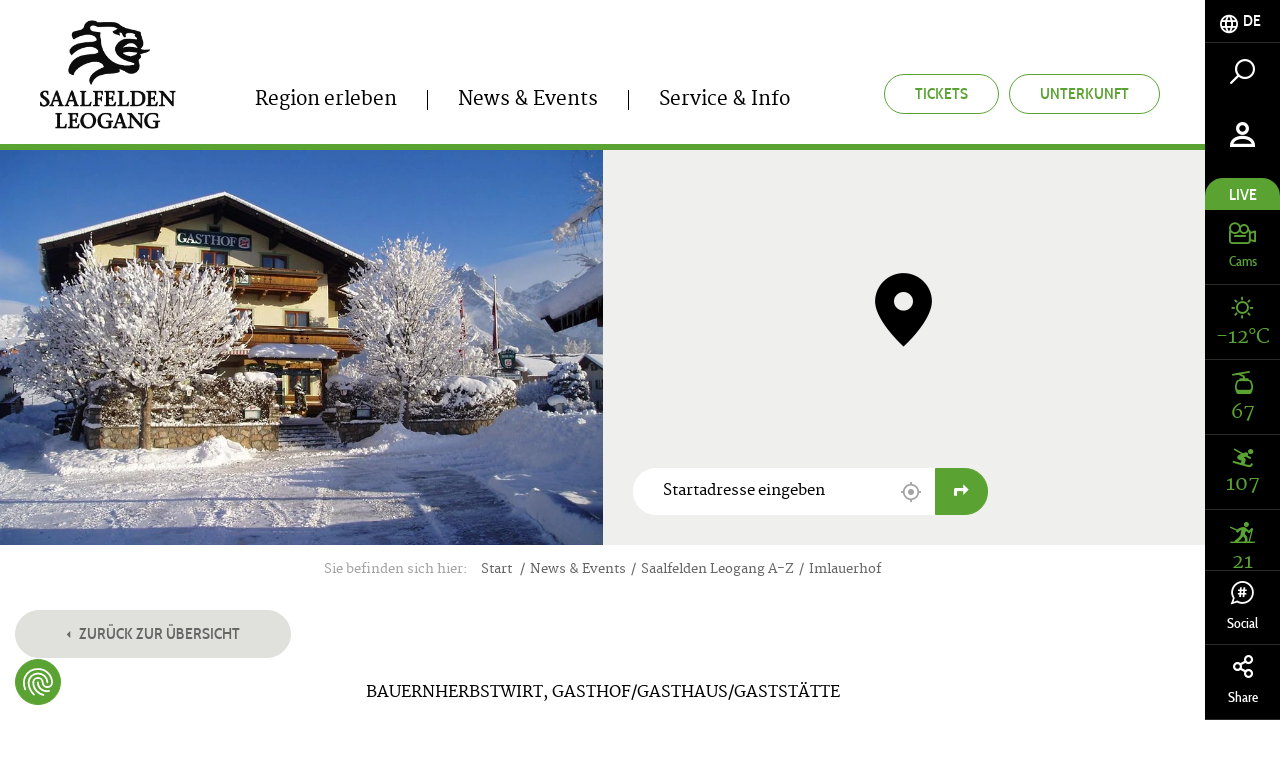

--- FILE ---
content_type: text/html; charset=UTF-8
request_url: https://www.saalfelden-leogang.com/de/news-events/a-z/gasthof-biberg_az_36804
body_size: 81075
content:
<!doctype html>
<html lang="de">
<head>
        <meta charset="UTF-8">

    <!--    prevent underline numbers in edge -->
    <meta name="format-detection" content="telephone=no" />
    <!-- Robots included --><title>Imlauerhof | Saalfelden Leogang</title><meta name="description" content="Regionale &amp;amp; internationale Spezialitaeten vom Hausherrn selbst zubereitet und von der Chefin persoenlich serviert lassen Ihren Aufenthalt zu einem kulinarischen" />
<link rel="canonical" href="https://www.saalfelden-leogang.com/de/news-events/a-z/imlauerhof_az_36804">

<!-- OPEN GRAPH -->
<meta property="og:title" content="Imlauerhof" />
<meta property="og:description" content="Regionale &amp; internationale Spezialitaeten vom Hausherrn selbst zubereitet und von der Chefin persoenlich serviert lassen Ihren Aufenthalt zu einem..." />
<meta property="og:url" content="https://www.saalfelden-leogang.com/de/news-events/a-z/imlauerhof_az_36804" />
<meta property="og:type" content="website" />
<!-- /OPEN GRAPH -->


            <link rel="apple-touch-icon" sizes="152x152" href="/static/img/favicon/apple-touch-icon-152x152.png">
        <link rel="apple-touch-icon" sizes="180x180" href="/static/img/favicon/apple-touch-icon-180x180.png">
        <link rel="icon" type="image/png" href="/static/img/favicon/favicon-32x32.png" sizes="32x32">
        <link rel="icon" type="image/png" href="/static/img/favicon/android-chrome-192x192.png" sizes="192x192">
        <link rel="icon" type="image/png" href="/static/img/favicon/favicon-96x96.png" sizes="96x96">
        <link rel="manifest" href="/static/img/favicon/manifest.json">
        <link rel="mask-icon" href="/static/img/favicon/safari-pinned-tab.svg" color="#c9592c">
        <meta name="theme-color" content="#c9592c">


    <!--    todo entfernen wenn verifiziert   -->
    <meta name="p:domain_verify" content="e5b91ff4f33a15b5dfa98e7e7b95dc0a"/>

            <meta name="viewport" content="width=device-width, user-scalable=no, initial-scale=1.0">
    
    
    
            


<script>
    localStorage.removeItem('cookie-permissions');
</script>

    <script src="https://consent.cookiefirst.com/sites/saalfelden-leogang.com-42a62354-2850-426b-b242-48727bf66657/consent.js"></script>

<script>
    window.dataLayer = window.dataLayer || [];
    function gtag() { dataLayer.push(arguments); }
    gtag('consent', 'default', {
        'ad_storage': 'denied',
        'ad_user_data': 'denied',
        'ad_personalization': 'denied',
        'analytics_storage': 'denied',
        'functionality_storage': 'denied',
        'personalization_storage': 'denied',
        'wait_for_update': 1500 //milliseconds
    });
    gtag('set', 'ads_data_redaction', true);
</script>

    
    <script>function isMergeableObject(e){return e&&"object"==typeof e&&"[object RegExp]"!==Object.prototype.toString.call(e)&&"[object Date]"!==Object.prototype.toString.call(e)}function emptyTarget(e){return Array.isArray(e)?[]:{}}function cloneIfNecessary(e,r){return r&&!0===r.clone&&isMergeableObject(e)?deepmerge(emptyTarget(e),e,r):e}function defaultArrayMerge(e,r,t){var a=e.slice();return r.forEach(function(r,c){void 0===a[c]?a[c]=cloneIfNecessary(r,t):isMergeableObject(r)?a[c]=deepmerge(e[c],r,t):-1===e.indexOf(r)&&a.push(cloneIfNecessary(r,t))}),a}function mergeObject(e,r,t){var a={};return isMergeableObject(e)&&Object.keys(e).forEach(function(r){a[r]=cloneIfNecessary(e[r],t)}),Object.keys(r).forEach(function(c){isMergeableObject(r[c])&&e[c]?a[c]=deepmerge(e[c],r[c],t):a[c]=cloneIfNecessary(r[c],t)}),a}function deepmerge(e,r,t){var a=Array.isArray(r),c=(t||{arrayMerge:defaultArrayMerge}).arrayMerge||defaultArrayMerge;return a?Array.isArray(e)?c(e,r,t):cloneIfNecessary(r,t):mergeObject(e,r,t)}deepmerge.all=function(e,r){if(!Array.isArray(e)||e.length<2)throw new Error("first argument should be an array with at least two elements");return e.reduce(function(e,t){return deepmerge(e,t,r)})};</script><script>
    var _config = deepmerge( window["_config"] || {}, {"actionChanger":true,"backButton":true,"readMore":true,"lightbox":true,"googleMapStatic":true,"getCurrentLocation":true,"breadcrumbs":true,"teaserSlider":true,"inputStates":true,"datepicker":true,"addChild":true,"lang":"de","isClickable":true,"mobileNav":true,"touchNav":true,"toc":true,"console":true,"googleMapAPIKey":"AIzaSyAj7wVoppQ60YtJxWQZRFuhdaF7R16L2V0","ajaxInclude":true,"calendar":true,"watchListGetInfo":true,"darkpage":true,"trackBookingStart":true,"lazyImg":true,"cookiePermissions":true,"hideCookiebar":true,"cookieServiceDefault":true,"cookieBar":{"text":"Diese Website verwendet Cookies f\u00fcr Analysen, personalisierte Inhalte und Anzeigen. Du entscheidest, welche Cookies verwendet werden.","detail":"Details","detailUrl":"\/de\/service-info\/datenschutz","settings":"Cookies anpassen","accept":"Cookies akzeptieren","acceptNecessary":"Nur notwendige Cookies akzeptieren"},"cookieModal":{"title":"Cookie Optionen","detailContent":"Auf unserer Website hast du die volle Kontrolle \u00fcber deine Daten. Du entscheidest, welche Cookies verwendet werden.<br \/> <br \/> Unsere Website verwendet Cookies, die uns helfen, unsere Website f\u00fcr dich benutzerfreundlicher und effizienter zu gestalten, statistische Analysen der Nutzung unserer Website durchzuf\u00fchren bzw. dir auch auf anderen Websites f\u00fcr dich interessante Inhalte anzuzeigen. Wenn du damit einverstanden bist, klicke auf \"Alle akzeptieren\". Wenn du mehr \u00fcber Cookies wissen m\u00f6chtest, lies unsere <a href=\"https:\/\/www.saalfelden-leogang.com\/de\/service-info\/datenschutz\">Datenschutzerkl\u00e4rung<\/a>.","toggleAll":"Alles ausw\u00e4hlen","detail":"Detail","acceptAll":"Alle akzeptieren","acceptRequired":"Nur notwendige Cookies akzeptieren","save":"Speichern"},"cookieServices":{"required":{"text":"Technisch notwendige Cookies","description":" ","isAllowed":true,"isReadOnly":true,"group":"required"},"google":{"text":"Google Analytics","description":" ","group":"marketing"},"facebook":{"text":"Facebook","description":" ","group":"marketing"},"audiencemanager":{"text":"Adobe Audience&shy;manager","description":" ","group":"marketing"},"doubleclick":{"text":"Doubleclick","description":" ","group":"marketing"},"matomo":{"text":"Matomo","description":" ","group":"marketing"},"adwords":{"text":"Adwords","description":" ","group":"marketing"},"pinterest":{"text":"Pinterest","description":" ","group":"marketing"}},"cookieServiceGroups":{"required":{"isAllowed":true,"isReadOnly":true,"name":"Technisch notwendige Cookies","description":"Diese technisch notwendigen Cookies sind notwendig, damit unsere Website so funktioniert, wie sie soll. Dazu z\u00e4hlen auch die Funktionen von Services und Features. Wenn du Cookies in den Einstellungen deaktivierst, kannst du immer noch alle \u00f6ffentlich zug\u00e4nglichen Informationen auf unserer Website sehen. Dennoch kann es sein, dass du ohne diese erforderlichen Cookies nicht fl\u00fcssig auf der Seite navigieren kannst oder aber verschiedene Informationen und Services nicht funktionieren."},"marketing":{"isAllowed":true,"isReadOnly":false,"name":"Marketing Cookies","description":"Diese Cookies k\u00f6nnen \u00fcber unsere Website von unseren Werbepartnern gesetzt werden. Sie k\u00f6nnen von diesen Unternehmen verwendet werden, damit sie ein Profil deiner Interessen erstellen und dir relevante Anzeigen auf anderen Websites zeigen k\u00f6nnen. Sie speichern nicht direkt personenbezogene Daten, basieren jedoch auf einer eindeutigen Identifizierung deines Browsers und Internet-Ger\u00e4ts. Wenn du diese Cookies nicht zul\u00e4sst, wirst du weniger gezielte Werbung erleben."}}});
</script>

    

    
            <link rel="preload" href="/static/fonts/cabincondensed-medium-webfont.woff2" as="font" type="font/woff2" crossorigin="anonymous">
        <link rel="preload" href="/static/fonts/cabincondensed-semibold-webfont.woff2" as="font" type="font/woff2" crossorigin="anonymous">
    

    <style type="text/css">
        /*!
 * Bootstrap v3.3.7 (http://getbootstrap.com)
 * Copyright 2011-2016 Twitter, Inc.
 * Licensed under MIT (https://github.com/twbs/bootstrap/blob/master/LICENSE)
 */
/*! normalize.css v3.0.3 | MIT License | github.com/necolas/normalize.css */html{font-family:sans-serif;-ms-text-size-adjust:100%;-webkit-text-size-adjust:100%}body{margin:0}article,aside,details,figcaption,figure,footer,header,hgroup,main,menu,nav,section,summary{display:block}audio,canvas,progress,video{display:inline-block;vertical-align:baseline}audio:not([controls]){display:none;height:0}[hidden],template{display:none!important}a{background-color:transparent}a:active,a:hover{outline:0}abbr[title]{border-bottom:1px dotted}b,strong{font-weight:700}dfn{font-style:italic}h1{font-size:2em;margin:.67em 0}mark{background:#ff0;color:#000}small{font-size:80%}sub,sup{font-size:75%;line-height:0;position:relative;vertical-align:baseline}sup{top:-.5em}sub{bottom:-.25em}img{border:0}svg:not(:root){overflow:hidden}figure{margin:1em 40px}hr{box-sizing:content-box;height:0}pre{overflow:auto}code,kbd,pre,samp{font-family:monospace,monospace;font-size:1em}button,input,optgroup,select,textarea{color:inherit;font:inherit;margin:0}button{overflow:visible}button,select{text-transform:none}button,html input[type=button],input[type=reset],input[type=submit]{-webkit-appearance:button;cursor:pointer}button[disabled],html input[disabled]{cursor:default}button::-moz-focus-inner,input::-moz-focus-inner{border:0;padding:0}input{line-height:normal}input[type=checkbox],input[type=radio]{box-sizing:border-box;padding:0}input[type=number]::-webkit-inner-spin-button,input[type=number]::-webkit-outer-spin-button{height:auto}input[type=search]{-webkit-appearance:textfield;box-sizing:content-box}input[type=search]::-webkit-search-cancel-button,input[type=search]::-webkit-search-decoration{-webkit-appearance:none}fieldset{border:1px solid silver;margin:0 2px;padding:.35em .625em .75em}textarea{overflow:auto}optgroup{font-weight:700}table{border-collapse:collapse;border-spacing:0}td,th{padding:0}*,:after,:before{box-sizing:border-box}html{font-size:10px;-webkit-tap-highlight-color:rgba(0,0,0,0)}body{font-family:Helvetica Neue,Helvetica,Arial,sans-serif;line-height:1.42857143;color:#333;background-color:#fff}button,input,select,textarea{font-family:inherit;font-size:inherit;line-height:inherit}a{color:#5aa332;text-decoration:none}a:focus,a:hover{color:#3a6820;text-decoration:underline}a:focus{outline:5px auto -webkit-focus-ring-color;outline-offset:-2px}figure{margin:0}img{vertical-align:middle}.img-responsive{display:block;max-width:100%;height:auto}.img-rounded{border-radius:6px}.img-thumbnail{padding:4px;line-height:1.42857143;background-color:#fff;border:1px solid #ddd;border-radius:4px;transition:all .2s ease-in-out;display:inline-block;max-width:100%;height:auto}.img-circle{border-radius:50%}hr{margin-top:20px;margin-bottom:20px;border:0;border-top:1px solid #eee}.sr-only{position:absolute;width:1px;height:1px;margin:-1px;padding:0;overflow:hidden;clip:rect(0,0,0,0);border:0}.sr-only-focusable:active,.sr-only-focusable:focus{position:static;width:auto;height:auto;margin:0;overflow:visible;clip:auto}[role=button]{cursor:pointer}.h1,.h2,.h3,.h4,.h5,.h6,h1,h2,h3,h4,h5,h6{font-family:inherit;font-weight:500;line-height:1.1}.h1 .small,.h1 small,.h2 .small,.h2 small,.h3 .small,.h3 small,.h4 .small,.h4 small,.h5 .small,.h5 small,.h6 .small,.h6 small,h1 .small,h1 small,h2 .small,h2 small,h3 .small,h3 small,h4 .small,h4 small,h5 .small,h5 small,h6 .small,h6 small{font-weight:400;line-height:1;color:#777}.h1,.h2,.h3,h1,h2,h3{margin-top:20px;margin-bottom:10px}.h1 .small,.h1 small,.h2 .small,.h2 small,.h3 .small,.h3 small,h1 .small,h1 small,h2 .small,h2 small,h3 .small,h3 small{font-size:65%}.h4,.h5,.h6,h4,h5,h6{margin-top:10px;margin-bottom:10px}.h4 .small,.h4 small,.h5 .small,.h5 small,.h6 .small,.h6 small,h4 .small,h4 small,h5 .small,h5 small,h6 .small,h6 small{font-size:75%}.h1,h1{font-size:36px}.h2,h2{font-size:30px}.h3,h3{font-size:24px}.h5,h5{font-size:14px}.h6,h6{font-size:12px}p{margin:0 0 10px}.lead{margin-bottom:20px;font-size:16px;font-weight:300;line-height:1.4}.small,small{font-size:85%}.mark,mark{background-color:#fcf8e3;padding:.2em}.text-left{text-align:left}.text-right{text-align:right}.text-center{text-align:center}.text-justify{text-align:justify}.text-nowrap{white-space:nowrap}.text-lowercase{text-transform:lowercase}.text-uppercase{text-transform:uppercase}.text-capitalize{text-transform:capitalize}.text-muted{color:#777}.text-primary{color:#5aa332}a.text-primary:focus,a.text-primary:hover{color:#447c26}.text-success{color:#3c763d}a.text-success:focus,a.text-success:hover{color:#2b542c}.text-info{color:#31708f}a.text-info:focus,a.text-info:hover{color:#245269}.text-warning{color:#8a6d3b}a.text-warning:focus,a.text-warning:hover{color:#66512c}.text-danger{color:#a94442}a.text-danger:focus,a.text-danger:hover{color:#843534}.bg-primary{color:#fff;background-color:#5aa332}a.bg-primary:focus,a.bg-primary:hover{background-color:#447c26}.bg-success{background-color:#dff0d8}a.bg-success:focus,a.bg-success:hover{background-color:#c1e2b3}.bg-info{background-color:#d9edf7}a.bg-info:focus,a.bg-info:hover{background-color:#afd9ee}.bg-warning{background-color:#fcf8e3}a.bg-warning:focus,a.bg-warning:hover{background-color:#f7ecb5}.bg-danger{background-color:#f2dede}a.bg-danger:focus,a.bg-danger:hover{background-color:#e4b9b9}.page-header{padding-bottom:9px;margin:40px 0 20px;border-bottom:1px solid #eee}ol,ul{margin-top:0;margin-bottom:10px}ol ol,ol ul,ul ol,ul ul{margin-bottom:0}.list-inline,.list-unstyled{margin:0;padding-left:0;list-style:none}.list-inline{margin-left:-5px}.list-inline>li{display:inline-block;padding-left:5px;padding-right:5px}.list-inline-5{margin:0;padding-left:0;list-style:none;margin-left:-5px}.list-inline-5>li{display:inline-block;padding-left:2px;padding-right:3px}.list-inline-30{margin:0;padding-left:0;list-style:none;margin-left:-15px}.list-inline-30>li{display:inline-block;padding-left:15px;padding-right:15px}dl{margin-top:0;margin-bottom:20px}dd,dt{line-height:1.42857143}dt{font-weight:700}dd{margin-left:0}abbr[data-original-title],abbr[title]{cursor:help;border-bottom:1px dotted #777}.initialism{font-size:90%;text-transform:uppercase}blockquote{padding:10px 20px;margin:0 0 20px;font-size:17.5px;border-left:5px solid #eee}blockquote ol:last-child,blockquote p:last-child,blockquote ul:last-child{margin-bottom:0}blockquote .small,blockquote footer,blockquote small{display:block;font-size:80%;line-height:1.42857143;color:#777}blockquote .small:before,blockquote footer:before,blockquote small:before{content:"\2014 \00A0"}.blockquote-reverse,blockquote.pull-right{padding-right:15px;padding-left:0;border-right:5px solid #eee;border-left:0;text-align:right}.blockquote-reverse .small:before,.blockquote-reverse footer:before,.blockquote-reverse small:before,blockquote.pull-right .small:before,blockquote.pull-right footer:before,blockquote.pull-right small:before{content:""}.blockquote-reverse .small:after,.blockquote-reverse footer:after,.blockquote-reverse small:after,blockquote.pull-right .small:after,blockquote.pull-right footer:after,blockquote.pull-right small:after{content:"\00A0 \2014"}address{margin-bottom:20px;font-style:normal;line-height:1.42857143}code,kbd,pre,samp{font-family:Menlo,Monaco,Consolas,Courier New,monospace}code{color:#c7254e;background-color:#f9f2f4;border-radius:4px}code,kbd{padding:2px 4px;font-size:90%}kbd{color:#fff;background-color:#333;border-radius:3px;box-shadow:inset 0 -1px 0 rgba(0,0,0,.25)}kbd kbd{padding:0;font-size:100%;font-weight:700;box-shadow:none}pre{display:block;padding:9.5px;margin:0 0 10px;font-size:13px;line-height:1.42857143;word-break:break-all;word-wrap:break-word;color:#333;background-color:#f5f5f5;border:1px solid #ccc;border-radius:4px}pre code{padding:0;font-size:inherit;color:inherit;white-space:pre-wrap;background-color:transparent;border-radius:0}.pre-scrollable{max-height:340px;overflow-y:scroll}.container,.container-fluid{margin-right:auto;margin-left:auto}.container-fluid{padding-left:15px;padding-right:15px}.row{margin-left:-15px;margin-right:-15px}.col-lg-1,.col-lg-2,.col-lg-3,.col-lg-4,.col-lg-5,.col-lg-6,.col-lg-7,.col-lg-8,.col-lg-9,.col-lg-10,.col-lg-11,.col-lg-12,.col-md-1,.col-md-2,.col-md-3,.col-md-4,.col-md-5,.col-md-6,.col-md-7,.col-md-8,.col-md-9,.col-md-10,.col-md-11,.col-md-12,.col-sm-1,.col-sm-2,.col-sm-3,.col-sm-4,.col-sm-5,.col-sm-6,.col-sm-7,.col-sm-8,.col-sm-9,.col-sm-10,.col-sm-11,.col-sm-12,.col-xs-1,.col-xs-2,.col-xs-3,.col-xs-4,.col-xs-5,.col-xs-6,.col-xs-7,.col-xs-8,.col-xs-9,.col-xs-10,.col-xs-11,.col-xs-12{position:relative;min-height:1px;padding-left:15px;padding-right:15px}.col-xs-1,.col-xs-2,.col-xs-3,.col-xs-4,.col-xs-5,.col-xs-6,.col-xs-7,.col-xs-8,.col-xs-9,.col-xs-10,.col-xs-11,.col-xs-12{float:left}.col-xs-12{width:100%}.col-xs-11{width:91.66666667%}.col-xs-10{width:83.33333333%}.col-xs-9{width:75%}.col-xs-8{width:66.66666667%}.col-xs-7{width:58.33333333%}.col-xs-6{width:50%}.col-xs-5{width:41.66666667%}.col-xs-4{width:33.33333333%}.col-xs-3{width:25%}.col-xs-2{width:16.66666667%}.col-xs-1{width:8.33333333%}.col-xs-pull-12{right:100%}.col-xs-pull-11{right:91.66666667%}.col-xs-pull-10{right:83.33333333%}.col-xs-pull-9{right:75%}.col-xs-pull-8{right:66.66666667%}.col-xs-pull-7{right:58.33333333%}.col-xs-pull-6{right:50%}.col-xs-pull-5{right:41.66666667%}.col-xs-pull-4{right:33.33333333%}.col-xs-pull-3{right:25%}.col-xs-pull-2{right:16.66666667%}.col-xs-pull-1{right:8.33333333%}.col-xs-pull-0{right:auto}.col-xs-push-12{left:100%}.col-xs-push-11{left:91.66666667%}.col-xs-push-10{left:83.33333333%}.col-xs-push-9{left:75%}.col-xs-push-8{left:66.66666667%}.col-xs-push-7{left:58.33333333%}.col-xs-push-6{left:50%}.col-xs-push-5{left:41.66666667%}.col-xs-push-4{left:33.33333333%}.col-xs-push-3{left:25%}.col-xs-push-2{left:16.66666667%}.col-xs-push-1{left:8.33333333%}.col-xs-push-0{left:auto}.col-xs-offset-12{margin-left:100%}.col-xs-offset-11{margin-left:91.66666667%}.col-xs-offset-10{margin-left:83.33333333%}.col-xs-offset-9{margin-left:75%}.col-xs-offset-8{margin-left:66.66666667%}.col-xs-offset-7{margin-left:58.33333333%}.col-xs-offset-6{margin-left:50%}.col-xs-offset-5{margin-left:41.66666667%}.col-xs-offset-4{margin-left:33.33333333%}.col-xs-offset-3{margin-left:25%}.col-xs-offset-2{margin-left:16.66666667%}.col-xs-offset-1{margin-left:8.33333333%}.col-xs-offset-0{margin-left:0}fieldset{margin:0;min-width:0}fieldset,legend{padding:0;border:0}legend{display:block;width:100%;margin-bottom:20px;font-size:21px;line-height:inherit;color:#333;border-bottom:1px solid #e5e5e5}label{display:inline-block;max-width:100%;margin-bottom:5px;font-weight:700}input[type=search]{box-sizing:border-box}input[type=checkbox],input[type=radio]{margin:4px 0 0;margin-top:1px\9;line-height:normal}input[type=file]{display:block}input[type=range]{display:block;width:100%}select[multiple],select[size]{height:auto}input[type=checkbox]:focus,input[type=file]:focus,input[type=radio]:focus{outline:5px auto -webkit-focus-ring-color;outline-offset:-2px}output{padding-top:7px;font-size:14px}.form-control,output{display:block;line-height:1.42857143;color:#000}.form-control{width:100%;height:47px;padding:6px 17px;font-size:15px;background-color:transparent;background-image:none;border:none;border-bottom:1px solid #000;border-radius:0;transition:border-color .15s ease-in-out,box-shadow .15s ease-in-out}.form-control:focus{outline:none}.form-control::-moz-placeholder{color:#000;opacity:1}.form-control:-ms-input-placeholder{color:#000}.form-control::-webkit-input-placeholder{color:#000}.form-control::-ms-expand{border:0;background-color:transparent}.form-control[disabled],.form-control[readonly],fieldset[disabled] .form-control{background-color:transparent;opacity:1}.form-control[disabled],fieldset[disabled] .form-control{cursor:not-allowed}textarea.form-control{height:auto}input[type=search]{-webkit-appearance:none}.form-group{margin-bottom:25px;position:relative}.checkbox,.radio{position:relative;display:block;margin-top:10px;margin-bottom:10px}.checkbox label,.radio label{min-height:20px;padding-left:20px;margin-bottom:0;font-weight:400;cursor:pointer}.checkbox-inline input[type=checkbox],.checkbox input[type=checkbox],.radio-inline input[type=radio],.radio input[type=radio]{position:absolute;margin-left:-20px;margin-top:4px\9}.checkbox+.checkbox,.radio+.radio{margin-top:-5px}.checkbox-inline,.radio-inline{position:relative;display:inline-block;padding-left:20px;margin-bottom:0;vertical-align:middle;font-weight:400;cursor:pointer}.checkbox-inline+.checkbox-inline,.radio-inline+.radio-inline{margin-top:0;margin-left:10px}.checkbox-inline.disabled,.checkbox.disabled label,.radio-inline.disabled,.radio.disabled label,fieldset[disabled] .checkbox-inline,fieldset[disabled] .checkbox label,fieldset[disabled] .radio-inline,fieldset[disabled] .radio label,fieldset[disabled] input[type=checkbox],fieldset[disabled] input[type=radio],input[type=checkbox].disabled,input[type=checkbox][disabled],input[type=radio].disabled,input[type=radio][disabled]{cursor:not-allowed}.form-control-static{padding-top:7px;padding-bottom:7px;margin-bottom:0;min-height:34px}.form-control-static.input-lg,.form-control-static.input-sm{padding-left:0;padding-right:0}.input-sm{height:30px;padding:5px 10px;font-size:12px;line-height:1.5;border-radius:0}select.input-sm{height:30px;line-height:30px}select[multiple].input-sm,textarea.input-sm{height:auto}.form-group-sm .form-control{height:30px;padding:5px 10px;font-size:12px;line-height:1.5;border-radius:0}.form-group-sm select.form-control{height:30px;line-height:30px}.form-group-sm select[multiple].form-control,.form-group-sm textarea.form-control{height:auto}.form-group-sm .form-control-static{height:30px;min-height:32px;padding:6px 10px;font-size:12px;line-height:1.5}.input-lg{height:46px;padding:10px 16px;font-size:18px;line-height:1.3333333;border-radius:0}select.input-lg{height:46px;line-height:46px}select[multiple].input-lg,textarea.input-lg{height:auto}.form-group-lg .form-control{height:46px;padding:10px 16px;font-size:18px;line-height:1.3333333;border-radius:0}.form-group-lg select.form-control{height:46px;line-height:46px}.form-group-lg select[multiple].form-control,.form-group-lg textarea.form-control{height:auto}.form-group-lg .form-control-static{height:46px;min-height:38px;padding:11px 16px;font-size:18px;line-height:1.3333333}.has-feedback{position:relative}.has-feedback .form-control{padding-right:58.75px}.form-control-feedback{position:absolute;top:0;right:0;z-index:2;display:block;width:47px;height:47px;line-height:47px;text-align:center;pointer-events:none}.form-group-lg .form-control+.form-control-feedback,.input-group-lg+.form-control-feedback,.input-lg+.form-control-feedback{width:46px;height:46px;line-height:46px}.form-group-sm .form-control+.form-control-feedback,.input-group-sm+.form-control-feedback,.input-sm+.form-control-feedback{width:30px;height:30px;line-height:30px}.has-success .checkbox,.has-success .checkbox-inline,.has-success.checkbox-inline label,.has-success.checkbox label,.has-success .control-label,.has-success .help-block,.has-success .radio,.has-success .radio-inline,.has-success.radio-inline label,.has-success.radio label{color:#3c763d}.has-success .form-control{border-color:#3c763d;box-shadow:inset 0 1px 1px rgba(0,0,0,.075)}.has-success .form-control:focus{border-color:#2b542c;box-shadow:inset 0 1px 1px rgba(0,0,0,.075),0 0 6px #67b168}.has-success .input-group-addon{color:#3c763d;border-color:#3c763d;background-color:#dff0d8}.has-success .form-control-feedback{color:#3c763d}.has-warning .checkbox,.has-warning .checkbox-inline,.has-warning.checkbox-inline label,.has-warning.checkbox label,.has-warning .control-label,.has-warning .help-block,.has-warning .radio,.has-warning .radio-inline,.has-warning.radio-inline label,.has-warning.radio label{color:#8a6d3b}.has-warning .form-control{border-color:#8a6d3b;box-shadow:inset 0 1px 1px rgba(0,0,0,.075)}.has-warning .form-control:focus{border-color:#66512c;box-shadow:inset 0 1px 1px rgba(0,0,0,.075),0 0 6px #c0a16b}.has-warning .input-group-addon{color:#8a6d3b;border-color:#8a6d3b;background-color:#fcf8e3}.has-warning .form-control-feedback{color:#8a6d3b}.has-error .checkbox,.has-error .checkbox-inline,.has-error.checkbox-inline label,.has-error.checkbox label,.has-error .control-label,.has-error .help-block,.has-error .radio,.has-error .radio-inline,.has-error.radio-inline label,.has-error.radio label{color:#a94442}.has-error .form-control{border-color:#a94442;box-shadow:inset 0 1px 1px rgba(0,0,0,.075)}.has-error .form-control:focus{border-color:#843534;box-shadow:inset 0 1px 1px rgba(0,0,0,.075),0 0 6px #ce8483}.has-error .input-group-addon{color:#a94442;border-color:#a94442;background-color:#f2dede}.has-error .form-control-feedback{color:#a94442}.has-feedback label~.form-control-feedback{top:25px}.has-feedback label.sr-only~.form-control-feedback{top:0}.help-block{display:block;margin-top:5px;margin-bottom:10px;color:#737373}.form-horizontal .checkbox,.form-horizontal .checkbox-inline,.form-horizontal .radio,.form-horizontal .radio-inline{margin-top:0;margin-bottom:0;padding-top:7px}.form-horizontal .checkbox,.form-horizontal .radio{min-height:27px}.form-horizontal .form-group{margin-left:-15px;margin-right:-15px}.form-horizontal .has-feedback .form-control-feedback{right:15px}.btn{display:inline-block;margin-bottom:0;font-family:Cabincondensed-Medium,sans-serif;font-weight:400;text-align:center;vertical-align:middle;-ms-touch-action:manipulation;touch-action:manipulation;cursor:pointer;background-image:none;border:1px solid transparent;white-space:nowrap;text-transform:uppercase;padding:12px 30px;font-size:16px;line-height:1.42857143;border-radius:26px;-webkit-user-select:none;-moz-user-select:none;-ms-user-select:none;user-select:none}.btn.active.focus,.btn.active:focus,.btn.focus,.btn:active.focus,.btn:active:focus,.btn:focus{outline:5px auto -webkit-focus-ring-color;outline-offset:-2px}.btn.focus,.btn:focus,.btn:hover{color:#666;text-decoration:none}.btn.active,.btn:active{outline:0;background-image:none;box-shadow:inset 0 3px 5px rgba(0,0,0,.125)}.btn.disabled,.btn[disabled],fieldset[disabled] .btn{cursor:not-allowed;opacity:.65;filter:alpha(opacity=65);box-shadow:none}a.btn.disabled,fieldset[disabled] a.btn{pointer-events:none}.btn-default{color:#666;background-color:#e0e1dc;border-color:#e0e1dc}.btn-default.focus,.btn-default:focus{color:#666;background-color:#c8c9c1;border-color:#a3a697}.btn-default.active,.btn-default:active,.btn-default:hover,.open>.dropdown-toggle.btn-default{color:#666;background-color:#c8c9c1;border-color:#c3c5bb}.btn-default.active.focus,.btn-default.active:focus,.btn-default.active:hover,.btn-default:active.focus,.btn-default:active:focus,.btn-default:active:hover,.open>.dropdown-toggle.btn-default.focus,.open>.dropdown-toggle.btn-default:focus,.open>.dropdown-toggle.btn-default:hover{color:#666;background-color:#b7b9ad;border-color:#a3a697}.btn-default.active,.btn-default:active,.open>.dropdown-toggle.btn-default{background-image:none}.btn-default.disabled.focus,.btn-default.disabled:focus,.btn-default.disabled:hover,.btn-default[disabled].focus,.btn-default[disabled]:focus,.btn-default[disabled]:hover,fieldset[disabled] .btn-default.focus,fieldset[disabled] .btn-default:focus,fieldset[disabled] .btn-default:hover{background-color:#e0e1dc;border-color:#e0e1dc}.btn-default .badge{color:#e0e1dc;background-color:#666}.btn-primary{color:#fff;background-color:#5aa332;border-color:#5aa332;transition:background .25s ease-in-out,color .25s ease-in-out}.btn-primary.focus,.btn-primary:focus{color:#fff;background-color:#447c26;border-color:#244114}.btn-primary.active,.btn-primary:active,.btn-primary:hover,.open>.dropdown-toggle.btn-primary{color:#fff;background-color:#447c26;border-color:#407424}.btn-primary.active.focus,.btn-primary.active:focus,.btn-primary.active:hover,.btn-primary:active.focus,.btn-primary:active:focus,.btn-primary:active:hover,.open>.dropdown-toggle.btn-primary.focus,.open>.dropdown-toggle.btn-primary:focus,.open>.dropdown-toggle.btn-primary:hover{color:#fff;background-color:#35611e;border-color:#244114}.btn-primary.active,.btn-primary:active,.open>.dropdown-toggle.btn-primary{background-image:none}.btn-primary.disabled.focus,.btn-primary.disabled:focus,.btn-primary.disabled:hover,.btn-primary[disabled].focus,.btn-primary[disabled]:focus,.btn-primary[disabled]:hover,fieldset[disabled] .btn-primary.focus,fieldset[disabled] .btn-primary:focus,fieldset[disabled] .btn-primary:hover{background-color:#5aa332;border-color:#5aa332}.btn-primary .badge{color:#5aa332;background-color:#fff}.btn-primary.is-active,.btn-primary:active,.btn-primary:active:focus,.btn-primary:focus,.btn-primary:hover{outline:none;box-shadow:none;background:#489125;border-color:#489125;color:#fff}.btn-primary[disabled],.btn-primary[disabled]:hover{background:#eff0ed;border-color:#eff0ed;color:#d1d3cc;opacity:1;cursor:default}.btn-outline-primary{color:#5aa332;background-color:transparent;border-color:#5aa332;transition:background .25s ease-in-out,color .25s ease-in-out}.btn-outline-primary.focus,.btn-outline-primary:focus{color:#5aa332;background-color:transparent;border-color:#244114}.btn-outline-primary.active,.btn-outline-primary:active,.btn-outline-primary:hover,.open>.dropdown-toggle.btn-outline-primary{color:#5aa332;background-color:transparent;border-color:#407424}.btn-outline-primary.active.focus,.btn-outline-primary.active:focus,.btn-outline-primary.active:hover,.btn-outline-primary:active.focus,.btn-outline-primary:active:focus,.btn-outline-primary:active:hover,.open>.dropdown-toggle.btn-outline-primary.focus,.open>.dropdown-toggle.btn-outline-primary:focus,.open>.dropdown-toggle.btn-outline-primary:hover{color:#5aa332;background-color:transparent;border-color:#244114}.btn-outline-primary.active,.btn-outline-primary:active,.open>.dropdown-toggle.btn-outline-primary{background-image:none}.btn-outline-primary.disabled.focus,.btn-outline-primary.disabled:focus,.btn-outline-primary.disabled:hover,.btn-outline-primary[disabled].focus,.btn-outline-primary[disabled]:focus,.btn-outline-primary[disabled]:hover,fieldset[disabled] .btn-outline-primary.focus,fieldset[disabled] .btn-outline-primary:focus,fieldset[disabled] .btn-outline-primary:hover{background-color:transparent;border-color:#5aa332}.btn-outline-primary .badge{color:transparent;background-color:#5aa332}.btn-outline-primary.is-active,.btn-outline-primary:active,.btn-outline-primary:active:focus,.btn-outline-primary:focus,.btn-outline-primary:hover{outline:none;box-shadow:none;background:#5aa332;border-color:#5aa332;color:#fff}.btn-outline-white{color:#fff;background-color:transparent;border-color:#fff;transition:background .25s ease-in-out,color .25s ease-in-out}.btn-outline-white.focus,.btn-outline-white:focus{color:#fff;background-color:transparent;border-color:#bfbfbf}.btn-outline-white.active,.btn-outline-white:active,.btn-outline-white:hover,.open>.dropdown-toggle.btn-outline-white{color:#fff;background-color:transparent;border-color:#e0e0e0}.btn-outline-white.active.focus,.btn-outline-white.active:focus,.btn-outline-white.active:hover,.btn-outline-white:active.focus,.btn-outline-white:active:focus,.btn-outline-white:active:hover,.open>.dropdown-toggle.btn-outline-white.focus,.open>.dropdown-toggle.btn-outline-white:focus,.open>.dropdown-toggle.btn-outline-white:hover{color:#fff;background-color:transparent;border-color:#bfbfbf}.btn-outline-white.active,.btn-outline-white:active,.open>.dropdown-toggle.btn-outline-white{background-image:none}.btn-outline-white.disabled.focus,.btn-outline-white.disabled:focus,.btn-outline-white.disabled:hover,.btn-outline-white[disabled].focus,.btn-outline-white[disabled]:focus,.btn-outline-white[disabled]:hover,fieldset[disabled] .btn-outline-white.focus,fieldset[disabled] .btn-outline-white:focus,fieldset[disabled] .btn-outline-white:hover{background-color:transparent;border-color:#fff}.btn-outline-white .badge{color:transparent;background-color:#fff}.btn-outline-white.is-active,.btn-outline-white:active,.btn-outline-white:active:focus,.btn-outline-white:focus,.btn-outline-white:hover{outline:none;box-shadow:none;background:#fff;border-color:#fff;color:#5aa332}.btn-black,.btn-black.active,.btn-black.active.focus,.btn-black.active:focus,.btn-black.active:hover,.btn-black.focus,.btn-black:active,.btn-black:active.focus,.btn-black:active:focus,.btn-black:active:hover,.btn-black:focus,.btn-black:hover,.open>.dropdown-toggle.btn-black,.open>.dropdown-toggle.btn-black.focus,.open>.dropdown-toggle.btn-black:focus,.open>.dropdown-toggle.btn-black:hover{color:#fff;background-color:#000;border-color:#000}.btn-black.active,.btn-black:active,.open>.dropdown-toggle.btn-black{background-image:none}.btn-black.disabled.focus,.btn-black.disabled:focus,.btn-black.disabled:hover,.btn-black[disabled].focus,.btn-black[disabled]:focus,.btn-black[disabled]:hover,fieldset[disabled] .btn-black.focus,fieldset[disabled] .btn-black:focus,fieldset[disabled] .btn-black:hover{background-color:#000;border-color:#000}.btn-black .badge{color:#000;background-color:#fff}.btn-black:active,.btn-black:active:focus,.btn-black:focus,.btn-black:hover{background:#2e2d2d;border-color:#2e2d2d}.btn-white{color:#5aa332;background-color:#fff;border-color:#fff}.btn-white.focus,.btn-white:focus{color:#5aa332;background-color:#e6e6e6;border-color:#bfbfbf}.btn-white.active,.btn-white:active,.btn-white:hover,.open>.dropdown-toggle.btn-white{color:#5aa332;background-color:#e6e6e6;border-color:#e0e0e0}.btn-white.active.focus,.btn-white.active:focus,.btn-white.active:hover,.btn-white:active.focus,.btn-white:active:focus,.btn-white:active:hover,.open>.dropdown-toggle.btn-white.focus,.open>.dropdown-toggle.btn-white:focus,.open>.dropdown-toggle.btn-white:hover{color:#5aa332;background-color:#d4d4d4;border-color:#bfbfbf}.btn-white.active,.btn-white:active,.open>.dropdown-toggle.btn-white{background-image:none}.btn-white.disabled.focus,.btn-white.disabled:focus,.btn-white.disabled:hover,.btn-white[disabled].focus,.btn-white[disabled]:focus,.btn-white[disabled]:hover,fieldset[disabled] .btn-white.focus,fieldset[disabled] .btn-white:focus,fieldset[disabled] .btn-white:hover{background-color:#fff;border-color:#fff}.btn-white .badge{color:#fff;background-color:#5aa332}.btn-white:active,.btn-white:active:focus,.btn-white:focus,.btn-white:hover{background:#5aa332;border-color:#5aa332;color:#fff}.btn-darkgrey{color:#fff;background-color:#2e2d2d;border-color:#2e2d2d}.btn-darkgrey.focus,.btn-darkgrey:focus{color:#fff;background-color:#141414;border-color:#000}.btn-darkgrey.active,.btn-darkgrey:active,.btn-darkgrey:hover,.open>.dropdown-toggle.btn-darkgrey{color:#fff;background-color:#141414;border-color:#0f0f0f}.btn-darkgrey.active.focus,.btn-darkgrey.active:focus,.btn-darkgrey.active:hover,.btn-darkgrey:active.focus,.btn-darkgrey:active:focus,.btn-darkgrey:active:hover,.open>.dropdown-toggle.btn-darkgrey.focus,.open>.dropdown-toggle.btn-darkgrey:focus,.open>.dropdown-toggle.btn-darkgrey:hover{color:#fff;background-color:#020202;border-color:#000}.btn-darkgrey.active,.btn-darkgrey:active,.open>.dropdown-toggle.btn-darkgrey{background-image:none}.btn-darkgrey.disabled.focus,.btn-darkgrey.disabled:focus,.btn-darkgrey.disabled:hover,.btn-darkgrey[disabled].focus,.btn-darkgrey[disabled]:focus,.btn-darkgrey[disabled]:hover,fieldset[disabled] .btn-darkgrey.focus,fieldset[disabled] .btn-darkgrey:focus,fieldset[disabled] .btn-darkgrey:hover{background-color:#2e2d2d;border-color:#2e2d2d}.btn-darkgrey .badge{color:#2e2d2d;background-color:#fff}.btn-success{color:#fff;background-color:#5cb85c;border-color:#4cae4c}.btn-success.focus,.btn-success:focus{color:#fff;background-color:#449d44;border-color:#255625}.btn-success.active,.btn-success:active,.btn-success:hover,.open>.dropdown-toggle.btn-success{color:#fff;background-color:#449d44;border-color:#398439}.btn-success.active.focus,.btn-success.active:focus,.btn-success.active:hover,.btn-success:active.focus,.btn-success:active:focus,.btn-success:active:hover,.open>.dropdown-toggle.btn-success.focus,.open>.dropdown-toggle.btn-success:focus,.open>.dropdown-toggle.btn-success:hover{color:#fff;background-color:#398439;border-color:#255625}.btn-success.active,.btn-success:active,.open>.dropdown-toggle.btn-success{background-image:none}.btn-success.disabled.focus,.btn-success.disabled:focus,.btn-success.disabled:hover,.btn-success[disabled].focus,.btn-success[disabled]:focus,.btn-success[disabled]:hover,fieldset[disabled] .btn-success.focus,fieldset[disabled] .btn-success:focus,fieldset[disabled] .btn-success:hover{background-color:#5cb85c;border-color:#4cae4c}.btn-success .badge{color:#5cb85c;background-color:#fff}.btn-info{color:#fff;background-color:#5bc0de;border-color:#46b8da}.btn-info.focus,.btn-info:focus{color:#fff;background-color:#31b0d5;border-color:#1b6d85}.btn-info.active,.btn-info:active,.btn-info:hover,.open>.dropdown-toggle.btn-info{color:#fff;background-color:#31b0d5;border-color:#269abc}.btn-info.active.focus,.btn-info.active:focus,.btn-info.active:hover,.btn-info:active.focus,.btn-info:active:focus,.btn-info:active:hover,.open>.dropdown-toggle.btn-info.focus,.open>.dropdown-toggle.btn-info:focus,.open>.dropdown-toggle.btn-info:hover{color:#fff;background-color:#269abc;border-color:#1b6d85}.btn-info.active,.btn-info:active,.open>.dropdown-toggle.btn-info{background-image:none}.btn-info.disabled.focus,.btn-info.disabled:focus,.btn-info.disabled:hover,.btn-info[disabled].focus,.btn-info[disabled]:focus,.btn-info[disabled]:hover,fieldset[disabled] .btn-info.focus,fieldset[disabled] .btn-info:focus,fieldset[disabled] .btn-info:hover{background-color:#5bc0de;border-color:#46b8da}.btn-info .badge{color:#5bc0de;background-color:#fff}.btn-warning{color:#fff;background-color:#f0ad4e;border-color:#eea236}.btn-warning.focus,.btn-warning:focus{color:#fff;background-color:#ec971f;border-color:#985f0d}.btn-warning.active,.btn-warning:active,.btn-warning:hover,.open>.dropdown-toggle.btn-warning{color:#fff;background-color:#ec971f;border-color:#d58512}.btn-warning.active.focus,.btn-warning.active:focus,.btn-warning.active:hover,.btn-warning:active.focus,.btn-warning:active:focus,.btn-warning:active:hover,.open>.dropdown-toggle.btn-warning.focus,.open>.dropdown-toggle.btn-warning:focus,.open>.dropdown-toggle.btn-warning:hover{color:#fff;background-color:#d58512;border-color:#985f0d}.btn-warning.active,.btn-warning:active,.open>.dropdown-toggle.btn-warning{background-image:none}.btn-warning.disabled.focus,.btn-warning.disabled:focus,.btn-warning.disabled:hover,.btn-warning[disabled].focus,.btn-warning[disabled]:focus,.btn-warning[disabled]:hover,fieldset[disabled] .btn-warning.focus,fieldset[disabled] .btn-warning:focus,fieldset[disabled] .btn-warning:hover{background-color:#f0ad4e;border-color:#eea236}.btn-warning .badge{color:#f0ad4e;background-color:#fff}.btn-danger{color:#fff;background-color:#d9534f;border-color:#d43f3a}.btn-danger.focus,.btn-danger:focus{color:#fff;background-color:#c9302c;border-color:#761c19}.btn-danger.active,.btn-danger:active,.btn-danger:hover,.open>.dropdown-toggle.btn-danger{color:#fff;background-color:#c9302c;border-color:#ac2925}.btn-danger.active.focus,.btn-danger.active:focus,.btn-danger.active:hover,.btn-danger:active.focus,.btn-danger:active:focus,.btn-danger:active:hover,.open>.dropdown-toggle.btn-danger.focus,.open>.dropdown-toggle.btn-danger:focus,.open>.dropdown-toggle.btn-danger:hover{color:#fff;background-color:#ac2925;border-color:#761c19}.btn-danger.active,.btn-danger:active,.open>.dropdown-toggle.btn-danger{background-image:none}.btn-danger.disabled.focus,.btn-danger.disabled:focus,.btn-danger.disabled:hover,.btn-danger[disabled].focus,.btn-danger[disabled]:focus,.btn-danger[disabled]:hover,fieldset[disabled] .btn-danger.focus,fieldset[disabled] .btn-danger:focus,fieldset[disabled] .btn-danger:hover{background-color:#d9534f;border-color:#d43f3a}.btn-danger .badge{color:#d9534f;background-color:#fff}.btn-link{color:#5aa332;font-weight:400;border-radius:0}.btn-link,.btn-link.active,.btn-link:active,.btn-link[disabled],fieldset[disabled] .btn-link{background-color:transparent;box-shadow:none}.btn-link,.btn-link:active,.btn-link:focus,.btn-link:hover{border-color:transparent}.btn-link:focus,.btn-link:hover{color:#3a6820;text-decoration:underline;background-color:transparent}.btn-link[disabled]:focus,.btn-link[disabled]:hover,fieldset[disabled] .btn-link:focus,fieldset[disabled] .btn-link:hover{color:#777;text-decoration:none}.btn-group-lg>.btn,.btn-lg{padding:10px 16px;font-size:18px;line-height:1.3333333;border-radius:6px}.btn-group-sm>.btn,.btn-sm{padding:5px 10px;font-size:12px;line-height:1.5;border-radius:3px}.btn-group-xs>.btn,.btn-xs{padding:1px 5px;font-size:12px;line-height:1.5;border-radius:3px}.btn-block{display:block;width:100%}.btn-block+.btn-block{margin-top:5px}input[type=button].btn-block,input[type=reset].btn-block,input[type=submit].btn-block{width:100%}.fade{opacity:0;transition:opacity .15s linear}.fade.in{opacity:1}.collapse{display:none}.collapse.in{display:block}tr.collapse.in{display:table-row}tbody.collapse.in{display:table-row-group}.collapsing{position:relative;height:0;overflow:hidden;transition-property:height,visibility;transition-duration:.35s;transition-timing-function:ease}.caret{display:inline-block;width:0;height:0;margin-left:2px;vertical-align:middle;border-top:4px dashed;border-top:4px solid\9;border-right:4px solid transparent;border-left:4px solid transparent}.dropdown,.dropup{position:relative}.dropdown-toggle:focus{outline:0}.dropdown-menu{position:absolute;top:100%;left:0;z-index:1000;display:none;float:left;min-width:160px;padding:5px 0;margin:2px 0 0;list-style:none;font-size:14px;text-align:left;background-color:#fff;border:1px solid #ccc;border:1px solid rgba(0,0,0,.15);border-radius:4px;box-shadow:0 6px 12px rgba(0,0,0,.175);background-clip:padding-box}.dropdown-menu.pull-right{right:0;left:auto}.dropdown-menu .divider{height:1px;margin:9px 0;overflow:hidden;background-color:#e5e5e5}.dropdown-menu>li>a{display:block;padding:3px 20px;clear:both;font-weight:400;line-height:1.42857143;color:#333;white-space:nowrap}.dropdown-menu>li>a:focus,.dropdown-menu>li>a:hover{text-decoration:none;color:#262626;background-color:#f5f5f5}.dropdown-menu>.active>a,.dropdown-menu>.active>a:focus,.dropdown-menu>.active>a:hover{color:#fff;text-decoration:none;outline:0;background-color:#5aa332}.dropdown-menu>.disabled>a,.dropdown-menu>.disabled>a:focus,.dropdown-menu>.disabled>a:hover{color:#777}.dropdown-menu>.disabled>a:focus,.dropdown-menu>.disabled>a:hover{text-decoration:none;background-color:transparent;background-image:none;filter:progid:DXImageTransform.Microsoft.gradient(enabled = false);cursor:not-allowed}.open>.dropdown-menu{display:block}.open>a{outline:0}.dropdown-menu-right{left:auto;right:0}.dropdown-menu-left{left:0;right:auto}.dropdown-header{display:block;padding:3px 20px;font-size:12px;line-height:1.42857143;color:#777;white-space:nowrap}.dropdown-backdrop{position:fixed;left:0;right:0;bottom:0;top:0;z-index:990}.pull-right>.dropdown-menu{right:0;left:auto}.dropup .caret,.navbar-fixed-bottom .dropdown .caret{border-top:0;border-bottom:4px dashed;border-bottom:4px solid\9;content:""}.dropup .dropdown-menu,.navbar-fixed-bottom .dropdown .dropdown-menu{top:auto;bottom:100%;margin-bottom:2px}.btn-group,.btn-group-vertical{position:relative;display:inline-block;vertical-align:middle}.btn-group-vertical>.btn,.btn-group>.btn{position:relative;float:left}.btn-group-vertical>.btn.active,.btn-group-vertical>.btn:active,.btn-group-vertical>.btn:focus,.btn-group-vertical>.btn:hover,.btn-group>.btn.active,.btn-group>.btn:active,.btn-group>.btn:focus,.btn-group>.btn:hover{z-index:2}.btn-group .btn+.btn,.btn-group .btn+.btn-group,.btn-group .btn-group+.btn,.btn-group .btn-group+.btn-group{margin-left:-1px}.btn-toolbar{margin-left:-5px}.btn-toolbar .btn,.btn-toolbar .btn-group,.btn-toolbar .input-group{float:left}.btn-toolbar>.btn,.btn-toolbar>.btn-group,.btn-toolbar>.input-group{margin-left:5px}.btn-group>.btn:not(:first-child):not(:last-child):not(.dropdown-toggle){border-radius:0}.btn-group>.btn:first-child{margin-left:0}.btn-group>.btn:first-child:not(:last-child):not(.dropdown-toggle){border-bottom-right-radius:0;border-top-right-radius:0}.btn-group>.btn:last-child:not(:first-child),.btn-group>.dropdown-toggle:not(:first-child){border-bottom-left-radius:0;border-top-left-radius:0}.btn-group>.btn-group{float:left}.btn-group>.btn-group:not(:first-child):not(:last-child)>.btn{border-radius:0}.btn-group>.btn-group:first-child:not(:last-child)>.btn:last-child,.btn-group>.btn-group:first-child:not(:last-child)>.dropdown-toggle{border-bottom-right-radius:0;border-top-right-radius:0}.btn-group>.btn-group:last-child:not(:first-child)>.btn:first-child{border-bottom-left-radius:0;border-top-left-radius:0}.btn-group .dropdown-toggle:active,.btn-group.open .dropdown-toggle{outline:0}.btn-group>.btn+.dropdown-toggle{padding-left:8px;padding-right:8px}.btn-group>.btn-lg+.dropdown-toggle{padding-left:12px;padding-right:12px}.btn-group.open .dropdown-toggle{box-shadow:inset 0 3px 5px rgba(0,0,0,.125)}.btn-group.open .dropdown-toggle.btn-link{box-shadow:none}.btn .caret{margin-left:0}.btn-lg .caret{border-width:5px 5px 0;border-bottom-width:0}.dropup .btn-lg .caret{border-width:0 5px 5px}.btn-group-vertical>.btn,.btn-group-vertical>.btn-group,.btn-group-vertical>.btn-group>.btn{display:block;float:none;width:100%;max-width:100%}.btn-group-vertical>.btn-group>.btn{float:none}.btn-group-vertical>.btn+.btn,.btn-group-vertical>.btn+.btn-group,.btn-group-vertical>.btn-group+.btn,.btn-group-vertical>.btn-group+.btn-group{margin-top:-1px;margin-left:0}.btn-group-vertical>.btn:not(:first-child):not(:last-child){border-radius:0}.btn-group-vertical>.btn:first-child:not(:last-child){border-top-right-radius:26px;border-top-left-radius:26px;border-bottom-right-radius:0;border-bottom-left-radius:0}.btn-group-vertical>.btn:last-child:not(:first-child){border-top-right-radius:0;border-top-left-radius:0;border-bottom-right-radius:26px;border-bottom-left-radius:26px}.btn-group-vertical>.btn-group:not(:first-child):not(:last-child)>.btn{border-radius:0}.btn-group-vertical>.btn-group:first-child:not(:last-child)>.btn:last-child,.btn-group-vertical>.btn-group:first-child:not(:last-child)>.dropdown-toggle{border-bottom-right-radius:0;border-bottom-left-radius:0}.btn-group-vertical>.btn-group:last-child:not(:first-child)>.btn:first-child{border-top-right-radius:0;border-top-left-radius:0}.btn-group-justified{display:table;width:100%;table-layout:fixed;border-collapse:separate}.btn-group-justified>.btn,.btn-group-justified>.btn-group{float:none;display:table-cell;width:1%}.btn-group-justified>.btn-group .btn{width:100%}.btn-group-justified>.btn-group .dropdown-menu{left:auto}[data-toggle=buttons]>.btn-group>.btn input[type=checkbox],[data-toggle=buttons]>.btn-group>.btn input[type=radio],[data-toggle=buttons]>.btn input[type=checkbox],[data-toggle=buttons]>.btn input[type=radio]{position:absolute;clip:rect(0,0,0,0);pointer-events:none}.input-group{position:relative;display:table;border-collapse:separate}.input-group[class*=col-]{float:none;padding-left:0;padding-right:0}.input-group .form-control{position:relative;z-index:2;float:left;width:100%;margin-bottom:0}.input-group .form-control:focus{z-index:3}.input-group-lg>.form-control,.input-group-lg>.input-group-addon,.input-group-lg>.input-group-btn>.btn{height:46px;padding:10px 16px;font-size:18px;line-height:1.3333333;border-radius:0}select.input-group-lg>.form-control,select.input-group-lg>.input-group-addon,select.input-group-lg>.input-group-btn>.btn{height:46px;line-height:46px}select[multiple].input-group-lg>.form-control,select[multiple].input-group-lg>.input-group-addon,select[multiple].input-group-lg>.input-group-btn>.btn,textarea.input-group-lg>.form-control,textarea.input-group-lg>.input-group-addon,textarea.input-group-lg>.input-group-btn>.btn{height:auto}.input-group-sm>.form-control,.input-group-sm>.input-group-addon,.input-group-sm>.input-group-btn>.btn{height:30px;padding:5px 10px;font-size:12px;line-height:1.5;border-radius:0}select.input-group-sm>.form-control,select.input-group-sm>.input-group-addon,select.input-group-sm>.input-group-btn>.btn{height:30px;line-height:30px}select[multiple].input-group-sm>.form-control,select[multiple].input-group-sm>.input-group-addon,select[multiple].input-group-sm>.input-group-btn>.btn,textarea.input-group-sm>.form-control,textarea.input-group-sm>.input-group-addon,textarea.input-group-sm>.input-group-btn>.btn{height:auto}.input-group-addon,.input-group-btn,.input-group .form-control{display:table-cell}.input-group-addon:not(:first-child):not(:last-child),.input-group-btn:not(:first-child):not(:last-child),.input-group .form-control:not(:first-child):not(:last-child){border-radius:0}.input-group-addon,.input-group-btn{width:1%;white-space:nowrap;vertical-align:middle}.input-group-addon{padding:6px 12px;font-size:14px;font-weight:400;line-height:1;color:#000;text-align:center;background-color:#eee;border:1px solid #000;border-radius:0}.input-group-addon.input-sm{padding:5px 10px;font-size:12px;border-radius:0}.input-group-addon.input-lg{padding:10px 16px;font-size:18px;border-radius:0}.input-group-addon input[type=checkbox],.input-group-addon input[type=radio]{margin-top:0}.input-group-addon:first-child,.input-group-btn:first-child>.btn,.input-group-btn:first-child>.btn-group>.btn,.input-group-btn:first-child>.dropdown-toggle,.input-group-btn:last-child>.btn-group:not(:last-child)>.btn,.input-group-btn:last-child>.btn:not(:last-child):not(.dropdown-toggle),.input-group .form-control:first-child{border-bottom-right-radius:0;border-top-right-radius:0}.input-group-addon:first-child{border-right:0}.input-group-addon:last-child,.input-group-btn:first-child>.btn-group:not(:first-child)>.btn,.input-group-btn:first-child>.btn:not(:first-child),.input-group-btn:last-child>.btn,.input-group-btn:last-child>.btn-group>.btn,.input-group-btn:last-child>.dropdown-toggle,.input-group .form-control:last-child{border-bottom-left-radius:0;border-top-left-radius:0}.input-group-addon:last-child{border-left:0}.input-group-btn{font-size:0;white-space:nowrap}.input-group-btn,.input-group-btn>.btn{position:relative}.input-group-btn>.btn+.btn{margin-left:-1px}.input-group-btn>.btn:active,.input-group-btn>.btn:focus,.input-group-btn>.btn:hover{z-index:2}.input-group-btn:first-child>.btn,.input-group-btn:first-child>.btn-group{margin-right:-1px}.input-group-btn:last-child>.btn,.input-group-btn:last-child>.btn-group{z-index:2;margin-left:-1px}.nav{margin-bottom:0;padding-left:0;list-style:none}.nav>li,.nav>li>a{position:relative;display:block}.nav>li>a{padding:10px 15px}.nav>li>a:focus,.nav>li>a:hover{text-decoration:none;background-color:#eee}.nav>li.disabled>a{color:#777}.nav>li.disabled>a:focus,.nav>li.disabled>a:hover{color:#777;text-decoration:none;background-color:transparent;cursor:not-allowed}.nav .open>a,.nav .open>a:focus,.nav .open>a:hover{background-color:#eee;border-color:#5aa332}.nav .nav-divider{height:1px;margin:9px 0;overflow:hidden;background-color:#e5e5e5}.nav>li>a>img{max-width:none}.nav-tabs{border:0}.nav-tabs>li{float:left}.nav-tabs>li>a{line-height:1.42857143;border:none;border-radius:0}.nav-tabs>li.active>a,.nav-tabs>li.active>a:focus,.nav-tabs>li.active>a:hover{cursor:default}.nav-tabs.nav-justified{width:100%;border-bottom:0}.nav-tabs.nav-justified>li{float:none}.nav-tabs.nav-justified>li>a{text-align:center;margin-bottom:5px}.nav-tabs.nav-justified>.dropdown .dropdown-menu{top:auto;left:auto}.nav-tabs.nav-justified>li>a{margin-right:0;border-radius:4px}.nav-tabs.nav-justified>.active>a,.nav-tabs.nav-justified>.active>a:focus,.nav-tabs.nav-justified>.active>a:hover{border:1px solid #ddd}.nav-pills>li{float:left}.nav-pills>li>a{border-radius:4px}.nav-pills>li+li{margin-left:2px}.nav-pills>li.active>a,.nav-pills>li.active>a:focus,.nav-pills>li.active>a:hover{color:#fff;background-color:#5aa332}.nav-stacked>li{float:none}.nav-stacked>li+li{margin-top:2px;margin-left:0}.nav-stacked>li>a{font-size:16px;padding:15px}.nav-stacked>li>a:hover{background:#e0e1dc}.nav-stacked>.active>a,.nav-stacked>.active>a.active:hover,.nav-stacked>.active>a:focus,.nav-stacked>.active>a:hover{color:#fff;background:#5aa332}.nav-justified{width:100%}.nav-justified>li{float:none}.nav-justified>li>a{text-align:center;margin-bottom:5px}.nav-justified>.dropdown .dropdown-menu{top:auto;left:auto}.nav-tabs-justified{border-bottom:0}.nav-tabs-justified>li>a{margin-right:0;border-radius:4px}.nav-tabs-justified>.active>a,.nav-tabs-justified>.active>a:focus,.nav-tabs-justified>.active>a:hover{border:1px solid #ddd}.tab-content>.tab-pane{display:none}.tab-content>.active{display:block}.nav-tabs .dropdown-menu{margin-top:-1px;border-top-right-radius:0;border-top-left-radius:0}.navbar{position:relative;min-height:50px;margin-bottom:20px;border:1px solid transparent}.navbar-collapse{overflow-x:visible;padding-right:15px;padding-left:15px;border-top:1px solid transparent;box-shadow:inset 0 1px 0 hsla(0,0%,100%,.1);-webkit-overflow-scrolling:touch}.navbar-collapse.in{overflow-y:auto}.navbar-fixed-bottom .navbar-collapse,.navbar-fixed-top .navbar-collapse{max-height:340px}.container-fluid>.navbar-collapse,.container-fluid>.navbar-header,.container>.navbar-collapse,.container>.navbar-header{margin-right:-15px;margin-left:-15px}.navbar-static-top{z-index:1000;border-width:0 0 1px}.navbar-fixed-bottom,.navbar-fixed-top{position:fixed;right:0;left:0;z-index:1030}.navbar-fixed-top{top:0;border-width:0 0 1px}.navbar-fixed-bottom{bottom:0;margin-bottom:0;border-width:1px 0 0}.navbar-brand{float:left;padding:15px;font-size:18px;line-height:20px;height:50px}.navbar-brand:focus,.navbar-brand:hover{text-decoration:none}.navbar-brand>img{display:block}.navbar-toggle{position:relative;float:right;margin-right:15px;padding:9px 10px;margin-top:8px;margin-bottom:8px;background-color:transparent;background-image:none;border:1px solid transparent;border-radius:4px}.navbar-toggle:focus{outline:0}.navbar-toggle .icon-bar{display:block;width:22px;height:2px;border-radius:1px}.navbar-toggle .icon-bar+.icon-bar{margin-top:4px}.navbar-nav{margin:7.5px -15px}.navbar-nav>li>a{padding-top:10px;padding-bottom:10px;line-height:20px}.navbar-form{margin:1.5px -15px;padding:10px 15px;border-top:1px solid transparent;border-bottom:1px solid transparent;box-shadow:inset 0 1px 0 hsla(0,0%,100%,.1),0 1px 0 hsla(0,0%,100%,.1)}.navbar-nav>li>.dropdown-menu{margin-top:0;border-top-right-radius:0;border-top-left-radius:0}.navbar-fixed-bottom .navbar-nav>li>.dropdown-menu{margin-bottom:0;border-top-right-radius:4px;border-top-left-radius:4px;border-bottom-right-radius:0;border-bottom-left-radius:0}.navbar-btn{margin-top:1.5px;margin-bottom:1.5px}.navbar-btn.btn-sm{margin-top:10px;margin-bottom:10px}.navbar-btn.btn-xs{margin-top:14px;margin-bottom:14px}.navbar-text{margin-top:15px;margin-bottom:15px}.navbar-default{background-color:#f8f8f8;border-color:#e7e7e7}.navbar-default .navbar-brand{color:#777}.navbar-default .navbar-brand:focus,.navbar-default .navbar-brand:hover{color:#5e5e5e;background-color:transparent}.navbar-default .navbar-nav>li>a,.navbar-default .navbar-text{color:#777}.navbar-default .navbar-nav>li>a:focus,.navbar-default .navbar-nav>li>a:hover{color:#333;background-color:transparent}.navbar-default .navbar-nav>.active>a,.navbar-default .navbar-nav>.active>a:focus,.navbar-default .navbar-nav>.active>a:hover{color:#555;background-color:#e7e7e7}.navbar-default .navbar-nav>.disabled>a,.navbar-default .navbar-nav>.disabled>a:focus,.navbar-default .navbar-nav>.disabled>a:hover{color:#ccc;background-color:transparent}.navbar-default .navbar-toggle{border-color:#ddd}.navbar-default .navbar-toggle:focus,.navbar-default .navbar-toggle:hover{background-color:#ddd}.navbar-default .navbar-toggle .icon-bar{background-color:#888}.navbar-default .navbar-collapse,.navbar-default .navbar-form{border-color:#e7e7e7}.navbar-default .navbar-nav>.open>a,.navbar-default .navbar-nav>.open>a:focus,.navbar-default .navbar-nav>.open>a:hover{background-color:#e7e7e7;color:#555}.navbar-default .navbar-link{color:#777}.navbar-default .navbar-link:hover{color:#333}.navbar-default .btn-link{color:#777}.navbar-default .btn-link:focus,.navbar-default .btn-link:hover{color:#333}.navbar-default .btn-link[disabled]:focus,.navbar-default .btn-link[disabled]:hover,fieldset[disabled] .navbar-default .btn-link:focus,fieldset[disabled] .navbar-default .btn-link:hover{color:#ccc}.navbar-inverse{background-color:#222;border-color:#080808}.navbar-inverse .navbar-brand{color:#9d9d9d}.navbar-inverse .navbar-brand:focus,.navbar-inverse .navbar-brand:hover{color:#fff;background-color:transparent}.navbar-inverse .navbar-nav>li>a,.navbar-inverse .navbar-text{color:#9d9d9d}.navbar-inverse .navbar-nav>li>a:focus,.navbar-inverse .navbar-nav>li>a:hover{color:#fff;background-color:transparent}.navbar-inverse .navbar-nav>.active>a,.navbar-inverse .navbar-nav>.active>a:focus,.navbar-inverse .navbar-nav>.active>a:hover{color:#fff;background-color:#080808}.navbar-inverse .navbar-nav>.disabled>a,.navbar-inverse .navbar-nav>.disabled>a:focus,.navbar-inverse .navbar-nav>.disabled>a:hover{color:#444;background-color:transparent}.navbar-inverse .navbar-toggle{border-color:#333}.navbar-inverse .navbar-toggle:focus,.navbar-inverse .navbar-toggle:hover{background-color:#333}.navbar-inverse .navbar-toggle .icon-bar{background-color:#fff}.navbar-inverse .navbar-collapse,.navbar-inverse .navbar-form{border-color:#101010}.navbar-inverse .navbar-nav>.open>a,.navbar-inverse .navbar-nav>.open>a:focus,.navbar-inverse .navbar-nav>.open>a:hover{background-color:#080808;color:#fff}.navbar-inverse .navbar-link{color:#9d9d9d}.navbar-inverse .navbar-link:hover{color:#fff}.navbar-inverse .btn-link{color:#9d9d9d}.navbar-inverse .btn-link:focus,.navbar-inverse .btn-link:hover{color:#fff}.navbar-inverse .btn-link[disabled]:focus,.navbar-inverse .btn-link[disabled]:hover,fieldset[disabled] .navbar-inverse .btn-link:focus,fieldset[disabled] .navbar-inverse .btn-link:hover{color:#444}.breadcrumb{padding:8px 0;list-style:none;margin-bottom:0;background-color:transparent;border-radius:4px;font-size:13px;display:inline-block}.breadcrumb>li{display:inline-block;color:#666}.breadcrumb>li+li:before{content:"/";padding:0 5px;color:#666}.breadcrumb>li>a:hover{color:#5aa332}.breadcrumb>.active{color:#666}.breadcrumb-wrapper{padding-bottom:10px}.breadcrumb-info{font-size:13px;color:#a3a3a3;margin-right:10px}.embed-responsive{position:relative;display:block;height:0;padding:0;overflow:hidden}.embed-responsive .embed-responsive-item,.embed-responsive embed,.embed-responsive iframe,.embed-responsive object,.embed-responsive video{position:absolute;top:0;left:0;bottom:0;height:100%;width:100%;border:0}.embed-responsive-16by9{padding-top:56.25%}.embed-responsive-4by3{padding-top:75%}.embed-responsive.embed-responsive-2by1{padding-top:50%}.embed-responsive-3by2{padding-top:66.66%}.embed-responsive-3by1{padding-top:33.33%}.embed-responsive-1by1{padding-top:100%}.embed-responsive-11by6{padding-top:54.545454%}.embed-responsive-6by5{padding-top:83.333333%}.embed-responsive-4by5{padding-top:125%}.embed-responsive-1by2{padding-top:200%}.embed-responsive-13by9{padding-top:69.375%}.embed-responsive-16by11{padding-top:68.75%}.embed-responsive-14by11{padding-top:78.571%}.embed-responsive-12by5{padding-top:41.66666667%}.embed-responsive-two-img-teaser-sm{padding-top:111.45833333333333%}.embed-responsive-two-img-teaser{padding-top:83.59375%}.embed-responsive-teaser{padding-top:69.841%}.embed-responsive-poi-teaser{padding-top:54.603%}.embed-responsive-13by25{padding-top:52%}.embed-responsive-32by21{padding-top:65.625%}.embed-responsive-9by7{padding-top:77.77778%}.embed-responsive-16by5{padding-top:31.25%}.embed-responsive-big-teaser{padding-top:79%}.embed-responsive-insp-bottom-img{padding-top:40.29%}.embed-responsive-2by5{padding-top:250%}.embed-responsive-4by1{padding-top:25%}.btn-group-vertical>.btn-group:after,.btn-group-vertical>.btn-group:before,.btn-toolbar:after,.btn-toolbar:before,.clearfix:after,.clearfix:before,.container-fluid:after,.container-fluid:before,.container:after,.container:before,.dl-horizontal dd:after,.dl-horizontal dd:before,.form-horizontal .form-group:after,.form-horizontal .form-group:before,.nav:after,.nav:before,.navbar-collapse:after,.navbar-collapse:before,.navbar-header:after,.navbar-header:before,.navbar:after,.navbar:before,.row:after,.row:before{content:" ";display:table}.btn-group-vertical>.btn-group:after,.btn-toolbar:after,.clearfix:after,.container-fluid:after,.container:after,.dl-horizontal dd:after,.form-horizontal .form-group:after,.nav:after,.navbar-collapse:after,.navbar-header:after,.navbar:after,.row:after{clear:both}.center-block{display:block;margin-left:auto;margin-right:auto}.pull-right{float:right!important}.pull-left{float:left!important}.hide{display:none!important}.show{display:block!important}.invisible{visibility:hidden}.text-hide{font:0/0 a;color:transparent;text-shadow:none;background-color:transparent;border:0}.hidden{display:none!important}.affix{position:fixed}@-ms-viewport{width:device-width}.visible-lg,.visible-lg-block,.visible-lg-inline,.visible-lg-inline-block,.visible-md,.visible-md-block,.visible-md-inline,.visible-md-inline-block,.visible-print,.visible-print-block,.visible-print-inline,.visible-print-inline-block,.visible-sm,.visible-sm-block,.visible-sm-inline,.visible-sm-inline-block,.visible-xs,.visible-xs-block,.visible-xs-inline,.visible-xs-inline-block{display:none!important}@font-face{font-family:Martel-Semibold;font-display:swap;font-weight:400;src:url(/static/fonts/martel-demibold-webfont.woff2) format("woff2"),url(/static/fonts/martel-demibold-webfont.woff) format("woff")}@font-face{font-family:Martel-Bold;font-display:swap;font-weight:400;src:url(/static/fonts/martel-bold-webfont.woff2) format("woff2"),url(/static/fonts/martel-bold-webfont.woff) format("woff")}@font-face{font-family:Cabincondensed-Medium;font-display:swap;font-weight:400;src:url(/static/fonts/cabincondensed-medium-webfont.woff2) format("woff2"),url(/static/fonts/cabincondensed-medium-webfont.woff) format("woff")}@font-face{font-family:Cabincondensed-Semibold;font-display:swap;font-weight:400;src:url(/static/fonts/cabincondensed-semibold-webfont.woff2) format("woff2"),url(/static/fonts/cabincondensed-semibold-webfont.woff) format("woff")}html{-ms-overflow-style:scrollbar}a{color:inherit;cursor:pointer}a:focus,a:hover{color:inherit;text-decoration:none}address{margin-bottom:0}textarea{resize:vertical}label{font-weight:inherit}th{font-weight:400}::-moz-selection{background:#5aa332;color:#fff}::selection{background:#5aa332;color:#fff}mark{color:inherit;padding:0;background:none}s{text-decoration:none}.page-wrapper,body{position:relative}.page-wrapper{background:#eff0ed}.container{max-width:1150px;padding-left:15px;padding-right:15px;width:100%}.container.container--big{max-width:1410px}.container--small{max-width:1030px}.container-narrow{max-width:690px;margin:0 auto}.btn__icon{vertical-align:-.1em;margin-right:.3em}.btn-arrow-left>.icon{font-size:9px;vertical-align:.1em;margin-right:5px}.btn-xs{padding:8px 15px;font-size:12px;border-radius:26px}.btn.btn-no-style{background:transparent;border:none}body{font-size:14px;color:#000;line-height:2}.font-default,body{font-family:Martel-Semibold,sans-serif;font-weight:400}.font-bold,.font-cabin-semibold,b,strong{font-family:Cabincondensed-Semibold,sans-serif;font-weight:400}.font-martel{font-family:Martel-Semibold,sans-serif}.h1,.h2,.h3,.h4,.h5,.h6,h1,h2,h3,h4,h5,h6{margin:0;font-family:Martel-Semibold,sans-serif;font-weight:400;color:inherit}.h1,.h2,h1,h2{font-size:22px;line-height:1.22727}.h2,h2{color:#5aa332}.h2--white{color:#fff}.h3,h3{font-size:22px}.h4,.h5,h4,h5{font-size:18px}.h5,h5{line-height:1.22222;font-family:Cabincondensed-Medium,sans-serif}.h5.font-cabin-semibold{font-family:Cabincondensed-Semibold,sans-serif;font-weight:400}.fz12{font-size:12px}.fz14{font-size:14px}.fz15{font-size:15px}.fz16{font-size:16px}.fz17{font-size:17px}.fz18{font-size:18px}.fz20{font-size:20px}.fz24{font-size:24px}.fz45{font-size:45px}.fz50{font-size:25px}.font-martel strong{font-family:Martel-Bold,sans-serif}.navbar-main{border:0;border-radius:0;margin:0;background:#fff;border-bottom:4px solid #5aa332;z-index:500;font-family:Martel-Semibold,sans-serif;height:87px;font-size:0;color:#000;-webkit-backface-visibility:hidden}.navbar-brand img{max-height:100%}.navbar-brand{height:106px;padding-top:12px;padding-left:0}.navbar-nav>li{position:static}.navbar-nav>li>a{padding:10px 0 40px;font-size:15px}.navbar-nav>li>a>.nav-li-inner{padding:1px 15px 0;line-height:1;display:block}.navbar-nav>li.last-item>a>.nav-li-inner{border:none}.navbar-nav>li>a:focus,.navbar-nav>li>a:hover{color:#5aa332;background:transparent}.navbar-main .navbar-right button{width:auto;height:auto;top:0;left:0}.navbar__trenner{width:1px;height:19px;background:#000;display:inline-block;position:absolute;right:0;top:8px}.navbar-nav>li:last-child>a .navbar__trenner{display:none}.navbar.is-transitioning{position:absolute;left:0;right:0}.navbar.is-affix{position:fixed!important;top:0;left:0;right:0;min-width:982px}.navbar__top{position:absolute;top:0;left:50%;transform:translateX(-50%)}.navbar__top__link{font-size:15px;color:#aeaeae;font-family:Cabincondensed-Medium,sans-serif;padding:5px 0;display:block}.navbar__top__link .icon{font-size:13px;margin-right:7px}.navbar__badge{display:block;padding:6px 15px;position:absolute;top:calc(100% + 4px);left:50%;transform:translateX(-50%);font-size:12px;width:200px;border-bottom:2px solid #5aa332}.navbar__badge__icon{font-size:24px;margin-right:5px}.navbar__badge__data__value{font-size:20px;line-height:1.28}.has-overflow-hidden-ip body,html.has-overflow-hidden-ip{overflow:hidden}.navbar-ip{width:100%;border-bottom:2px solid #5aa332;position:relative;z-index:3;top:0;left:0;right:0;background:#fff}.navbar-ip__sidebar{padding:0;z-index:5;background:#fff}.navbar-ip .navbar-toggle{padding:20px;background:#fff;display:block;float:left}.navbar-ip .navbar-toggle .icon-bar{width:24px;height:3px;background:#000;border-radius:4px;transition:transform .25s ease-in-out,opacity .25s ease-in-out}.navbar-ip .navbar-toggle .icon-bar+.icon-bar{width:29px;margin-top:6px}.is-open .icon-bar:nth-child(2){opacity:0}.is-open .icon-bar:nth-child(3){transform:rotate(-45deg)}.is-open .icon-bar:nth-child(4){transform:rotate(45deg) translateX(-6px) translateY(-6px)}.navbar-ip__bottom{position:absolute;right:20px;top:22px}.navbar-ip__bottom>li>a{margin-bottom:10px;display:block}.navbar-ip__bottom>li>a:hover .circle-icon{background:#489125}.navbar-ip__bottom>li:last-child>a{margin-bottom:0}.navbar-ip__content{width:100%;position:fixed;top:87px;left:0;bottom:0;z-index:3;text-align:left;transform:translateX(-100%);transition:transform .3s}.is-open .navbar-ip__content{transform:translateX(0);overflow-x:hidden;overflow-y:scroll}.navbar-ip__content::-webkit-scrollbar{-webkit-appearance:none;width:6px}.navbar-ip__content::-webkit-scrollbar-thumb{border-radius:15px;background-color:#a3a3a3}.navbar-ip__content::-webkit-scrollbar-track{background:transparent;border-radius:15px}.navbar-ip__content__text{padding:20px}.navbar-ip__content .link-home{font-size:15px}.navbar-ip__content .link-home .icon{margin-right:5px;position:relative;top:1px}.navbar-ip__main-nav li>.panel-title>a{padding:20px 30px;border-top:1px solid #eff0ed;font-size:18px}.navbar-ip__main-nav li:last-child>.panel-title>a.collapsed{border-bottom:1px solid #fff}.navbar-ip__main-nav .panel-title>a>.icon-accordion{left:auto;right:48px;top:50%;transform:translateY(-50%)}.navbar-ip__main-nav .panel-body{padding-top:0}.navbar-ip__main-nav .panel-body ul{padding-left:20px}.navbar-ip__main-nav .panel-body ul>li>a{font-size:18px;margin-bottom:15px;display:block;transition:all .2s;color:#000}.navbar-ip__main-nav .panel-body ul>li>a:hover{color:#000}.navbar-ip__content__hl{margin-bottom:20px}.page-heading{padding-bottom:20px}.page-heading h1{margin-top:15px;margin-bottom:15px}.page-heading__subline{font-size:14px;line-height:26px}.page-heading.slide+.pimcore_area_content>.slide{padding-top:0}.already-over{color:#e30513}.console-search .form-control{background:transparent;border:none;border-radius:0;border-bottom:2px solid #fff;box-shadow:none;width:580px;font-size:25px;font-family:Martel-Semibold,sans-serif;color:#fff;margin:40px auto;padding:10px 0;height:60px}.console-search ::-webkit-input-placeholder{color:#fff}.console-search :-moz-placeholder,.console-search ::-moz-placeholder{color:#fff;opacity:1}.console-search :-ms-input-placeholder{color:#fff}.console__cart-info{position:absolute;bottom:4px;right:0;width:16px;height:16px;background:#5aa332;color:#fff;display:-ms-flexbox;display:flex;-ms-flex-pack:center;justify-content:center;-ms-flex-align:center;align-items:center;text-align:center;border-radius:100%;font-size:10px;transform:translateX(50%) translateY(50%)}.console__search:hover .console__cart-info{background:#fff;color:#5aa332}.hero-img{position:relative}.hero-img .hero-img__text__hl{background:#5aa332;font-family:Cabincondensed-Semibold,sans-serif;color:#fff;font-size:32px;line-height:28px;padding:10px 0}.hero-img__text__subline{font-size:16px;padding:5px 20px 0;display:block;line-height:1.5}.hero-img__svg{pointer-events:none;position:absolute;bottom:-5px;transform:translateX(-50%);left:50%;z-index:1;width:750px;height:121px}.hero-img__svg .svg-container{height:121px}.hero-img__location{position:absolute;bottom:20px;left:20px;padding:0 15px 0 2px;font-size:15px;line-height:1.2;letter-spacing:.6px;z-index:1}.hero-img__location>.icon{font-size:12px;vertical-align:-.1em}.svg-container path{transition:fill-opacity .25s ease-in-out}.hero-img__logo{position:absolute;top:20%;left:50%;transform:translateX(-50%);z-index:1;max-width:50%}.hero-img__logo .flyingfox{margin-top:-20px}.hero-img__badge,.hero-img__slider__item{position:relative}.hero-img__badge{width:100%;display:-ms-flexbox;display:flex;-ms-flex-direction:column;flex-direction:column;-ms-flex-pack:center;justify-content:center;-ms-flex-align:center;align-items:center;font-size:14px;line-height:1.28571;padding:10px 15px;z-index:1}.hero-img__badge__text{width:100%}.head-slide__item{position:relative}.head-slide__body{color:#fff;width:55%}.head-slide__hl{font-size:28px;line-height:30px;text-transform:uppercase;margin-bottom:10px;text-shadow:0 0 7px rgba(0,0,0,.2);font-family:Cabincondensed-Semibold,sans-serif}.head-slide__subtitle{font-family:Martel-Semibold,sans-serif;font-size:16px;line-height:16px;position:relative;padding-top:15px;text-shadow:0 0 7px rgba(0,0,0,.2)}.head-slide__subtitle:before{content:"";position:absolute;width:55px;height:2px;background:#5aa332;top:0;left:50%;transform:translateX(-50%)}.head-slide__body .btn{margin-top:20px}.head-slide .slick-dots{display:block;position:absolute;bottom:0;left:0;right:0}.slide{padding:50px 0}.slide-small{padding:25px 0}.slide-contentblock{padding:20px 0}.slide-inspiration{padding:25px 0}.slide-small #AlpinCard .h4{display:none}.slide--small-top-padding.slide--small-top-padding{padding-top:25px}.slide--no-top-padding.slide--no-top-padding,.slide-contentblock.slide-contentblock--no-top-padding{padding-top:0}.slide--no-bottom-padding.slide--no-bottom-padding{padding-bottom:0}.row.no-gutters,.row.row--gutter-width-0{margin-left:0;margin-right:0}.row.no-gutters>.col,.row.row--gutter-width-0>.col{padding-left:0;padding-right:0}.row--gutter-width-1{margin-left:-1px;margin-right:0}.row--gutter-width-1>.col{padding-left:1px;padding-right:0}.row.row--gutter-width-10{margin-left:-5px;margin-right:-5px}.row.row--gutter-width-10>.col{padding-left:5px;padding-right:5px}.row.row--gutter-width-20{margin-left:-10px;margin-right:-10px}.row.row--gutter-width-20>.col{padding-left:10px;padding-right:10px}.row.row--gutter-width-40{margin-left:-20px;margin-right:-20px}.row.row--gutter-width-40>.col{padding-left:20px;padding-right:20px}.row.row--gutter-width-80{margin-left:-40px;margin-right:-40px}.row.row--gutter-width-80>.col{padding-left:40px;padding-right:40px}.row--gutter-flexible{margin-left:-7.5px;margin-right:-7.5px}.row--gutter-flexible>.col{padding-left:7.5px;padding-right:7.5px}.row--center-cols{font-size:0;text-align:center}.row--center-cols>.col{display:inline-block;float:none;font-size:16px;vertical-align:top;text-align:left}.row--inline-block{font-size:0;text-align:center}.row--inline-block>.col{display:inline-block;float:none;font-size:18px;vertical-align:middle;text-align:left}.row--inline-block>.col.text-center{text-align:center}.row--inline-block>.col.text-right-sm{text-align:right}.row--inline-block.text-center>.col{text-align:center}.row--inline-block--bottom>.col{vertical-align:bottom}.row--same-height .row--same-height__item{display:-ms-flexbox;display:flex;-ms-flex:1 0 auto;flex:1 0 auto;-ms-flex-direction:column;flex-direction:column}.row--same-height{display:-ms-flexbox;display:flex;-ms-flex-direction:row;flex-direction:row;-ms-flex-wrap:wrap;flex-wrap:wrap}.row--same-height--one-row{-ms-flex-wrap:inherit;flex-wrap:inherit}.row--same-height.slick-slider{display:block}.row--same-height.slick-slider .slick-track{display:-ms-flexbox;display:flex;-ms-flex-direction:row;flex-direction:row}.row--same-height:after,.row--same-height:before{display:none}.row--same-height.slick-slider .col,.row--same-height>.col,.row--same-height>[class*=" col"],.row--same-height>[class^=col]{display:-ms-flexbox;display:flex;-ms-flex-direction:column;flex-direction:column;height:auto}.row--same-height--center{-ms-flex-pack:center;justify-content:center}.row--vertical-gutter-1{margin-top:-1px;clear:both}.row--vertical-gutter-1>.col{margin-top:1px}.row--vertical-gutter-20{margin-top:-20px;clear:both}.row--vertical-gutter-20>.col,.row--vertical-gutter-20>.col-sm-3{margin-top:20px}.row--vertical-gutter-30{margin-top:-30px;clear:both}.row--vertical-gutter-30>.col,.row--vertical-gutter-30>[class*=" col"],.row--vertical-gutter-30>[class^=col]{margin-top:30px}.row--vertical-gutter-30-grid{clear:both}.row--vertical-gutter-30-grid>.col{margin-top:30px}.row--vertical-gutter-40{margin-top:-40px;clear:both}.row--vertical-gutter-40>.col{margin-top:40px}.row--vertical-gutter-60{margin-top:-60px;clear:both}.row--vertical-gutter-60>.col{margin-top:60px}.row--vertical-gutter-flexible{margin-top:-15px;clear:both}.row--vertical-gutter-flexible>.col{margin-top:15px}.row--vertical-border+.row--vertical-border,.row--vertical-border>.col+.col{border-top:1px solid #000}.no-margin{margin:0}.mt10{margin-top:10px}.mt15{margin-top:15px}.mt20{margin-top:20px}.mt30{margin-top:30px}.mt40{margin-top:40px}.mt60{margin-top:60px}.mt70{margin-top:35px}.mb0{margin-bottom:0}.mb5{margin-bottom:5px}.mb10{margin-bottom:10px}.mb15{margin-bottom:15px}.mb20{margin-bottom:20px}.mb30{margin-bottom:30px}.mb40{margin-bottom:40px}.mr5{margin-right:5px}.pb20{padding-bottom:20px}a.skiplink{position:fixed;left:-10000px;top:-10000px;z-index:1000;font-size:14px;padding:3px}a.skiplink:focus{left:0;top:0;outline:none;background-color:#5aa332;color:#fff}.text-primary,.text-primary-hover:hover{color:#5aa332}.text-grey{color:#a3a3a3}.text-black{color:#000}.text-white{color:#fff}.text-green{color:#3c763d}.text-red{color:#d0021b}.text-blue{color:#1062b5}.bg-white{background:#fff;color:#000}.bg-black{background:#000;color:#fff}.bg-grey{background:#eff0ed}.bg-grey-medium{background:#e0e1dc;color:inherit}.link-primary{font-size:15px}.link-primary.fz16{font-size:16px}.link-primary>.icon{font-size:11px;margin-right:5px}.bg-white.text-primary{color:#5aa332}.isClickable,.isCursor{cursor:pointer}.d-ib{display:inline-block}.d-b{display:block}.w-100{width:100%}.centered{position:absolute;left:50%;top:50%;transform:translateX(-50%) translateY(-50%)}.justify-content-between{-ms-flex-pack:justify;justify-content:space-between}.justify-content-end{-ms-flex-pack:end;justify-content:flex-end}.flex{display:-ms-flexbox;display:flex;-ms-flex:1 0 auto;flex:1 0 auto;-ms-flex-direction:column;flex-direction:column}.flex__grow-1{-ms-flex-positive:1;flex-grow:1}.flex__grow-0{-ms-flex-positive:0;flex-grow:0}.flex-center{display:-ms-flexbox;display:flex;-ms-flex-align:center;align-items:center;-ms-flex-pack:center;justify-content:center}.underlined-word{position:relative;padding-bottom:12px}.underlined-word:after{content:"";position:absolute;bottom:0;left:0;width:55px;height:2px;background:#5aa332}.underlined-word.underlined-word--white:after{background:#fff}.underlined-hl{border-bottom:2px solid #5aa332;padding-bottom:8px;margin-bottom:35px}.underlined-hl__small-info{font-size:12px}.info-text{font-size:13px;line-height:1.38462;color:#666}.badge{font-weight:400;font-family:var(--font-default-bold)}.d-flex{display:-ms-flexbox;display:flex}.align-items-center{-ms-flex-align:center;align-items:center}.ml-auto{margin-left:auto}.scroll-top{position:fixed;bottom:15px;right:15px;padding:0;height:50px;width:50px;border-radius:50%;box-shadow:0 0 4px 2px rgba(0,0,0,.1);z-index:100}.scroll-top__icon{position:absolute;top:50%;left:50%;transform:translateY(-50%) translateX(-50%) rotate(-90deg)}.position-relative{position:relative}.d-none{display:none!important}.d-block{display:block!important}.icon{display:inline-block}.filter-bar,.head-slide__item+.head-slide__item,.hero-img__slider__item+.hero-img__slider__item,.mobile-nav,.navbar-main__dropdown,.navbar__badge,.tab-content--console,.tab-content--console-xs{display:none}@media (min-width:768px){.lead{font-size:21px}.dl-horizontal dt{float:left;width:160px;clear:left;text-align:right;overflow:hidden;text-overflow:ellipsis;white-space:nowrap}.dl-horizontal dd{margin-left:180px}.container{width:750px}.col-sm-1,.col-sm-2,.col-sm-3,.col-sm-4,.col-sm-5,.col-sm-6,.col-sm-7,.col-sm-8,.col-sm-9,.col-sm-10,.col-sm-11,.col-sm-12{float:left}.col-sm-12{width:100%}.col-sm-11{width:91.66666667%}.col-sm-10{width:83.33333333%}.col-sm-9{width:75%}.col-sm-8{width:66.66666667%}.col-sm-7{width:58.33333333%}.col-sm-6{width:50%}.col-sm-5{width:41.66666667%}.col-sm-4{width:33.33333333%}.col-sm-3{width:25%}.col-sm-2{width:16.66666667%}.col-sm-1{width:8.33333333%}.col-sm-pull-12{right:100%}.col-sm-pull-11{right:91.66666667%}.col-sm-pull-10{right:83.33333333%}.col-sm-pull-9{right:75%}.col-sm-pull-8{right:66.66666667%}.col-sm-pull-7{right:58.33333333%}.col-sm-pull-6{right:50%}.col-sm-pull-5{right:41.66666667%}.col-sm-pull-4{right:33.33333333%}.col-sm-pull-3{right:25%}.col-sm-pull-2{right:16.66666667%}.col-sm-pull-1{right:8.33333333%}.col-sm-pull-0{right:auto}.col-sm-push-12{left:100%}.col-sm-push-11{left:91.66666667%}.col-sm-push-10{left:83.33333333%}.col-sm-push-9{left:75%}.col-sm-push-8{left:66.66666667%}.col-sm-push-7{left:58.33333333%}.col-sm-push-6{left:50%}.col-sm-push-5{left:41.66666667%}.col-sm-push-4{left:33.33333333%}.col-sm-push-3{left:25%}.col-sm-push-2{left:16.66666667%}.col-sm-push-1{left:8.33333333%}.col-sm-push-0{left:auto}.col-sm-offset-12{margin-left:100%}.col-sm-offset-11{margin-left:91.66666667%}.col-sm-offset-10{margin-left:83.33333333%}.col-sm-offset-9{margin-left:75%}.col-sm-offset-8{margin-left:66.66666667%}.col-sm-offset-7{margin-left:58.33333333%}.col-sm-offset-6{margin-left:50%}.col-sm-offset-5{margin-left:41.66666667%}.col-sm-offset-4{margin-left:33.33333333%}.col-sm-offset-3{margin-left:25%}.col-sm-offset-2{margin-left:16.66666667%}.col-sm-offset-1{margin-left:8.33333333%}.col-sm-offset-0{margin-left:0}.form-inline .form-group{display:inline-block;margin-bottom:0;vertical-align:middle}.form-inline .form-control{display:inline-block;width:auto;vertical-align:middle}.form-inline .form-control-static{display:inline-block}.form-inline .input-group{display:inline-table;vertical-align:middle}.form-inline .input-group .form-control,.form-inline .input-group .input-group-addon,.form-inline .input-group .input-group-btn{width:auto}.form-inline .input-group>.form-control{width:100%}.form-inline .control-label{margin-bottom:0;vertical-align:middle}.form-inline .checkbox,.form-inline .radio{display:inline-block;margin-top:0;margin-bottom:0;vertical-align:middle}.form-inline .checkbox label,.form-inline .radio label{padding-left:0}.form-inline .checkbox input[type=checkbox],.form-inline .radio input[type=radio]{position:relative;margin-left:0}.form-inline .has-feedback .form-control-feedback{top:0}.form-horizontal .control-label{text-align:right;margin-bottom:0;padding-top:7px}.form-horizontal .form-group-lg .control-label{padding-top:11px;font-size:18px}.form-horizontal .form-group-sm .control-label{padding-top:6px;font-size:12px}.navbar-right .dropdown-menu{left:auto;right:0}.navbar-right .dropdown-menu-left{left:0;right:auto}.nav-tabs.nav-justified>li{display:table-cell;width:1%}.nav-tabs.nav-justified>li>a{margin-bottom:0;border-bottom:1px solid #ddd;border-radius:4px 4px 0 0}.nav-tabs.nav-justified>.active>a,.nav-tabs.nav-justified>.active>a:focus,.nav-tabs.nav-justified>.active>a:hover{border-bottom-color:#fff}.nav-justified>li{display:table-cell;width:1%}.nav-justified>li>a{margin-bottom:0}.nav-tabs-justified>li>a{border-bottom:1px solid #ddd;border-radius:4px 4px 0 0}.nav-tabs-justified>.active>a,.nav-tabs-justified>.active>a:focus,.nav-tabs-justified>.active>a:hover{border-bottom-color:#fff}.navbar{border-radius:4px}.navbar-header{float:left}.navbar-collapse{width:auto;border-top:0;box-shadow:none}.navbar-collapse.collapse{display:block!important;height:auto!important;padding-bottom:0;overflow:visible!important}.navbar-collapse.in{overflow-y:visible}.navbar-fixed-bottom .navbar-collapse,.navbar-fixed-top .navbar-collapse,.navbar-static-top .navbar-collapse{padding-left:0;padding-right:0}.container-fluid>.navbar-collapse,.container-fluid>.navbar-header,.container>.navbar-collapse,.container>.navbar-header{margin-right:0;margin-left:0}.navbar-fixed-bottom,.navbar-fixed-top,.navbar-static-top{border-radius:0}.navbar>.container-fluid .navbar-brand,.navbar>.container .navbar-brand{margin-left:-15px}.navbar-toggle{display:none}.navbar-nav{float:left;margin:0}.navbar-nav>li{float:left}.navbar-nav>li>a{padding-top:15px;padding-bottom:15px}.navbar-form .form-group{display:inline-block;margin-bottom:0;vertical-align:middle}.navbar-form .form-control{display:inline-block;width:auto;vertical-align:middle}.navbar-form .form-control-static{display:inline-block}.navbar-form .input-group{display:inline-table;vertical-align:middle}.navbar-form .input-group .form-control,.navbar-form .input-group .input-group-addon,.navbar-form .input-group .input-group-btn{width:auto}.navbar-form .input-group>.form-control{width:100%}.navbar-form .control-label{margin-bottom:0;vertical-align:middle}.navbar-form .checkbox,.navbar-form .radio{display:inline-block;margin-top:0;margin-bottom:0;vertical-align:middle}.navbar-form .checkbox label,.navbar-form .radio label{padding-left:0}.navbar-form .checkbox input[type=checkbox],.navbar-form .radio input[type=radio]{position:relative;margin-left:0}.navbar-form .has-feedback .form-control-feedback{top:0}.navbar-form{width:auto;border:0;margin-left:0;margin-right:0;padding-top:0;padding-bottom:0;box-shadow:none}.navbar-text{float:left;margin-left:15px;margin-right:15px}.navbar-left{float:left!important}.navbar-right{float:right!important;margin-right:-15px}.navbar-right~.navbar-right{margin-right:0}}@media screen and (min-width:768px){.text-center-sm{text-align:center}.breadcrumb-wrapper{padding-top:5px;padding-bottom:20px}.pull-right-sm{float:right!important}.pull-left-sm{float:left!important}.page-wrapper{padding-right:75px}.page-wrapper-ip{padding-left:125px}body{line-height:1.88889;font-size:16px}.h1,h1{font-size:45px;line-height:1.22222}.h2,h2{font-size:35px;line-height:1.28571}.h3,h3{font-size:26px;line-height:1.19231}.h4,h4{font-size:20px;line-height:1.7}.fz50{font-size:50px}.navbar-main{height:110px;border-bottom:6px solid #5aa332}.navbar-container{position:relative;padding:0 20px}.navbar-nav>li>a>.nav-li-inner{border-right:1px solid #000}.navbar-nav>li.is-open>a:after,.navbar-nav>li>a:hover:after,.navbar-right button.is-active:after{content:"";position:absolute;bottom:5px;left:50%;transform:translateX(-50%);border-style:solid;border-width:0 12px 12px;border-color:transparent transparent #5aa332}.navbar-main .navbar-right button.is-active:after{bottom:-26px}.navbar-main .navbar-right button{position:relative}.navbar-main .navbar-collapse{text-align:center;padding-top:40px}.navbar__badge{padding:3px 20px;top:0;font-size:14px;width:240px;z-index:1}.navbar__badge__icon{font-size:28px;margin-right:8px}.navbar__badge__data{font-size:14px}.navbar__badge__data__value{font-size:22px}.navbar-header__search{display:none}.navbar-ip{width:125px;border-right:5px solid #5aa332;text-align:center;position:fixed;z-index:11;bottom:0;top:0}.navbar-ip__sidebar{padding:35px 0;height:100%}.navbar-ip-brand img{height:76px}.navbar-ip .navbar-toggle{height:75px;width:75px;border-radius:50%;float:none;padding:0;margin:0 auto;margin-top:37px}.navbar-ip__bottom{position:absolute;bottom:30px;left:0;right:0;top:auto}.navbar-ip__bottom .circle-icon.circle-icon--60>.icon-phone{font-size:21px}.navbar-ip__content{width:320px;left:125px;top:0;bottom:0;z-index:-1;transform:translateX(-325px)}.navbar-ip__content__text{padding:30px}.navbar-ip__main-nav{margin-top:30px}.navbar-ip__main-nav>li{transform:translateY(-50px);opacity:0}.navbar-ip.is-open .navbar-ip__main-nav>li:nth-child(2){transition-delay:.5s}.navbar-ip.is-open .navbar-ip__main-nav>li:nth-child(3){transition-delay:.75s}.navbar-ip.is-open .navbar-ip__main-nav>li{transform:translateY(0);opacity:1;transition:all .35s ease-in-out;transition-delay:.25s}.page-heading{padding-bottom:40px}.hero-img+#start+.breadcrumb-wrapper+.page-heading{padding-top:2.5rem}.page-heading h1{margin-top:20px}.page-heading__subline{font-size:20px;line-height:34px}.console__nav{width:75px;height:100%;position:absolute;right:0;top:0;z-index:501;color:#fff;-webkit-backface-visibility:hidden}.console .tab-content--console{display:block;width:960px;max-width:100%;height:100%;position:absolute;right:0;top:0;z-index:500;transform:translateX(100%);transition:transform .5s ease;padding-right:75px}.console.is-open .tab-content--console{transform:translateX(0)}.nav-tabs.nav-tabs--console{border-bottom:none}.nav-tabs.nav-tabs--console>li{float:none;margin-bottom:0}.nav.nav-tabs.nav-tabs--console-highlight>li>a{color:#5aa332}.nav.nav-tabs.nav-tabs--console>li>a.is-active,.nav.nav-tabs.nav-tabs--console>li>a:focus,.nav.nav-tabs.nav-tabs--console>li>a:hover{background:#5aa332;color:#fff;border-color:transparent}.nav.nav-tabs.nav-tabs--console>li>a:before{content:"";position:absolute;width:6px;top:0;bottom:0;left:0;background:transparent;transition:all .25s ease;z-index:-1}.nav.nav-tabs.nav-tabs--console>li>a.is-active:before{left:-17px;background:#5aa332;z-index:0}.nav-tabs--console>li>a,.nav-tabs>li>a.is-active{text-align:center;font-family:Cabincondensed-Medium,sans-serif;background:#000;margin-right:0}.nav-tabs--console .console__item,.nav-tabs.nav-tabs--console>li .console__item.is-active{font-size:14px;border-bottom:1px solid #2c2c2c;height:75px;cursor:pointer;position:relative}.nav-tabs--console .console__item .icon{display:block;font-size:23px;margin-bottom:10px}.nav-tabs--console .console__item .icon-piste{font-size:20px;margin-bottom:8px}.nav-tabs--console .console__item .icon-cam{font-size:22px;margin-bottom:8px}.nav-tabs--console .console__item-value{font-family:Martel-Semibold,sans-serif;font-size:20px;line-height:20px;white-space:nowrap}.nav-tabs--console.nav-tabs--console-bottom{position:relative;margin-top:50px}.nav-tabs--console.nav-tabs--console-bottom>li:first-child>a{border-top:1px solid #2c2c2c}.tab-content--console .tab-pane{height:100%;padding:30px;color:#fff;position:relative}.close-console{cursor:pointer;color:#666;font-size:23px}.nav-tabs--console .console__lang{padding:12px 15px;border-bottom:1px solid #2c2c2c;font-size:16px;line-height:16px}.nav-tabs--console .console__lang .icon{position:relative;top:3px;margin-right:5px;font-size:18px}.nav-tabs--console .console__search{padding:16px 15px}.nav-tabs--console .console__search .icon{font-size:25px}.console__live{font-family:Cabincondensed-Medium,sans-serif;font-size:16px;border-radius:18px 18px 0 0;line-height:16px;padding:9px 0 7px;margin-top:8.5px}.open-slopes__item{margin-bottom:10px}.open-slopes--total{margin-top:115px;margin-bottom:65px}.open-slopes--total .open-slopes__value{font-size:55px}.open-slopes--categories .open-slopes__value{font-size:24px}.slopes-notice{line-height:18px}.slopes-notice__text{position:relative;top:-6px;margin-left:13px}.btn-slopes-overview{margin-top:48px}.console-weather__today .icon{font-size:80px}.console-weather__today .console-weather__value{font-size:55px}.console-weather__forecast{max-width:440px;margin:40px auto}.console-weather__forecast .console-weather__value{font-size:24px}.console-weahter__item .icon{margin-right:15px;font-size:25px}.console-weahter__item{margin-bottom:15px}.list-lang li{padding:0 10px}.list-lang li>a{width:205px;border:1px solid #2e2d2d;display:inline-block;padding:30px 0}.list-lang li.active>a,.list-lang li>a:hover{border-color:#5aa332}.console__nav-logo>img{height:19px;margin:8px auto 0}.console-walls-io{width:93%}.console-walls-io__container{height:100%;width:100%;max-width:800px;float:right}.tab-content--console .tab-pane#share .tab-content__body{width:410px}.hero-img__text{position:absolute;left:22%;right:22%;top:50%;transform:translateY(-55%);z-index:2}.hero-img .hero-img__text__hl{position:relative;top:3px;line-height:1.15;display:inline;font-size:50px;padding:0 10px}.hero-img__text__subline{padding:5px 20px 0;font-size:20px;display:inline-block}.hero-img__scroll-down{font-size:72px;position:absolute;margin-left:-23px;left:50%;bottom:20px;transform-origin:center bottom;z-index:1;animation-delay:2s;animation-iteration-count:2;animation-name:a;animation-duration:1s;animation-fill-mode:both}.hero-img__svg+.hero-img__scroll-down{opacity:0;transition:opacity .25s ease-in-out;transition-delay:.5s;animation-name:a;animation-play-state:paused}.is-finish+.hero-img__scroll-down{opacity:1;animation-play-state:running}@keyframes a{0%,20%,53%,80%,to{transition-timing-function:cubic-bezier(.215,.61,.355,1);transform:translateZ(0)}40%,43%{transition-timing-function:cubic-bezier(.755,.05,.855,.06);transform:translate3d(0,-30px,0)}70%{transition-timing-function:cubic-bezier(.755,.05,.855,.06);transform:translate3d(0,-15px,0)}90%{transform:translate3d(0,-4px,0)}}.hero-img__logo{top:2%;max-width:22%}.hero-img__logo~.hero-img__text{padding-top:50px}.hero-img__badge{position:absolute;width:120px;height:120px;border-radius:50%;font-size:16px;top:5px;left:30px;padding:12px}.hero-img__badge:after{content:"";position:absolute;top:4px;left:4px;right:4px;bottom:4px;border:2px solid #fff;border-radius:50%}.head-slide__hl{font-size:40px;line-height:1;margin-bottom:20px}.head-slide__subtitle{font-size:20px;line-height:20px;padding-top:25px}.slide-small{padding:40px 0}.slide-contentblock{padding:60px 0 25px}.slide-contentblock+.slide-contentblock{padding:25px 0}.slide-inspiration{padding:35px 0}.recommendations-big-slide{margin:0 50px}.row--same-height-sm .row--same-height__item{display:-ms-flexbox;display:flex;-ms-flex:1 0 auto;flex:1 0 auto;-ms-flex-direction:column;flex-direction:column}.row--same-height-sm,.row--same-height-sm.slick-slider .slick-track{display:-ms-flexbox;display:flex;-ms-flex-direction:row;flex-direction:row;-ms-flex-wrap:wrap;flex-wrap:wrap}.row--same-height-sm.slick-slider{display:block}.row--same-height-sm:after,.row--same-height-sm:before{display:none}.row--same-height-sm.slick-slider .col,.row--same-height-sm.slick-slider .col-sm-3,.row--same-height-sm>.col,.row--same-height-sm>.col-sm-3{display:-ms-flexbox;display:flex;-ms-flex-direction:column;flex-direction:column;height:auto}.row--vertical-border>.col+.col{border-top:0}.row--align-center-sm{display:-ms-flexbox;display:flex;-ms-flex-align:center;align-items:center}.mt70{margin-top:70px}.text-right-sm{text-align:right}.scroll-top{display:none}.d-md-none{display:none!important}.d-md-block{display:block!important}}@media screen and (max-width:767px){.text-center-xs{text-align:center}.google-map.embed-responsive-change.embed-responsive-3by1{padding-top:65%}.hero-img .embed-responsive-change.embed-responsive-6by5{padding-top:125%}.hero-img .embed-responsive-change.embed-responsive-12by5{padding-top:40.625%}body{min-width:320px;max-width:100%}body,html{overflow-x:hidden}.fz15-xs{font-size:15px}.has-overflow-hidden body,html.has-overflow-hidden{overflow:hidden;position:fixed;top:0;bottom:0;left:0;right:0}.navbar-main{top:0;left:0;width:100%}.navbar-nav>li{position:static}.navbar-nav>li>a{border-bottom:1px solid #e0e1dc;font-family:Martel-Semibold,sans-serif;font-weight:400;font-size:16px;padding:22px 30px 17px}.navbar-nav li.active>a{color:#5aa332}.navbar-brand{position:absolute;left:50%;top:50%;padding:0;height:57px;transform:translateY(-50%) translateX(-50%)}.navbar-main .navbar-toggle,.navbar-toggle{float:left;margin:0;height:83px;width:83px;border-radius:0;padding:20px 24px}.navbar-header__search{height:83px;width:83px;font-size:34px;padding:20px 24px;display:-ms-flexbox;display:flex;-ms-flex-align:center;align-items:center;-ms-flex-pack:center;justify-content:center}.navbar-main .navbar-toggle .icon-bar{width:25px;height:4px;background:#000;border-radius:4px;transition:transform .25s ease-in-out,opacity .25s ease-in-out;display:block}.navbar-toggle .icon-bar+.icon-bar{margin-top:4px}.navbar-main .navbar-toggle .icon-bar+.icon-bar{width:35px}.navbar-toggle.is-open{background:#fff;border-left-color:#eaeaea}.is-open .icon-bar:nth-child(2){opacity:0}.is-open .icon-bar:nth-child(3){transform:rotate(-45deg)}.is-open .icon-bar:nth-child(4){transform:rotate(45deg) translateX(-6px) translateY(-6px)}.mobile-nav{display:block;position:fixed;top:87px;right:0;left:0;bottom:0;width:100%;padding-top:0;transform:translateX(-100%);transition:transform .2s ease-in-out;z-index:500}.mobile-nav__content{position:absolute;left:0;right:0;top:0;bottom:0;overflow-x:hidden;overflow-y:scroll;-webkit-overflow-scrolling:touch}.mobile-nav__content__lang{font-size:16px;padding:16px 30px}.mobile-nav__content__lang .dropdown-menu{float:right;position:absolute;right:0;left:auto}.mobile-nav.is-open{transform:translateX(0)}.mobile-nav-container{background:#eff0ed}.mobile-nav-container .navbar-nav{margin:0}.navbar-nav>li.is-open>.main-nav__dropdown{display:block}.navbar-main__dropdown{position:fixed;top:0;bottom:0;left:0;right:0;transform:translateX(220%);transition:transform .25s ease-in-out;z-index:1;padding-bottom:20px;overflow:hidden;overflow-y:scroll;display:block}.navbar-nav li.is-open>.navbar-main__dropdown{transform:translateX(0)}.navbar-main__dropdown__main{margin:0 -15px}.navbar-main__dropdown__main li>a{font-size:18px;font-family:Cabincondensed-Medium,sans-serif;font-weight:400;padding:14px 30px 12px;display:block;border-bottom:1px solid #e0e1dc;position:relative}.navbar-main__dropdown__main li:first-child a{border-top:1px solid #e0e1dc}.navbar-main__dropdown__main__icon{font-size:8px;position:absolute;right:30px;top:50%;transform:translateY(-50%)}.subnav-toggle{position:absolute;right:0;top:0;bottom:0;padding:0 30px;font-size:13px}.subnav-toggle:before{position:absolute;top:50%;left:50%;transform:translateY(-50%) translateX(-50%)}a.has-subnav>.subnav-toggle{border-left:1px solid #e0e1dc}.navbar-main__dropdown__cat{font-size:18px;position:relative;padding:15px 30px 12px 65px;margin-left:-15px;margin-right:-15px}.navbar-main__dropdown__cat .subnav-toggle{right:auto;left:0}.navbar-main__dropdown__cat .subnav-toggle:before{transform:rotate(180deg) translateY(50%) translateX(50%);display:inline-block}.navbar-main__dropdown .guarantee-list{margin-top:40px;padding:0 5px}.navbar-ip,.navbar-ip__sidebar{height:87px;border-bottom:4px solid #5aa332}.navbar-ip-brand{position:absolute;left:50%;top:50%;transform:translateX(-50%) translateY(-50%);padding:0;height:57px}.navbar-ip__bottom>li{display:inline-block}.navbar-ip__content{overflow-x:hidden;overflow-y:scroll}.navbar-ip__content .link-home{margin-bottom:20px;display:block}.console-search .form-control{width:auto;font-size:20px;margin-top:20px}.close-console{position:absolute;right:15px;top:15px}.hero-img{background:#fff}.head-slide .embed-responsive-change.embed-responsive-3by1{padding-top:62.5%}.head-slide__body{top:45%;width:80%}.head-slide__body .btn{padding:6px 22px;font-size:13px;margin-top:10px}.head-slide .slick-dots{margin-bottom:5px}.row.row--gutter-width-teaser-xs{margin-left:-45px;margin-right:-45px}.row.row--gutter-width-teaser-xs>.col{padding-left:60px;padding-right:60px}.row.row--gutter-width-teaser-xs>.col-sm-3:not(.col){padding-left:45px;padding-right:45px}.row--same-height>.col:not([class*=" col-xs-"]),.row--same-height>.col:not([class^=col-xs-]){-ms-flex-positive:1;flex-grow:1}.mt20-xs{margin-top:20px}.mt15-xs{margin-top:15px}.xs-clear-float{float:none;clear:both}.iframe-container{max-height:75vh}.teaser-slider__item+.teaser-slider__item{display:none}.navbar-brand img{width:70px}}@media (min-width:992px){.container{width:970px}.col-md-1,.col-md-2,.col-md-3,.col-md-4,.col-md-5,.col-md-6,.col-md-7,.col-md-8,.col-md-9,.col-md-10,.col-md-11,.col-md-12{float:left}.col-md-12{width:100%}.col-md-11{width:91.66666667%}.col-md-10{width:83.33333333%}.col-md-9{width:75%}.col-md-8{width:66.66666667%}.col-md-7{width:58.33333333%}.col-md-6{width:50%}.col-md-5{width:41.66666667%}.col-md-4{width:33.33333333%}.col-md-3{width:25%}.col-md-2{width:16.66666667%}.col-md-1{width:8.33333333%}.col-md-pull-12{right:100%}.col-md-pull-11{right:91.66666667%}.col-md-pull-10{right:83.33333333%}.col-md-pull-9{right:75%}.col-md-pull-8{right:66.66666667%}.col-md-pull-7{right:58.33333333%}.col-md-pull-6{right:50%}.col-md-pull-5{right:41.66666667%}.col-md-pull-4{right:33.33333333%}.col-md-pull-3{right:25%}.col-md-pull-2{right:16.66666667%}.col-md-pull-1{right:8.33333333%}.col-md-pull-0{right:auto}.col-md-push-12{left:100%}.col-md-push-11{left:91.66666667%}.col-md-push-10{left:83.33333333%}.col-md-push-9{left:75%}.col-md-push-8{left:66.66666667%}.col-md-push-7{left:58.33333333%}.col-md-push-6{left:50%}.col-md-push-5{left:41.66666667%}.col-md-push-4{left:33.33333333%}.col-md-push-3{left:25%}.col-md-push-2{left:16.66666667%}.col-md-push-1{left:8.33333333%}.col-md-push-0{left:auto}.col-md-offset-12{margin-left:100%}.col-md-offset-11{margin-left:91.66666667%}.col-md-offset-10{margin-left:83.33333333%}.col-md-offset-9{margin-left:75%}.col-md-offset-8{margin-left:66.66666667%}.col-md-offset-7{margin-left:58.33333333%}.col-md-offset-6{margin-left:50%}.col-md-offset-5{margin-left:41.66666667%}.col-md-offset-4{margin-left:33.33333333%}.col-md-offset-3{margin-left:25%}.col-md-offset-2{margin-left:16.66666667%}.col-md-offset-1{margin-left:8.33333333%}.col-md-offset-0{margin-left:0}}@media (min-width:1200px){.container{width:1170px}.col-lg-1,.col-lg-2,.col-lg-3,.col-lg-4,.col-lg-5,.col-lg-6,.col-lg-7,.col-lg-8,.col-lg-9,.col-lg-10,.col-lg-11,.col-lg-12{float:left}.col-lg-12{width:100%}.col-lg-11{width:91.66666667%}.col-lg-10{width:83.33333333%}.col-lg-9{width:75%}.col-lg-8{width:66.66666667%}.col-lg-7{width:58.33333333%}.col-lg-6{width:50%}.col-lg-5{width:41.66666667%}.col-lg-4{width:33.33333333%}.col-lg-3{width:25%}.col-lg-2{width:16.66666667%}.col-lg-1{width:8.33333333%}.col-lg-pull-12{right:100%}.col-lg-pull-11{right:91.66666667%}.col-lg-pull-10{right:83.33333333%}.col-lg-pull-9{right:75%}.col-lg-pull-8{right:66.66666667%}.col-lg-pull-7{right:58.33333333%}.col-lg-pull-6{right:50%}.col-lg-pull-5{right:41.66666667%}.col-lg-pull-4{right:33.33333333%}.col-lg-pull-3{right:25%}.col-lg-pull-2{right:16.66666667%}.col-lg-pull-1{right:8.33333333%}.col-lg-pull-0{right:auto}.col-lg-push-12{left:100%}.col-lg-push-11{left:91.66666667%}.col-lg-push-10{left:83.33333333%}.col-lg-push-9{left:75%}.col-lg-push-8{left:66.66666667%}.col-lg-push-7{left:58.33333333%}.col-lg-push-6{left:50%}.col-lg-push-5{left:41.66666667%}.col-lg-push-4{left:33.33333333%}.col-lg-push-3{left:25%}.col-lg-push-2{left:16.66666667%}.col-lg-push-1{left:8.33333333%}.col-lg-push-0{left:auto}.col-lg-offset-12{margin-left:100%}.col-lg-offset-11{margin-left:91.66666667%}.col-lg-offset-10{margin-left:83.33333333%}.col-lg-offset-9{margin-left:75%}.col-lg-offset-8{margin-left:66.66666667%}.col-lg-offset-7{margin-left:58.33333333%}.col-lg-offset-6{margin-left:50%}.col-lg-offset-5{margin-left:41.66666667%}.col-lg-offset-4{margin-left:33.33333333%}.col-lg-offset-3{margin-left:25%}.col-lg-offset-2{margin-left:16.66666667%}.col-lg-offset-1{margin-left:8.33333333%}.col-lg-offset-0{margin-left:0}.visible-lg{display:block!important}table.visible-lg{display:table!important}tr.visible-lg{display:table-row!important}td.visible-lg,th.visible-lg{display:table-cell!important}.visible-lg-block{display:block!important}.visible-lg-inline{display:inline!important}.visible-lg-inline-block{display:inline-block!important}.hidden-lg{display:none!important}}@media screen and (-webkit-min-device-pixel-ratio:0){input[type=date].form-control,input[type=datetime-local].form-control,input[type=month].form-control,input[type=time].form-control{line-height:47px}.input-group-sm input[type=date],.input-group-sm input[type=datetime-local],.input-group-sm input[type=month],.input-group-sm input[type=time],input[type=date].input-sm,input[type=datetime-local].input-sm,input[type=month].input-sm,input[type=time].input-sm{line-height:30px}.input-group-lg input[type=date],.input-group-lg input[type=datetime-local],.input-group-lg input[type=month],.input-group-lg input[type=time],input[type=date].input-lg,input[type=datetime-local].input-lg,input[type=month].input-lg,input[type=time].input-lg{line-height:46px}}@media screen and (min-width:1200px){.btn{padding:12px 50px;font-size:16px;line-height:1.42857143;border-radius:26px}.nav-stacked>li a{font-size:16px;padding:18px 30px}.navbar-main{height:150px}.navbar-container{padding:0 40px}.navbar-brand{height:144px;padding-top:20px}.navbar-right{margin-top:-6px}.navbar-nav>li>a{padding:10px 0 40px;font-size:19px}.navbar-nav>li>a>.nav-li-inner{padding:1px 30px 0}.navbar-main .navbar-right button.is-active:after{bottom:-32px}.navbar-main .navbar-collapse{padding-top:80px}.navbar-nav{margin-left:-30px}.navbar__top__link{padding:15px 0 10px}.navbar__badge{padding:9px 45px;width:320px;font-size:16px}.navbar__badge__icon{font-size:34px;margin-right:12px}.navbar__badge__data__value{font-size:25px}.hero-img__text{transform:translateY(-50%);top:55%}.hero-img .hero-img__text__hl{font-size:65px}.hero-img__text__subline{font-size:24px}.hero-img__location{bottom:45px;left:80px}.hero-img__logo{max-width:25%;top:5%}.hero-img__logo~.hero-img__text{padding-top:80px}.head-slide__hl{font-size:55px;line-height:50px}.row--gutter-flexible{margin-left:-15px;margin-right:-15px}.row--gutter-flexible>.col{padding-left:15px;padding-right:15px}.row--vertical-gutter-flexible{margin-top:-30px}.row--vertical-gutter-flexible>.col{margin-top:30px}}@media (max-device-width:480px) and (orientation:landscape){.navbar-fixed-bottom .navbar-collapse,.navbar-fixed-top .navbar-collapse{max-height:200px}}@media (max-width:767px){.navbar-nav .open .dropdown-menu{position:static;float:none;width:auto;margin-top:0;background-color:transparent;border:0;box-shadow:none}.navbar-nav .open .dropdown-menu .dropdown-header,.navbar-nav .open .dropdown-menu>li>a{padding:5px 15px 5px 25px}.navbar-nav .open .dropdown-menu>li>a{line-height:20px}.navbar-nav .open .dropdown-menu>li>a:focus,.navbar-nav .open .dropdown-menu>li>a:hover{background-image:none}.navbar-form .form-group{margin-bottom:5px}.navbar-form .form-group:last-child{margin-bottom:0}.navbar-default .navbar-nav .open .dropdown-menu>li>a{color:#777}.navbar-default .navbar-nav .open .dropdown-menu>li>a:focus,.navbar-default .navbar-nav .open .dropdown-menu>li>a:hover{color:#333;background-color:transparent}.navbar-default .navbar-nav .open .dropdown-menu>.active>a,.navbar-default .navbar-nav .open .dropdown-menu>.active>a:focus,.navbar-default .navbar-nav .open .dropdown-menu>.active>a:hover{color:#555;background-color:#e7e7e7}.navbar-default .navbar-nav .open .dropdown-menu>.disabled>a,.navbar-default .navbar-nav .open .dropdown-menu>.disabled>a:focus,.navbar-default .navbar-nav .open .dropdown-menu>.disabled>a:hover{color:#ccc;background-color:transparent}.navbar-inverse .navbar-nav .open .dropdown-menu>.dropdown-header{border-color:#080808}.navbar-inverse .navbar-nav .open .dropdown-menu .divider{background-color:#080808}.navbar-inverse .navbar-nav .open .dropdown-menu>li>a{color:#9d9d9d}.navbar-inverse .navbar-nav .open .dropdown-menu>li>a:focus,.navbar-inverse .navbar-nav .open .dropdown-menu>li>a:hover{color:#fff;background-color:transparent}.navbar-inverse .navbar-nav .open .dropdown-menu>.active>a,.navbar-inverse .navbar-nav .open .dropdown-menu>.active>a:focus,.navbar-inverse .navbar-nav .open .dropdown-menu>.active>a:hover{color:#fff;background-color:#080808}.navbar-inverse .navbar-nav .open .dropdown-menu>.disabled>a,.navbar-inverse .navbar-nav .open .dropdown-menu>.disabled>a:focus,.navbar-inverse .navbar-nav .open .dropdown-menu>.disabled>a:hover{color:#444;background-color:transparent}.visible-xs{display:block!important}table.visible-xs{display:table!important}tr.visible-xs{display:table-row!important}td.visible-xs,th.visible-xs{display:table-cell!important}.visible-xs-block{display:block!important}.visible-xs-inline{display:inline!important}.visible-xs-inline-block{display:inline-block!important}.hidden-xs{display:none!important}}@media (min-width:768px) and (max-width:991px){.visible-sm{display:block!important}table.visible-sm{display:table!important}tr.visible-sm{display:table-row!important}td.visible-sm,th.visible-sm{display:table-cell!important}.visible-sm-block{display:block!important}.visible-sm-inline{display:inline!important}.visible-sm-inline-block{display:inline-block!important}.hidden-sm{display:none!important}}@media (min-width:992px) and (max-width:1199px){.visible-md{display:block!important}table.visible-md{display:table!important}tr.visible-md{display:table-row!important}td.visible-md,th.visible-md{display:table-cell!important}.visible-md-block{display:block!important}.visible-md-inline{display:inline!important}.visible-md-inline-block{display:inline-block!important}.hidden-md{display:none!important}}@media print{.visible-print{display:block!important}table.visible-print{display:table!important}tr.visible-print{display:table-row!important}td.visible-print,th.visible-print{display:table-cell!important}.visible-print-block{display:block!important}.visible-print-inline{display:inline!important}.visible-print-inline-block{display:inline-block!important}.hidden-print{display:none!important}}@media screen and (max-width:991px) and (min-width:768px){body{width:982px}.container-outer{overflow:hidden}}@media screen and (min-width:768px) and (max-width:991px){.navbar-main{z-index:102}.navbar-header{margin-right:40px}.navbar-ip__content__hl{margin-top:30px}}@media screen and (min-width:992px){.navbar-main{padding-right:75px}.navbar-nav{float:none;display:inline-block}.navbar-ip__content__hl{margin-top:110px}.console .tab-content--console,.console__nav{position:fixed;top:0}.nav-tabs--console.nav-tabs--console-bottom{position:absolute;bottom:0;margin-top:0;right:0;left:0}.console-weather__forecast{min-width:420px;margin:50px 0}.open-slopes--categories{margin-left:14px;width:100%}.slide{padding:100px 0}.slide-small{padding:55px 0}.row--same-height-md .row--same-height__item{display:-ms-flexbox;display:flex;-ms-flex:1 0 auto;flex:1 0 auto;-ms-flex-direction:column;flex-direction:column}.row--same-height-md,.row--same-height-md.slick-slider .slick-track{display:-ms-flexbox;display:flex;-ms-flex-direction:row;flex-direction:row;-ms-flex-wrap:wrap;flex-wrap:wrap}.row--same-height-md.slick-slider{display:block}.row--same-height-md:after,.row--same-height-md:before{display:none}.row--same-height-md.slick-slider .col,.row--same-height-md>.col{display:-ms-flexbox;display:flex;-ms-flex-direction:column;flex-direction:column;height:auto}.centered-md{position:absolute;left:50%;top:50%;transform:translateX(-50%) translateY(-50%);max-width:100%}}@media screen and (min-width:1300px){.navbar-container{padding:0 60px}.navbar-main .navbar-right button.is-active:after{bottom:-24px}}@media screen and (min-width:1620px){.navbar-right{position:absolute;right:75px;bottom:27px;margin:0}}@media screen and (max-width:1299px){.navbar-main .navbar-right button{padding:8px 30px}}@media screen and (max-width:991px){.console .centered-md{text-align:center}.open-slopes--categories{max-width:440px;margin:0 auto}}@media screen and (min-width:1400px){.hero-img .hero-img__text__hl{font-size:85px}}@media (min-width:768px) and (max-width:1599px){.hero-img__svg{pointer-events:none;position:absolute;bottom:-3px;transform:translateX(-50%);left:50%;z-index:1;width:530px;height:86px}}@media screen and (min-width:1600px){.hero-img__svg{pointer-events:none;position:absolute;bottom:-5px;transform:translateX(-50%);left:50%;z-index:1;width:750px;height:121px}}@media screen and (min-width:1650px){.hero-img__logo{max-width:30%}.hero-img__logo~.hero-img__text{padding-top:100px}}
/*# sourceMappingURL=web/static/build/css/inline-layout.min.css.map */
    </style>

    <link rel="preload" href="/cache-buster-1764838331/static/build/css/libs.min.css" as="style" onload="this.onload=null;this.rel='stylesheet'"><noscript><link rel="stylesheet" href="/cache-buster-1764838331/static/build/css/libs.min.css" /></noscript>
<link rel="preload" href="/cache-buster-1764838331/static/build/css/style.min.css" as="style" onload="this.onload=null;this.rel='stylesheet'"><noscript><link rel="stylesheet" href="/cache-buster-1764838331/static/build/css/style.min.css" /></noscript>

    <script type="text/javascript">
        var supportsWoff2=function(){if(!("FontFace"in window))return!1;var e=new window.FontFace("t",'url( "data:application/font-woff2," ) format( "woff2" )',{});return e.load()["catch"](function(){})};!function(){"use strict";function e(){var e=navigator.userAgent.toLowerCase();return-1!=e.indexOf("msie")&&8==parseInt(e.split("msie")[1])?"ie8":supportsWoff2()?"blink":"default"}function t(e,t,n){e.addEventListener?e.addEventListener(t,n,!1):e.attachEvent("on"+t,n)}function n(e){if(window.XMLHttpRequest){var n=new XMLHttpRequest,i=e[1]+"?dc="+e[0].split("--")[0];n.open("GET",i,!0),t(n,"load",function(){4===n.readyState&&a(n.responseText,e[0])}),n.send()}else{var o=document.createElement("link");o.href=e[1],o.rel="stylesheet",o.type="text/css",document.getElementsByTagName("head")[0].appendChild(o),document.cookie=e[0]}}function a(t,n){if(document.getElementById(n)&&"ie8"!=e())document.getElementById(n).innerHTML=t;else{var a=document.createElement("style");a.innerHTML=t,document.getElementsByTagName("head")[0].appendChild(a)}}var i=[];if("ie8"!==e()){for(var o=document.getElementsByClassName("js-style"),r=0;r<o.length;r++)o[r].getAttribute("data-font")?i.push([o[r].getAttribute("id"),o[r].getAttribute("data-href")+e()+".css"]):i.push([o[r].getAttribute("id"),o[r].getAttribute("data-href")]);for(var s in i)if("ie8"==e()){var d=document.createElement("link");d.href=i[s][1],d.rel="stylesheet",d.type="text/css",document.getElementsByTagName("head")[0].appendChild(d)}else t(window,"load",n(i[s]))}}();
    </script>

    <script>
        function run() {
            console.log("run")
            let xhr = new XMLHttpRequest();

            var url = 'https://www.jobregional.at/embed/schoesswendter-holz-stadtmarketing';
            xhr.open("GET", url, true);

            xhr.onreadystatechange = function () {
                console.log(this.readyState, this.status);
                if (this.readyState == 4 && this.status == 200) {
                    document.getElementById("loadJobs").innerHTML = this.responseText;
                    console.log(document.getElementById("loadJobs").innerHTML);
                }
            }
            xhr.send();
        }
        run();
    </script>

    <!-- Criteo Loader File -->
    <script
        type="text/javascript"
        src="//dynamic.criteo.com/js/ld/ld.js?a=101638"
        async="true"
    ></script>
    <!-- END Criteo Loader File -->

    <noscript>
        <link rel="stylesheet" href="/static/build/css/libs.min.css" type="text/css" />
        <link rel="stylesheet" href="/static/build/css/style.min.css" type="text/css" />
    </noscript>

        
    
        

<meta name="facebook-domain-verification" content="lc3vk5kghe96qr1y4a4vf3hz66j1y6" />


<!-- Google Tag Manager -->
    <script data-cookiefirst-category="necessary" type="text/plain">
            (function(w,d,s,l,i){w[l]=w[l]||[];w[l].push({'gtm.start':
                    new Date().getTime(),event:'gtm.js'});var f=d.getElementsByTagName(s)[0],
                j=d.createElement(s),dl=l!='dataLayer'?'&l='+l:'';j.async=true;j.src=
                'https://www.googletagmanager.com/gtm.js?id='+i+dl;f.parentNode.insertBefore(j,f);
            })(window,document,'script','dataLayer','GTM-W26DF7');
    </script>
    <!-- End Google Tag Manager -->

<script>
    </script>

<script data-cookiefirst-category="performance" type="text/plain">
    console.log("google analytics test");
    


    (function(i,s,o,g,r,a,m){i['GoogleAnalyticsObject']=r;i[r]=i[r]||function(){
    (i[r].q=i[r].q||[]).push(arguments)},i[r].l=1*new Date();a=s.createElement(o),
    m=s.getElementsByTagName(o)[0];a.async=1;a.src=g;m.parentNode.insertBefore(a,m)
    })(window,document,'script','https://www.google-analytics.com/analytics.js','ga');

    
            ga('create', 'UA-35279627-1', 'auto', {'allowLinker': true});
    
    ga('set', 'anonymizeIp', true);
    
    ga('require', 'linker');
ga('linker:autoLink', ['saalfelden-leogang.com', 'skicircus.skiticketshop.com'] );

ga('require', 'displayfeatures');
ga('require', 'ec');
        if (typeof _gaqPageView != "undefined"){
        ga('send', 'pageview', _gaqPageView);
    } else {
                ga('send', 'pageview');
            }
    
            

    </script>
<script>
    
            var _ptg = _ptg || {};
    _ptg.options = _ptg.options || {};

    
            
    </script>


    <script src="/bundles/pimcorecore/js/targeting.js" async></script></head>
<body>


<!-- no gtm pixel -->


<div class="container-outer">

    <script>
    _config.navDropdown = true;
</script>



    <script>
        _config.affixNavBar = true;
    </script>


<div class="js-affix-nav-bar-container">
    <nav class="navbar navbar-main navbar-expand-md affix-top font-regular js-affix-nav-bar">

        
        <div class="navbar-container w-100">
            <div class="navbar-header float-md-left">

                <button type="button" class="navbar-toggle js-navbar-toggle d-md-none">
                    <span class="sr-only">Navigation ausfahren</span>
                    <span class="icon-bar"></span>
                    <span class="icon-bar"></span>
                    <span class="icon-bar"></span>
                </button>

                <a class="navbar-brand" href="/de">
                                            <img alt="Saalfelden Leogang" src="/logos/Sale/saalfelden-leogang_copy.png" class="img-responsive">
                                    </a>


                <ul class="nav-tabs--console-xs list-unstyled" role="tablist">
                    <li role="presentation">
                        <a href="#mobileSearch"
                           class="navbar-header__search pull-right float-right js-toggle-console"
                           aria-controls="mobileSearch" role="tab" data-toggle="tab" aria-expanded="true">
                            <svg xmlns="http://www.w3.org/2000/svg" width="34" height="34" viewBox="0 0 28 28">
                                <path fill="currentColor" fill-rule="evenodd" d="M26.7304245,27.9612728 C26.3949814,27.9631626 26.0726751,27.8310072 25.8351176,27.5941696 L18.2241204,20.0795849 C13.5430208,23.7769066 6.78992049,23.1780606 2.83248748,18.7146982 C-1.12494552,14.2513357 -0.910936873,7.47511399 3.32025494,3.27036712 C7.55144676,-0.934379746 14.328877,-1.10590046 18.7673405,2.87943796 C23.205804,6.86477638 23.7622994,13.6214985 20.0357021,18.2793255 L27.6341189,25.7976843 C27.8706266,26.0355759 28.002331,26.3580714 27.9999688,26.6935155 C27.9976065,27.0289595 27.8739539,27.3596325 27.6341193,27.5941696 C27.3866645,27.8236044 27.0658677,27.9593829 26.7304245,27.9612728 Z M11.1790802,2.42295293 C6.31549485,2.42295293 2.37277993,6.36566785 2.37277993,11.2292532 C2.37277993,16.0928385 6.31549485,20.0355534 11.1790802,20.0355534 C16.0426655,20.0355534 19.9853804,16.0928385 19.9853804,11.2292532 C19.9853804,6.36566785 16.0426655,2.42295293 11.1790802,2.42295293 L11.1790802,2.42295293 Z" transform="matrix(-1 0 0 1 28 0)"/>
                            </svg>
                        </a>
                    </li>
                </ul>

            </div>

            
            <div
                class="navbar-collapse d-none d-md-block  justify-content-center">
                <ul class="nav navbar-nav" id="main-nav" tabindex="-1">
                    
        <li class="element-1  ">
        <a href="/de/region-erleben" class="has-subnav" title="Region erleben">
            <span class="nav-li-inner">Region erleben</span>
                            <span class="icon icon-arrow-line visible-xs d-md-none subnav-toggle js-toggle-subnav"></span>
                    </a>

                        <div class="navbar-main__dropdown">
    <div class="navbar-main__dropdown__container">

        <section class="d-block d-md-none">

            <a href="/de/region-erleben" class="navbar-main__dropdown__cat visible-xs js-toggle-subnav font-martel bg-grey-medium">
                <span class="icon icon-arrow-line subnav-toggle"></span>
                Region erleben            </a>
            <ul class="list-unstyled text-uppercase navbar-main__dropdown__main">

                
                    <li class="element-1  col col-sm-4">


                                <a href="/Ski-und-Snowboarden" title="">
                                    Ski & Snowboard                                    <span class="icon icon-arrow-right navbar-main__dropdown__main__icon visible-xs"></span>
                                </a>



                    </li>
                    
                    <li class="element-2  col col-sm-4">


                                <a href="/de/region-erleben/abseits-der-piste" title="">
                                    Nordischer Winter                                    <span class="icon icon-arrow-right navbar-main__dropdown__main__icon visible-xs"></span>
                                </a>



                    </li>
                    
                    <li class="element-3  col col-sm-4">


                                <a href="/biken" title="">
                                    Bike                                    <span class="icon icon-arrow-right navbar-main__dropdown__main__icon visible-xs"></span>
                                </a>



                    </li>
                    
                    <li class="element-4  col col-sm-4">


                                <a href="/wandern" title="">
                                    Wandern & Klettern                                    <span class="icon icon-arrow-right navbar-main__dropdown__main__icon visible-xs"></span>
                                </a>



                    </li>
                    
                    <li class="element-5  col col-sm-4">


                                <a href="/de/region-erleben/saalfelden-leogang-card" title="">
                                    Saalfelden Leogang Card                                    <span class="icon icon-arrow-right navbar-main__dropdown__main__icon visible-xs"></span>
                                </a>



                    </li>
                    
                    <li class="element-6  col col-sm-4">


                                <a href="/de/region-erleben/kultur" title="">
                                    Kultur                                    <span class="icon icon-arrow-right navbar-main__dropdown__main__icon visible-xs"></span>
                                </a>



                    </li>
                    
            </ul>


                        
    <div class="col col-sm-12 col-lg-3 border-left">
    <div class="row--same-height__item">
    <div class="navbar-main__dropdown__additional">
        <div class="navbar-main__dropdown__additional__hl font-martel">
            Weitere Aktivitäten        </div>
        <ul class="list-unstyled font-default">
                            <li>
                    <a href="/Berg-der-Sinne" title="Berg der Sinne" type="internal">Berg der Sinne</a>                </li>
                            <li>
                    <a href="/Flying-Fox-XXL" title="Flying Fox XXL" type="internal">Flying Fox XXL</a>                </li>
                            <li>
                    <a href="/wandern-ohne-gepaeck" target="_blank" type="internal">Wandern ohne Gepäck</a>                </li>
                            <li>
                    <a href="/golf" title="Golf" type="internal">Golf</a>                </li>
                            <li>
                    <a href="/laufen" title="Laufen & Nordic Walking" type="internal">Laufen &amp; Nordic Walking</a>                </li>
                            <li>
                    <a href="/de/region-erleben/wellness" title="Sommerrodelbahn am Biberg" type="internal">Wellness</a>                </li>
                            <li>
                    <a href="/de/region-erleben/kulinarik" type="internal">Kulinarik</a>                </li>
                            <li>
                    <a href="/de/region-erleben/ausflugsziele" title="Ausflugsziele" type="internal">Ausflugsziele</a>                </li>
                            <li>
                    <a href="/de/region-erleben/shopping" title="Shopping" type="internal">Shopping</a>                </li>
                            <li>
                    <a href="/de/region-erleben/saalfelden" title="Saalfelden" type="internal">Saalfelden</a>                </li>
                            <li>
                    <a href="/de/region-erleben/leogang" type="internal">Leogang</a>                </li>
                            <li>
                    <a href="/de/service-info/Barrierefreier-Urlaub" target="_blank" title="Barrierefreier Urlaub">Barrierefreier Urlaub</a>                </li>
                    </ul>
    </div>

        </div>
</div>


        </section>
        <section class="d-none d-md-block">

            <div class="row row--gutter-width-80 row--same-height-md">
                <div class="col col-sm-12 col-lg-9">
                    <div class="row--same-height__item">
                        <ul class="list-unstyled row row--gutter-width-40 row--vertical-gutter-40">

                            
                                <li class="element-1  col col-sm-4">



                                    <div class="embed-responsive embed-responsive-11by6 navbar-teaser isClickable">
                                                                                    <img width="317" height="173" class="embed-responsive-item js-lazy-img" alt="© Stefan Voitl" title="© Stefan Voitl" src="[data-uri]" data-src="/ski-snowboard/skicircus-shlf/SALE%20Ski%20Alpin%20Shooting%202024/image-thumb__1592153__navbar-image-teaser/SkiAlpin_Leogang_by_StefanVoitl%20%2811%29.webp" data-srcset="/ski-snowboard/skicircus-shlf/SALE%20Ski%20Alpin%20Shooting%202024/image-thumb__1592153__navbar-image-teaser/SkiAlpin_Leogang_by_StefanVoitl%20%2811%29.webp 1x, /ski-snowboard/skicircus-shlf/SALE%20Ski%20Alpin%20Shooting%202024/image-thumb__1592153__navbar-image-teaser/SkiAlpin_Leogang_by_StefanVoitl%20%2811%29@2x.webp 2x" />                                                                                <div class="navbar-teaser__hl bg-primary text-center font-default text-uppercase no-margin">

                                            <a href="/Ski-und-Snowboarden" title="">
                                                Ski & Snowboard                                            </a>

                                        </div>
                                    </div>

                                </li>
                                
                                <li class="element-2  col col-sm-4">



                                    <div class="embed-responsive embed-responsive-11by6 navbar-teaser isClickable">
                                                                                    <img width="317" height="173" class="embed-responsive-item js-lazy-img" alt="© Michael Geißler" title="© Michael Geißler" src="[data-uri]" data-src="/aktivitaeten/abseits-der-piste/Langlaufen/2023/image-thumb__1452732__navbar-image-teaser/Langlaufen_07122023_MichaelGei%C3%9Fler%20%2817%29.webp" data-srcset="/aktivitaeten/abseits-der-piste/Langlaufen/2023/image-thumb__1452732__navbar-image-teaser/Langlaufen_07122023_MichaelGei%C3%9Fler%20%2817%29.webp 1x, /aktivitaeten/abseits-der-piste/Langlaufen/2023/image-thumb__1452732__navbar-image-teaser/Langlaufen_07122023_MichaelGei%C3%9Fler%20%2817%29@2x.webp 2x" />                                                                                <div class="navbar-teaser__hl bg-primary text-center font-default text-uppercase no-margin">

                                            <a href="/de/region-erleben/abseits-der-piste" title="">
                                                Nordischer Winter                                            </a>

                                        </div>
                                    </div>

                                </li>
                                
                                <li class="element-3  col col-sm-4">



                                    <div class="embed-responsive embed-responsive-11by6 navbar-teaser isClickable">
                                                                                    <img width="317" height="173" class="embed-responsive-item js-lazy-img" alt="Biken auf zahlreichen Trails in Saalfelden-Leogang | © Klemens König" title="Biken in Saalfelden-Leogang | © Klemens König" src="[data-uri]" data-src="/biken/Region/2016/image-thumb__15392__navbar-image-teaser/Saalfelden%20Leogang%20-c-%20Klemens%20Konig.webp" data-srcset="/biken/Region/2016/image-thumb__15392__navbar-image-teaser/Saalfelden%20Leogang%20-c-%20Klemens%20Konig.webp 1x, /biken/Region/2016/image-thumb__15392__navbar-image-teaser/Saalfelden%20Leogang%20-c-%20Klemens%20Konig@2x.webp 2x" />                                                                                <div class="navbar-teaser__hl bg-primary text-center font-default text-uppercase no-margin">

                                            <a href="/biken" title="">
                                                Bike                                            </a>

                                        </div>
                                    </div>

                                </li>
                                
                                <li class="element-4  col col-sm-4">



                                    <div class="embed-responsive embed-responsive-11by6 navbar-teaser isClickable">
                                                                                    <img width="317" height="173" class="embed-responsive-item js-lazy-img" alt="Wandern in Saalfelden Leogang | © Michael Geißler" title="Wandern in Saalfelden Leogang | © Michael Geißler" src="[data-uri]" data-src="/aktivitaeten/Wandern/2023/image-thumb__1267909__navbar-image-teaser/032_Wandern_10072023_MichaelGei%C3%9Fler.webp" data-srcset="/aktivitaeten/Wandern/2023/image-thumb__1267909__navbar-image-teaser/032_Wandern_10072023_MichaelGei%C3%9Fler.webp 1x, /aktivitaeten/Wandern/2023/image-thumb__1267909__navbar-image-teaser/032_Wandern_10072023_MichaelGei%C3%9Fler@2x.webp 2x" />                                                                                <div class="navbar-teaser__hl bg-primary text-center font-default text-uppercase no-margin">

                                            <a href="/wandern" title="">
                                                Wandern & Klettern                                            </a>

                                        </div>
                                    </div>

                                </li>
                                
                                <li class="element-5  col col-sm-4">



                                    <div class="embed-responsive embed-responsive-11by6 navbar-teaser isClickable">
                                                                                    <img width="317" height="173" class="embed-responsive-item js-lazy-img" alt="" src="[data-uri]" data-src="/landschaft/winter/image-thumb__2322095__navbar-image-teaser/019_Asitz_09012024_MichaelGei%C3%9Fler.webp" data-srcset="/landschaft/winter/image-thumb__2322095__navbar-image-teaser/019_Asitz_09012024_MichaelGei%C3%9Fler.webp 1x, /landschaft/winter/image-thumb__2322095__navbar-image-teaser/019_Asitz_09012024_MichaelGei%C3%9Fler@2x.webp 2x" />                                                                                <div class="navbar-teaser__hl bg-primary text-center font-default text-uppercase no-margin">

                                            <a href="/de/region-erleben/saalfelden-leogang-card" title="">
                                                Saalfelden Leogang Card                                            </a>

                                        </div>
                                    </div>

                                </li>
                                
                                <li class="element-6  col col-sm-4">



                                    <div class="embed-responsive embed-responsive-11by6 navbar-teaser isClickable">
                                                                                    <img width="317" height="173" class="embed-responsive-item js-lazy-img" alt="" src="[data-uri]" data-src="/kultur/2025/3%20Tage%20Jazz/Highlight%20Pics/image-thumb__2557771__navbar-image-teaser/06_SA_Sun-MiHongQuintet_MichaelGei%C3%9Fler.webp" data-srcset="/kultur/2025/3%20Tage%20Jazz/Highlight%20Pics/image-thumb__2557771__navbar-image-teaser/06_SA_Sun-MiHongQuintet_MichaelGei%C3%9Fler.webp 1x, /kultur/2025/3%20Tage%20Jazz/Highlight%20Pics/image-thumb__2557771__navbar-image-teaser/06_SA_Sun-MiHongQuintet_MichaelGei%C3%9Fler@2x.webp 2x" />                                                                                <div class="navbar-teaser__hl bg-primary text-center font-default text-uppercase no-margin">

                                            <a href="/de/region-erleben/kultur" title="">
                                                Kultur                                            </a>

                                        </div>
                                    </div>

                                </li>
                                
                        </ul>


            </div>
            </div>

            
    <div class="col col-sm-12 col-lg-3 border-left">
    <div class="row--same-height__item">
    <div class="navbar-main__dropdown__additional">
        <div class="navbar-main__dropdown__additional__hl font-martel">
            Weitere Aktivitäten        </div>
        <ul class="list-unstyled font-default">
                            <li>
                    <a href="/Berg-der-Sinne" title="Berg der Sinne" type="internal">Berg der Sinne</a>                </li>
                            <li>
                    <a href="/Flying-Fox-XXL" title="Flying Fox XXL" type="internal">Flying Fox XXL</a>                </li>
                            <li>
                    <a href="/wandern-ohne-gepaeck" target="_blank" type="internal">Wandern ohne Gepäck</a>                </li>
                            <li>
                    <a href="/golf" title="Golf" type="internal">Golf</a>                </li>
                            <li>
                    <a href="/laufen" title="Laufen & Nordic Walking" type="internal">Laufen &amp; Nordic Walking</a>                </li>
                            <li>
                    <a href="/de/region-erleben/wellness" title="Sommerrodelbahn am Biberg" type="internal">Wellness</a>                </li>
                            <li>
                    <a href="/de/region-erleben/kulinarik" type="internal">Kulinarik</a>                </li>
                            <li>
                    <a href="/de/region-erleben/ausflugsziele" title="Ausflugsziele" type="internal">Ausflugsziele</a>                </li>
                            <li>
                    <a href="/de/region-erleben/shopping" title="Shopping" type="internal">Shopping</a>                </li>
                            <li>
                    <a href="/de/region-erleben/saalfelden" title="Saalfelden" type="internal">Saalfelden</a>                </li>
                            <li>
                    <a href="/de/region-erleben/leogang" type="internal">Leogang</a>                </li>
                            <li>
                    <a href="/de/service-info/Barrierefreier-Urlaub" target="_blank" title="Barrierefreier Urlaub">Barrierefreier Urlaub</a>                </li>
                    </ul>
    </div>

        </div>
</div>
            </div>

        </section>

    </div>
</div>
        
    </li>
    
        <li class="element-2 active ">
        <a href="/de/news-events/events" class="has-subnav" title="">
            <span class="nav-li-inner">News & Events</span>
                            <span class="icon icon-arrow-line visible-xs d-md-none subnav-toggle js-toggle-subnav"></span>
                    </a>

                        <div class="navbar-main__dropdown">
    <div class="navbar-main__dropdown__container">

        <section class="d-block d-md-none">

            <a href="/de/news-events/events" class="navbar-main__dropdown__cat visible-xs js-toggle-subnav font-martel bg-grey-medium">
                <span class="icon icon-arrow-line subnav-toggle"></span>
                News & Events            </a>
            <ul class="list-unstyled text-uppercase navbar-main__dropdown__main">

                
                    <li class="element-1  col col-sm-4">


                                <a href="/de/news-events/365-tage-programm" title="">
                                    365 Tage Programm                                    <span class="icon icon-arrow-right navbar-main__dropdown__main__icon visible-xs"></span>
                                </a>



                    </li>
                    
                    <li class="element-2  col col-sm-4">


                                <a href="/de/news-events/events" title="">
                                    Events                                    <span class="icon icon-arrow-right navbar-main__dropdown__main__icon visible-xs"></span>
                                </a>



                    </li>
                    
                    <li class="element-3  col col-sm-4">


                                <a href="/de/news-events/webcams" title="">
                                    Webcams                                    <span class="icon icon-arrow-right navbar-main__dropdown__main__icon visible-xs"></span>
                                </a>



                    </li>
                    
                    <li class="element-4  col col-sm-4">


                                <a href="/de/news-events/news" title="">
                                    News                                    <span class="icon icon-arrow-right navbar-main__dropdown__main__icon visible-xs"></span>
                                </a>



                    </li>
                    
                    <li class="element-5  col col-sm-4">


                                <a href="/de/Blog" title="Geschichten aus Saalfelden Leogang">
                                    Geschichten                                    <span class="icon icon-arrow-right navbar-main__dropdown__main__icon visible-xs"></span>
                                </a>



                    </li>
                    
                    <li class="element-6 active col col-sm-4">


                                <a href="/de/news-events/a-z" title="A-Z">
                                    Saalfelden Leogang A-Z                                    <span class="icon icon-arrow-right navbar-main__dropdown__main__icon visible-xs"></span>
                                </a>



                    </li>
                    
            </ul>


                        
    <div class="col col-sm-12 col-lg-3 border-left">
    <div class="row--same-height__item">
    <div class="navbar-main__dropdown__additional">
        <div class="navbar-main__dropdown__additional__hl font-martel">
            Informationen        </div>
        <ul class="list-unstyled font-default">
                            <li>
                    <a href="https://shop.saalfelden-leogang.com/de/pages/gutscheine" target="_blank" title="Bergbahn Gutscheinbestellung " type="internal">Bergbahn Gutscheinbestellung </a>                </li>
                            <li>
                    <a href="/de/news-events/wetter" title="Wetter" type="internal">Wetter</a>                </li>
                            <li>
                    <a href="https://www.saalfelden-leogang.com/de/news-events/schneebericht" title="Schneebericht" type="internal">Schneebericht</a>                </li>
                            <li>
                    <a href="https://www.saalfelden-leogang.com/de/news-events/lawinenbericht" target="_blank" title="Lawinenbericht" type="internal">Lawinenbericht</a>                </li>
                            <li>
                    <a href="/de/news-events/Nordisches%20Zentrum" title="Nordisches Zentrum">Nordisches Zentrum</a>                </li>
                    </ul>
    </div>

        </div>
</div>


        </section>
        <section class="d-none d-md-block">

            <div class="row row--gutter-width-80 row--same-height-md">
                <div class="col col-sm-12 col-lg-9">
                    <div class="row--same-height__item">
                        <ul class="list-unstyled row row--gutter-width-40 row--vertical-gutter-40">

                            
                                <li class="element-1  col col-sm-4">



                                    <div class="embed-responsive embed-responsive-11by6 navbar-teaser isClickable">
                                                                                    <img width="317" height="173" class="embed-responsive-item js-lazy-img" alt="" src="[data-uri]" data-src="/headerbilder/startseite/image-thumb__683450__navbar-image-teaser/wandern-skitour.webp" data-srcset="/headerbilder/startseite/image-thumb__683450__navbar-image-teaser/wandern-skitour.webp 1x, /headerbilder/startseite/image-thumb__683450__navbar-image-teaser/wandern-skitour@2x.webp 2x" />                                                                                <div class="navbar-teaser__hl bg-primary text-center font-default text-uppercase no-margin">

                                            <a href="/de/news-events/365-tage-programm" title="">
                                                365 Tage Programm                                            </a>

                                        </div>
                                    </div>

                                </li>
                                
                                <li class="element-2  col col-sm-4">



                                    <div class="embed-responsive embed-responsive-11by6 navbar-teaser isClickable">
                                                                                    <img width="317" height="173" class="embed-responsive-item js-lazy-img" alt="" src="[data-uri]" data-src="/events/2026/Asitz%20Winter%20Night/image-thumb__3488068__navbar-image-teaser/WEB_AWN_18022025_cbphotography_christophbayer_-42.webp" data-srcset="/events/2026/Asitz%20Winter%20Night/image-thumb__3488068__navbar-image-teaser/WEB_AWN_18022025_cbphotography_christophbayer_-42.webp 1x, /events/2026/Asitz%20Winter%20Night/image-thumb__3488068__navbar-image-teaser/WEB_AWN_18022025_cbphotography_christophbayer_-42@2x.webp 2x" />                                                                                <div class="navbar-teaser__hl bg-primary text-center font-default text-uppercase no-margin">

                                            <a href="/de/news-events/events" title="">
                                                Events                                            </a>

                                        </div>
                                    </div>

                                </li>
                                
                                <li class="element-3  col col-sm-4">



                                    <div class="embed-responsive embed-responsive-11by6 navbar-teaser isClickable">
                                                                                    <img width="317" height="173" class="embed-responsive-item js-lazy-img" alt="" src="[data-uri]" data-src="/landschaft/winter/image-thumb__2316582__navbar-image-teaser/Asitz_by_MichaelGei%C3%9Fler%20%285%29%20%281%29.webp" data-srcset="/landschaft/winter/image-thumb__2316582__navbar-image-teaser/Asitz_by_MichaelGei%C3%9Fler%20%285%29%20%281%29.webp 1x, /landschaft/winter/image-thumb__2316582__navbar-image-teaser/Asitz_by_MichaelGei%C3%9Fler%20%285%29%20%281%29@2x.webp 2x" />                                                                                <div class="navbar-teaser__hl bg-primary text-center font-default text-uppercase no-margin">

                                            <a href="/de/news-events/webcams" title="">
                                                Webcams                                            </a>

                                        </div>
                                    </div>

                                </li>
                                
                                <li class="element-4  col col-sm-4">



                                    <div class="embed-responsive embed-responsive-11by6 navbar-teaser isClickable">
                                                                                    <img width="317" height="173" class="embed-responsive-item js-lazy-img" alt="" src="[data-uri]" data-src="/landschaft/winter/image-thumb__2322104__navbar-image-teaser/Winter%20by%20Julian%20Mullan%20%281%291.webp" data-srcset="/landschaft/winter/image-thumb__2322104__navbar-image-teaser/Winter%20by%20Julian%20Mullan%20%281%291.webp 1x, /landschaft/winter/image-thumb__2322104__navbar-image-teaser/Winter%20by%20Julian%20Mullan%20%281%291@2x.webp 2x" />                                                                                <div class="navbar-teaser__hl bg-primary text-center font-default text-uppercase no-margin">

                                            <a href="/de/news-events/news" title="">
                                                News                                            </a>

                                        </div>
                                    </div>

                                </li>
                                
                                <li class="element-5  col col-sm-4">



                                    <div class="embed-responsive embed-responsive-11by6 navbar-teaser isClickable">
                                                                                    <img width="317" height="173" class="embed-responsive-item js-lazy-img" alt="" src="[data-uri]" data-src="/landschaft/winter/image-thumb__2322098__navbar-image-teaser/Skitour%20by%20Moritz%20Ablinger%20%2840%29.webp" data-srcset="/landschaft/winter/image-thumb__2322098__navbar-image-teaser/Skitour%20by%20Moritz%20Ablinger%20%2840%29.webp 1x, /landschaft/winter/image-thumb__2322098__navbar-image-teaser/Skitour%20by%20Moritz%20Ablinger%20%2840%29@2x.webp 2x" />                                                                                <div class="navbar-teaser__hl bg-primary text-center font-default text-uppercase no-margin">

                                            <a href="/de/Blog" title="Geschichten aus Saalfelden Leogang">
                                                Geschichten                                            </a>

                                        </div>
                                    </div>

                                </li>
                                
                                <li class="element-6 active col col-sm-4">



                                    <div class="embed-responsive embed-responsive-11by6 navbar-teaser isClickable">
                                                                                    <img width="317" height="173" class="embed-responsive-item js-lazy-img" alt="" src="[data-uri]" data-src="/landschaft/winter/image-thumb__2316584__navbar-image-teaser/Saalfelden_Leogang_Pirzbichl_Winter-2.webp" data-srcset="/landschaft/winter/image-thumb__2316584__navbar-image-teaser/Saalfelden_Leogang_Pirzbichl_Winter-2.webp 1x, /landschaft/winter/image-thumb__2316584__navbar-image-teaser/Saalfelden_Leogang_Pirzbichl_Winter-2@2x.webp 2x" />                                                                                <div class="navbar-teaser__hl bg-primary text-center font-default text-uppercase no-margin">

                                            <a href="/de/news-events/a-z" title="A-Z">
                                                Saalfelden Leogang A-Z                                            </a>

                                        </div>
                                    </div>

                                </li>
                                
                        </ul>


            </div>
            </div>

            
    <div class="col col-sm-12 col-lg-3 border-left">
    <div class="row--same-height__item">
    <div class="navbar-main__dropdown__additional">
        <div class="navbar-main__dropdown__additional__hl font-martel">
            Informationen        </div>
        <ul class="list-unstyled font-default">
                            <li>
                    <a href="https://shop.saalfelden-leogang.com/de/pages/gutscheine" target="_blank" title="Bergbahn Gutscheinbestellung " type="internal">Bergbahn Gutscheinbestellung </a>                </li>
                            <li>
                    <a href="/de/news-events/wetter" title="Wetter" type="internal">Wetter</a>                </li>
                            <li>
                    <a href="https://www.saalfelden-leogang.com/de/news-events/schneebericht" title="Schneebericht" type="internal">Schneebericht</a>                </li>
                            <li>
                    <a href="https://www.saalfelden-leogang.com/de/news-events/lawinenbericht" target="_blank" title="Lawinenbericht" type="internal">Lawinenbericht</a>                </li>
                            <li>
                    <a href="/de/news-events/Nordisches%20Zentrum" title="Nordisches Zentrum">Nordisches Zentrum</a>                </li>
                    </ul>
    </div>

        </div>
</div>
            </div>

        </section>

    </div>
</div>
        
    </li>
    
        <li class="element-3  last-item">
        <a href="/de/service-info" class="has-subnav" title="">
            <span class="nav-li-inner">Service & Info</span>
                            <span class="icon icon-arrow-line visible-xs d-md-none subnav-toggle js-toggle-subnav"></span>
                    </a>

                        <div class="navbar-main__dropdown">
    <div class="navbar-main__dropdown__container">

        <section class="d-block d-md-none">

            <a href="/de/service-info" class="navbar-main__dropdown__cat visible-xs js-toggle-subnav font-martel bg-grey-medium">
                <span class="icon icon-arrow-line subnav-toggle"></span>
                Service & Info            </a>
            <ul class="list-unstyled text-uppercase navbar-main__dropdown__main">

                
                    <li class="element-1  col col-sm-4">


                                <a href="/de/service-info/anreise" title="Anreise">
                                    Anreise                                    <span class="icon icon-arrow-right navbar-main__dropdown__main__icon visible-xs"></span>
                                </a>



                    </li>
                    
                    <li class="element-2  col col-sm-4">


                                <a href="/de/service-info/kontakt" title="">
                                    Kontakt                                    <span class="icon icon-arrow-right navbar-main__dropdown__main__icon visible-xs"></span>
                                </a>



                    </li>
                    
                    <li class="element-3  col col-sm-4">


                                <a href="/de/service-info/prospektbestellung" title="">
                                    Prospektbestellung                                    <span class="icon icon-arrow-right navbar-main__dropdown__main__icon visible-xs"></span>
                                </a>



                    </li>
                    
                    <li class="element-4  col col-sm-4">


                                <a href="/de/service-info/presse" title="">
                                    Presse                                    <span class="icon icon-arrow-right navbar-main__dropdown__main__icon visible-xs"></span>
                                </a>



                    </li>
                    
                    <li class="element-5  col col-sm-4">


                                <a href="/de/service-info/congress" title="">
                                    Congress                                    <span class="icon icon-arrow-right navbar-main__dropdown__main__icon visible-xs"></span>
                                </a>



                    </li>
                    
                    <li class="element-6  col col-sm-4">


                                <a href="/de/service-info/partner-und-sponsoren" title="">
                                    Partner & Sponsoren                                    <span class="icon icon-arrow-right navbar-main__dropdown__main__icon visible-xs"></span>
                                </a>



                    </li>
                    
            </ul>


                        
    <div class="col col-sm-12 col-lg-3 border-left">
    <div class="row--same-height__item">
    <div class="navbar-main__dropdown__additional">
        <div class="navbar-main__dropdown__additional__hl font-martel">
            Weitere Informationen        </div>
        <ul class="list-unstyled font-default">
                            <li>
                    <a href="/Winterbetriebszeiten-Bergbahn" target="_blank" title="Betriebszeiten & Preise Leoganger Bergbahnen">Betriebszeiten &amp; Preise Leoganger Bergbahnen</a>                </li>
                            <li>
                    <a href="/de/service-info/handyticket" target="_blank" title="Smartphone Ticket" type="internal">Smartphone Ticket</a>                </li>
                            <li>
                    <a href="/Leoganger-Bergbahnen-Karriere" target="_blank" title="Karriere Leoganger Bergbahnen" type="internal">Karriere Leoganger Bergbahnen</a>                </li>
                            <li>
                    <a href="/nachhaltigkeit-bergbahn" target="_blank" title="Nachhaltigkeit Leoganger Bergbahnen" type="internal">Nachhaltigkeit Leoganger Bergbahnen</a>                </li>
                            <li>
                    <a href="/parkenamasitz" target="_blank" title="Parken am Asitz" type="internal">Parken am Asitz</a>                </li>
                            <li>
                    <a href="https://www.saalfelden-leogang.com/de/service-info/Karriere" title="Karriere Saalfelden Leogang Touristik" type="internal">Karriere Saalfelden Leogang Touristik</a>                </li>
                            <li>
                    <a href="https://www.saalfelden-leogang.com/nachhaltigkeit" target="_blank" title="Nachhaltigkeit Saalfelden Leogang" type="internal">Nachhaltigkeit Saalfelden Leogang</a>                </li>
                            <li>
                    <a href="/de/service-info/newsletter" title="Newsletter" type="internal">Newsletter</a>                </li>
                            <li>
                    <a href="/de/service-info/vermietercenter" title="Vermietercenter" type="internal">Vermietercenter</a>                </li>
                            <li>
                    <a href="https://www.saalfelden-leogang.com/together" title="Initiative T∞GETHER" type="internal">Initiative T∞GETHER</a>                </li>
                    </ul>
    </div>

        </div>
</div>


        </section>
        <section class="d-none d-md-block">

            <div class="row row--gutter-width-80 row--same-height-md">
                <div class="col col-sm-12 col-lg-9">
                    <div class="row--same-height__item">
                        <ul class="list-unstyled row row--gutter-width-40 row--vertical-gutter-40">

                            
                                <li class="element-1  col col-sm-4">



                                    <div class="embed-responsive embed-responsive-11by6 navbar-teaser isClickable">
                                                                                    <img width="317" height="173" class="embed-responsive-item js-lazy-img" alt="Anreise nach Saalfelden Leogang mit dem Zug" title="Anreise nach Saalfelden Leogang mit dem Zug" src="[data-uri]" data-src="/anreise/image-thumb__30336__navbar-image-teaser/anreise-lbb.webp" data-srcset="/anreise/image-thumb__30336__navbar-image-teaser/anreise-lbb.webp 1x, /anreise/image-thumb__30336__navbar-image-teaser/anreise-lbb@2x.webp 2x" />                                                                                <div class="navbar-teaser__hl bg-primary text-center font-default text-uppercase no-margin">

                                            <a href="/de/service-info/anreise" title="Anreise">
                                                Anreise                                            </a>

                                        </div>
                                    </div>

                                </li>
                                
                                <li class="element-2  col col-sm-4">



                                    <div class="embed-responsive embed-responsive-11by6 navbar-teaser isClickable">
                                                                                    <img width="317" height="173" class="embed-responsive-item js-lazy-img" alt="" src="[data-uri]" data-src="/mitarbeiter-sale/2025/image-thumb__3369660__navbar-image-teaser/71_MAFotos_Oktober2025_MichaelGei%C3%9Fler.webp" data-srcset="/mitarbeiter-sale/2025/image-thumb__3369660__navbar-image-teaser/71_MAFotos_Oktober2025_MichaelGei%C3%9Fler.webp 1x, /mitarbeiter-sale/2025/image-thumb__3369660__navbar-image-teaser/71_MAFotos_Oktober2025_MichaelGei%C3%9Fler@2x.webp 2x" />                                                                                <div class="navbar-teaser__hl bg-primary text-center font-default text-uppercase no-margin">

                                            <a href="/de/service-info/kontakt" title="">
                                                Kontakt                                            </a>

                                        </div>
                                    </div>

                                </li>
                                
                                <li class="element-3  col col-sm-4">



                                    <div class="embed-responsive embed-responsive-11by6 navbar-teaser isClickable">
                                                                                    <img width="317" height="173" class="embed-responsive-item js-lazy-img" alt="" src="[data-uri]" data-src="/landschaft/winter/image-thumb__2322105__navbar-image-teaser/Wald_by_MichaelGei%C3%9Fler.webp" data-srcset="/landschaft/winter/image-thumb__2322105__navbar-image-teaser/Wald_by_MichaelGei%C3%9Fler.webp 1x, /landschaft/winter/image-thumb__2322105__navbar-image-teaser/Wald_by_MichaelGei%C3%9Fler@2x.webp 2x" />                                                                                <div class="navbar-teaser__hl bg-primary text-center font-default text-uppercase no-margin">

                                            <a href="/de/service-info/prospektbestellung" title="">
                                                Prospektbestellung                                            </a>

                                        </div>
                                    </div>

                                </li>
                                
                                <li class="element-4  col col-sm-4">



                                    <div class="embed-responsive embed-responsive-11by6 navbar-teaser isClickable">
                                                                                    <img width="317" height="173" class="embed-responsive-item js-lazy-img" alt="" src="[data-uri]" data-src="/landschaft/winter/image-thumb__2322102__navbar-image-teaser/001_Einsiedelei_22012023_MichaelGei%C3%9Fler.webp" data-srcset="/landschaft/winter/image-thumb__2322102__navbar-image-teaser/001_Einsiedelei_22012023_MichaelGei%C3%9Fler.webp 1x, /landschaft/winter/image-thumb__2322102__navbar-image-teaser/001_Einsiedelei_22012023_MichaelGei%C3%9Fler@2x.webp 2x" />                                                                                <div class="navbar-teaser__hl bg-primary text-center font-default text-uppercase no-margin">

                                            <a href="/de/service-info/presse" title="">
                                                Presse                                            </a>

                                        </div>
                                    </div>

                                </li>
                                
                                <li class="element-5  col col-sm-4">



                                    <div class="embed-responsive embed-responsive-11by6 navbar-teaser isClickable">
                                                                                    <img width="317" height="173" class="embed-responsive-item js-lazy-img" alt="" src="[data-uri]" data-src="/congress/2017/Congress%20Saalfelden/image-thumb__16658__navbar-image-teaser/Steinernes%20Meer.webp" data-srcset="/congress/2017/Congress%20Saalfelden/image-thumb__16658__navbar-image-teaser/Steinernes%20Meer.webp 1x, /congress/2017/Congress%20Saalfelden/image-thumb__16658__navbar-image-teaser/Steinernes%20Meer@2x.webp 2x" />                                                                                <div class="navbar-teaser__hl bg-primary text-center font-default text-uppercase no-margin">

                                            <a href="/de/service-info/congress" title="">
                                                Congress                                            </a>

                                        </div>
                                    </div>

                                </li>
                                
                                <li class="element-6  col col-sm-4">



                                    <div class="embed-responsive embed-responsive-11by6 navbar-teaser isClickable">
                                                                                    <img width="317" height="173" class="embed-responsive-item js-lazy-img" alt="" src="[data-uri]" data-src="/ski-snowboard/skicircus-shlf/2024-25/image-thumb__2032149__navbar-image-teaser/SkiAlpin_Leogang_by_StefanVoitl%20%2822%29.webp" data-srcset="/ski-snowboard/skicircus-shlf/2024-25/image-thumb__2032149__navbar-image-teaser/SkiAlpin_Leogang_by_StefanVoitl%20%2822%29.webp 1x, /ski-snowboard/skicircus-shlf/2024-25/image-thumb__2032149__navbar-image-teaser/SkiAlpin_Leogang_by_StefanVoitl%20%2822%29@2x.webp 2x" />                                                                                <div class="navbar-teaser__hl bg-primary text-center font-default text-uppercase no-margin">

                                            <a href="/de/service-info/partner-und-sponsoren" title="">
                                                Partner & Sponsoren                                            </a>

                                        </div>
                                    </div>

                                </li>
                                
                        </ul>


            </div>
            </div>

            
    <div class="col col-sm-12 col-lg-3 border-left">
    <div class="row--same-height__item">
    <div class="navbar-main__dropdown__additional">
        <div class="navbar-main__dropdown__additional__hl font-martel">
            Weitere Informationen        </div>
        <ul class="list-unstyled font-default">
                            <li>
                    <a href="/Winterbetriebszeiten-Bergbahn" target="_blank" title="Betriebszeiten & Preise Leoganger Bergbahnen">Betriebszeiten &amp; Preise Leoganger Bergbahnen</a>                </li>
                            <li>
                    <a href="/de/service-info/handyticket" target="_blank" title="Smartphone Ticket" type="internal">Smartphone Ticket</a>                </li>
                            <li>
                    <a href="/Leoganger-Bergbahnen-Karriere" target="_blank" title="Karriere Leoganger Bergbahnen" type="internal">Karriere Leoganger Bergbahnen</a>                </li>
                            <li>
                    <a href="/nachhaltigkeit-bergbahn" target="_blank" title="Nachhaltigkeit Leoganger Bergbahnen" type="internal">Nachhaltigkeit Leoganger Bergbahnen</a>                </li>
                            <li>
                    <a href="/parkenamasitz" target="_blank" title="Parken am Asitz" type="internal">Parken am Asitz</a>                </li>
                            <li>
                    <a href="https://www.saalfelden-leogang.com/de/service-info/Karriere" title="Karriere Saalfelden Leogang Touristik" type="internal">Karriere Saalfelden Leogang Touristik</a>                </li>
                            <li>
                    <a href="https://www.saalfelden-leogang.com/nachhaltigkeit" target="_blank" title="Nachhaltigkeit Saalfelden Leogang" type="internal">Nachhaltigkeit Saalfelden Leogang</a>                </li>
                            <li>
                    <a href="/de/service-info/newsletter" title="Newsletter" type="internal">Newsletter</a>                </li>
                            <li>
                    <a href="/de/service-info/vermietercenter" title="Vermietercenter" type="internal">Vermietercenter</a>                </li>
                            <li>
                    <a href="https://www.saalfelden-leogang.com/together" title="Initiative T∞GETHER" type="internal">Initiative T∞GETHER</a>                </li>
                    </ul>
    </div>

        </div>
</div>
            </div>

        </section>

    </div>
</div>
        
    </li>
    

                                                            <li class="">
                                                                                    <a class="js-toggle-subnav bg-primary d-block d-md-none">
                                                Tickets                                                <span
                                                    class="icon icon-arrow-line visible-xs d-md-none subnav-toggle"></span>
                                            </a>
                                                                                        <div class="navbar-main__dropdown font-default" id="Tickets">
    <div class="navbar-main__dropdown__container navbar-main__dropdown__container--medium">
        <a href="" target="_self" class="navbar-main__dropdown__cat visible-xs d-md-none js-toggle-subnav font-martel bg-primary mb20">Tickets<span class="icon icon-arrow-line subnav-toggle"></span></a>
                    <div class="fz24 mb20">Tickets</div>
                <div class="row row--gutter-width-1 row--vertical-gutter-1 row--same-height mb30">

                                    
                <div class="col col-xs-12 col-sm-4">
                    <div class="row--same-height__item bg-primary isClickable navbar-main__dropdown__box js-datalayer" data-tracking-event="Sommer Tickets Bergbahnen ">
                        <script>_config.dataLayer = true;</script>
                        <div class="Arrange Arrange--withGutter-15">


                                                                    <div class="Arrange-sizeFit">
                                        <a href="https://shop.saalfelden-leogang.com/de/pages/ticket-ueberblick-sommer" target="_blank" class="circle-icon circle-icon--lg bg-white text-primary text-center d-ib" aria-label="Link title" title="Link title">
                                            <span class="circle-icon__icon icon icon-lift"></span>
                                        </a>
                                    </div>
                                    <div class="Arrange-sizeFill font-default">
                                        <div class="h5 mt10">
                                            <a href="https://shop.saalfelden-leogang.com/de/pages/ticket-ueberblick-sommer" target="_blank">
                                                Sommer Tickets Bergbahnen                                             </a>
                                        </div>
                                                                            </div>
                                                        </div>
                    </div>
                </div>

            
                <div class="col col-xs-12 col-sm-4">
                    <div class="row--same-height__item bg-white isClickable navbar-main__dropdown__box js-datalayer" data-tracking-event="Winter Tickets Bergbahnen">
                        <script>_config.dataLayer = true;</script>
                        <div class="Arrange Arrange--withGutter-15">


                                                                    <div class="Arrange-sizeFit">
                                        <a href="https://shop.saalfelden-leogang.com/de/pages/ticket-ueberblick-winter" target="_blank" class="circle-icon circle-icon--lg bg-grey-medium text-center d-ib" aria-label="Link title" title="Link title">
                                            <span class="circle-icon__icon icon icon-lift"></span>
                                        </a>
                                    </div>
                                    <div class="Arrange-sizeFill font-default">
                                        <div class="h5 mt10">
                                            <a href="https://shop.saalfelden-leogang.com/de/pages/ticket-ueberblick-winter" target="_blank">
                                                Winter Tickets Bergbahnen                                            </a>
                                        </div>
                                                                            </div>
                                                        </div>
                    </div>
                </div>

            
                <div class="col col-xs-12 col-sm-4">
                    <div class="row--same-height__item bg-white isClickable navbar-main__dropdown__box js-datalayer" data-tracking-event="Flying Fox XXL ">
                        <script>_config.dataLayer = true;</script>
                        <div class="Arrange Arrange--withGutter-15">


                                                                    <div class="Arrange-sizeFit">
                                        <a href="https://shop.fly-xxl.at/vouchers/category/" target="_blank" class="circle-icon circle-icon--lg bg-grey-medium text-center d-ib" aria-label="Link title" title="Link title">
                                            <span class="circle-icon__icon icon icon-tickets-ski"></span>
                                        </a>
                                    </div>
                                    <div class="Arrange-sizeFill font-default">
                                        <div class="h5 mt10">
                                            <a href="https://shop.fly-xxl.at/vouchers/category/" target="_blank">
                                                Flying Fox XXL                                             </a>
                                        </div>
                                                                            </div>
                                                        </div>
                    </div>
                </div>

                        
                    </div>
        <div class="row row--vertical-gutter-20">
            <div class="col col-sm-6">
                <div class="row row--vertical-gutter-20">

                                        
                    
                        <div class="col col-sm-6">
                            <a href="https://www.saalfelden-leogang.com/Bergbahn-Gutscheinbestellung" target="_blank" class="Arrange Arrange--withGutter-15 Arrange--middle text-primary-hover">
                                <div class="Arrange-sizeFit">
                                    <div class="circle-icon  bg-grey-medium text-center d-ib">
                                        <span class="circle-icon__icon icon icon-package"></span>
                                    </div>
                                </div>
                                <div class="Arrange-sizeFill font-default">
                                    <div class="font-martel fz18">Gutscheinbestellung</div>
                                </div>
                            </a>
                        </div>
                        
                    
                    
                        <div class="col col-sm-6">
                            <a href="https://shop.saalfelden-leogang.com/de/service-providers/stellplatz-asitzbahn-31815" target="_blank" class="Arrange Arrange--withGutter-15 Arrange--middle text-primary-hover">
                                <div class="Arrange-sizeFit">
                                    <div class="circle-icon  bg-grey-medium text-center d-ib">
                                        <span class="circle-icon__icon icon icon-tickets-ski"></span>
                                    </div>
                                </div>
                                <div class="Arrange-sizeFill font-default">
                                    <div class="font-martel fz18">Stellplatz Buchung</div>
                                </div>
                            </a>
                        </div>
                        
                    
                    
                        <div class="col col-sm-6">
                            <a href="https://shop.saalfelden-leogang.com/de/pages/tonspur-tickets?_ga=2.189050923.1038427376.1713268869-426688017.1707302975&_gac=1.120791802.1713362476.CjwKCAjw5v2wBhBrEiwAXDDoJR8VBktm7DoKzRjqu50nuSn3LAJo2HeHupv9E6MkgTc6yKKaz-hwTBoCuQ8QAvD_BwE&_gl=1*xt7uu*_gcl_aw*R0NMLjE3MTMzNjI0NzYuQ2p3S0NBanc1djJ3QmhCckVpd0FYRERvSlI4VkJrdG03RG9LelJqcXU1MG51U24zTEFKbzJIZUh1cHY5RTZNa2dUYzZ5S0thei1od1RCb0N1UThRQXZEX0J3RQ..*_gcl_au*NjgwNzQ0NDIwLjE3MDkyMTM4OTg." target="_blank" class="Arrange Arrange--withGutter-15 Arrange--middle text-primary-hover">
                                <div class="Arrange-sizeFit">
                                    <div class="circle-icon  bg-grey-medium text-center d-ib">
                                        <span class="circle-icon__icon icon icon-tickets-ski"></span>
                                    </div>
                                </div>
                                <div class="Arrange-sizeFill font-default">
                                    <div class="font-martel fz18">TONspur trifft SCHIspur Tickets</div>
                                </div>
                            </a>
                        </div>
                        
                                        
                </div>
            </div>
            <div class="col col-sm-6">
                                                            </div>
        </div>
    </div>

    <button type="button" class="js-close-dropdown btn btn-default navbar-main__dropdown__close icon-btn hidden-xs" title="Dropdown schließen" aria-label="Dropdown schließen"><span class="icon-btn__icon icon icon-close"></span></button>

    </div>
                                                                            </li>
                                                                    <li class="">
                                                                                    <a class="js-toggle-subnav bg-primary d-block d-md-none">
                                                Unterkunft                                                <span
                                                    class="icon icon-arrow-line visible-xs d-md-none subnav-toggle"></span>
                                            </a>
                                                                                        <div class="navbar-main__dropdown" id="Unterkunft">
    <div class="navbar-main__dropdown__container navbar-main__dropdown__container--large">
        <a href="" target="_self" class="navbar-main__dropdown__cat visible-xs d-md-none js-toggle-subnav font-martel bg-primary mb20">Unterkunft<span class="icon icon-arrow-line subnav-toggle"></span></a>
        <div class="row row--same-height-sm row--gutter-width-80">
            <div class="col col-sm-8 col-lg-5 col-lg-push-4 order-lg-2">
                <div class="row--same-height__item">
                                            <div class="fz24 mb20">Unterkunft suchen &amp; buchen</div>
                                                                <form class="form-group form-quickfinder js-input-states mb20" action="/de/suchen-buchen" method="get">
                            
                                <input type="hidden" name="u0" value="1" />

                                <div id="datepicker-shortcuts" class="sr-only">
                                    <h6>Tastenkürzel</h6>
                                    <dl>
                                        <dt><kbd>Pfeiltaste links</kbd></dt>
                                        <dd>Vorheriger Tag</dd>
                                        <dt><kbd>Pfeiltaste rechts</kbd></dt>
                                        <dd>Nächster Tag</dd>
                                        <dt><kbd>Pfeiltaste rauf</kbd></dt>
                                        <dd>Vorherige Woche</dd>
                                        <dt><kbd>Pfeiltaste runter</kbd></dt>
                                        <dd>Nächste Woche</dd>
                                        <dt><kbd>Bild rauf</kbd></dt>
                                        <dd>30 Tage zurück</dd>
                                        <dt><kbd>Bild runter</kbd></dt>
                                        <dd>30 Tage vor</dd>
                                    </dl>
                                </div>
                            <div class="row">
                                                                <script>_config.datepicker = true;</script>
                                <div class="col col-sm-6">
                                    <div class="form-group">
                                        <div class="datepicker">
                                            <input id="qf-from" name="from-text" data-alt-field="#qf-from-alt" type="text" readonly class="form-control js-datepicker js-datepicker--time-string" data-date-picker="start" aria-labelledby="date-from-label" aria-describedby="date-from-label datepicker-shortcuts" value="22.01.2026" required>
                                            <input id="qf-from-alt" name="from" type="hidden" value="1769063953">
                                            <label for="qf-from" id="date-from-label" class="form-control-label">Ankunft</label>
                                        </div>
                                    </div>
                                </div>
                                                                <div class="col col-sm-6">
                                    <div class="form-group">
                                        <div class="datepicker">
                                            <input id="qf-to" name="to-text" data-alt-field="#qf-to-alt" type="text" readonly class="form-control js-datepicker js-datepicker--time-string" data-date-picker="end" aria-labelledby="date-to-label" aria-describedby="date-to-label datepicker-shortcuts" value="29.01.2026" required>
                                            <input id="qf-to-alt" name="to" type="hidden" value="1769668753">
                                            <label for="qf-to" id="date-to-label" class="form-control-label">Abfahrt</label>
                                        </div>
                                    </div>
                                </div>

                                <div class="col col-sm-3 col-xs-6">
                                    <div class="form-group select">
                                        <select name="nights" class="form-control">
                                            <option value="">Exakter Zeitraum</option>
                                            <option value="1-4">1-4 Tage</option>
                                            <option value="3-6">3-6 Tage</option>
                                            <option value="5-8">5-8 Tage</option>
                                            <option value="7-10">7-10 Tage</option>
                                            <option value="10-14">10-14 Tage</option>
                                        </select>
                                        <label for="reisedauer" class="form-control-label">Reisedauer</label>
                                    </div>
                                </div>

                                <div class="col col-sm-3 col-xs-6">
                                    <div class="form-group select">
                                        <select name="a0" class="form-control">

                                                                                            <option value="1">1</option>
                                                                                            <option value="2">2</option>
                                                                                            <option value="3">3</option>
                                                                                            <option value="4">4</option>
                                                                                            <option value="5">5</option>
                                                                                            <option value="6">6</option>
                                                                                            <option value="7">7</option>
                                                                                            <option value="8">8</option>
                                                                                            <option value="9">9</option>
                                                                                            <option value="10">10</option>
                                                                                            <option value="11">11</option>
                                                                                            <option value="12">12</option>
                                                                                            <option value="13">13</option>
                                                                                            <option value="14">14</option>
                                                                                            <option value="15">15</option>
                                                                                            <option value="16">16</option>
                                                                                            <option value="17">17</option>
                                                                                            <option value="18">18</option>
                                                                                            <option value="19">19</option>
                                                                                            <option value="20">20</option>
                                            
                                        </select>
                                        <label for="adults" class="form-control-label">Erwachsene</label>
                                    </div>
                                </div>

                                
                                <div class="col col-sm-3 col-xs-6 js-col-child hidden">
                                    <div class="form-group select">
                                        <select name="ca0x[]" id="child0" class="form-control js-col-child__select">
                                            <option value="0">< 1 Jahr</option>
                                            <option value="1">1 Jahr</option>
                                                                                            <option value="2">2 Jahre</option>
                                                                                            <option value="3">3 Jahre</option>
                                                                                            <option value="4">4 Jahre</option>
                                                                                            <option value="5">5 Jahre</option>
                                                                                            <option value="6">6 Jahre</option>
                                                                                            <option value="7">7 Jahre</option>
                                                                                            <option value="8">8 Jahre</option>
                                                                                            <option value="9">9 Jahre</option>
                                                                                            <option value="10">10 Jahre</option>
                                                                                            <option value="11">11 Jahre</option>
                                                                                            <option value="12">12 Jahre</option>
                                                                                            <option value="13">13 Jahre</option>
                                                                                            <option value="14">14 Jahre</option>
                                                                                            <option value="15">15 Jahre</option>
                                                                                            <option value="16">16 Jahre</option>
                                                                                            <option value="17">17 Jahre</option>
                                                                                    </select>
                                        <label for="child0" class="form-control-label js-col-child__label">Kind <span class="js-col-child__count">1</span></label>
                                    </div>
                                </div>

                                <input type="text" class="js-child-count__input" name="c0" value="0" hidden>

                                <div class="col col-sm-3 col-xs-6">
                                    <button type="button" class="js-add-child btn-add-child">+ Kind</button>
                                </div>

                            </div>

                            <button type="submit" class="btn btn-black mt10 js-datalayer js-track-booking-start" data-tracking-event="UnterkunftFinden">Unterkunft finden</button>
                            <script>_config.dataLayer = true;</script>
                        </form>
                                    </div>
            </div>
            <div class="col col-sm-4 col-lg-3 col-lg-push-4 border-left order-lg-2">
                <div class="row--same-height__item">
                    <div class="navbar-main__dropdown__main">
                                                <ul class="list-unstyled font-default text-uppercase">
                            
                                                                    <li><a href="/de/suchen-buchen" target="_self">UNTERKUNFTSLISTE <span class="icon icon-arrow-right navbar-main__dropdown__main__icon visible-xs"></span></a></li>
                                                            
                                                                    <li><a href="/pauschale" target="_self">ANGEBOTE & PAUSCHALEN <span class="icon icon-arrow-right navbar-main__dropdown__main__icon visible-xs"></span></a></li>
                                                            
                                                                    <li><a href="/de/unterkunft-anfragen/unverbindliche-anfrage" target="_self">UNVERBINDLICHE ANFRAGE <span class="icon icon-arrow-right navbar-main__dropdown__main__icon visible-xs"></span></a></li>
                                                            
                                                                    <li><a href="/de/region-erleben/saalfelden-leogang-card" target="_self">SAALFELDEN LEOGANG CARD <span class="icon icon-arrow-right navbar-main__dropdown__main__icon visible-xs"></span></a></li>
                                                            
                                                                    <li><a href="/de/unterkunft-anfragen/gruppenanfrage" target="_self">GRUPPENANFRAGE <span class="icon icon-arrow-right navbar-main__dropdown__main__icon visible-xs"></span></a></li>
                                                            
                                                                    <li><a href="/de/suchen-buchen/Camping-und-Wohnmobilabstellplaetze" target="_self">Camping und Wohnmobilabstellplätze <span class="icon icon-arrow-right navbar-main__dropdown__main__icon visible-xs"></span></a></li>
                                                                                    </ul>
                                            </div>
                </div>
            </div>
            <div class="col col-sm-12 col-lg-4 col-lg-pull-8 navbar-main__dropdown__bg-grey">
                <div class="row--same-height__item">
                    <div class="text-uppercase text-grey font-default mb5 hidden-xs">
                        WIR GARANTIEREN                    </div>
                    <ul class="list-unstyled guarantee-list row">
                                                
                            
                                                        <li class="guarantee-list__item mb20 col-sm-6 col-lg-12">
                                <div class="Arrange Arrange--withGutter-15">
                                    <div class="Arrange-sizeFit">
                                        <div class="circle-icon  bg-primary text-center d-ib">
                                            <span class="circle-icon__icon icon icon-secured-booking"></span>
                                        </div>
                                    </div>
                                    <div class="Arrange-sizeFill font-default">
                                        <div class="h5 guarantee-list__item__hl">Sicher &amp; Flexibel buchen</div>
                                        <p>Unsere Betriebe bieten kulante Stornobedingungen. Damit du sicher und unbeschwert deinen Urlaub planen kannst, ganz wie du willst.</p>
                                    </div>
                                </div>
                            </li>

                            
                        
                            
                                                        <li class="guarantee-list__item mb20 col-sm-6 col-lg-12">
                                <div class="Arrange Arrange--withGutter-15">
                                    <div class="Arrange-sizeFit">
                                        <div class="circle-icon  bg-primary text-center d-ib">
                                            <span class="circle-icon__icon icon icon-security"></span>
                                        </div>
                                    </div>
                                    <div class="Arrange-sizeFill font-default">
                                        <div class="h5 guarantee-list__item__hl">Absolute Sicherheit</div>
                                        <p>Datenschutz und sichere Transaktionen mittels einer Thawte® SSL-Datenverschlüsselung</p>
                                    </div>
                                </div>
                            </li>

                            
                        
                            
                                                        <li class="guarantee-list__item mb20 col-sm-6 col-lg-12">
                                <div class="Arrange Arrange--withGutter-15">
                                    <div class="Arrange-sizeFit">
                                        <div class="circle-icon  bg-primary text-center d-ib">
                                            <span class="circle-icon__icon icon icon-phone"></span>
                                        </div>
                                    </div>
                                    <div class="Arrange-sizeFill font-default">
                                        <div class="h5 guarantee-list__item__hl">Persönliche Beratung</div>
                                        <p>Mo-Fr 8.00 bis 12.00 Uhr &amp; 13.00 bis 17.00&nbsp;Uhr&nbsp;<br />
Tel.:&nbsp;<a href="tel:0658270660">+43 6582 70660</a>&nbsp;<a href="mailto:info@saalfelden-leogang.com">info@saalfelden-leogang.com</a></p>
                                    </div>
                                </div>
                            </li>

                            
                                            </ul>
                </div>
            </div>
        </div>
    </div>
    <button type="button" class="js-close-dropdown btn btn-default navbar-main__dropdown__close icon-btn hidden-xs" title="close dropdown" aria-label="close dropwdown"><span class="icon-btn__icon icon icon-close"></span></button>
</div>
                                                                            </li>
                                

                </ul>

                    <ul class="navbar-right list-inline">
                    <li class="list-inline-item">
                                    <button type="button" data-target="#Tickets" class="btn btn-outline-primary js-open-dropdown">
                        Tickets                    </button>
                            </li>
                    <li class="list-inline-item">
                                    <button type="button" data-target="#Unterkunft" class="btn btn-outline-primary js-open-dropdown">
                        Unterkunft                    </button>
                            </li>
            </ul>
    <div class="navbar-right--dropdowns">
        <div class="navbar-main__dropdown font-default" id="Tickets">
    <div class="navbar-main__dropdown__container navbar-main__dropdown__container--medium">
        <a href="" target="_self" class="navbar-main__dropdown__cat visible-xs d-md-none js-toggle-subnav font-martel bg-primary mb20">Tickets<span class="icon icon-arrow-line subnav-toggle"></span></a>
                    <div class="fz24 mb20">Tickets</div>
                <div class="row row--gutter-width-1 row--vertical-gutter-1 row--same-height mb30">

                                    
                <div class="col col-xs-12 col-sm-4">
                    <div class="row--same-height__item bg-primary isClickable navbar-main__dropdown__box js-datalayer" data-tracking-event="Sommer Tickets Bergbahnen ">
                        <script>_config.dataLayer = true;</script>
                        <div class="Arrange Arrange--withGutter-15">


                                                                    <div class="Arrange-sizeFit">
                                        <a href="https://shop.saalfelden-leogang.com/de/pages/ticket-ueberblick-sommer" target="_blank" class="circle-icon circle-icon--lg bg-white text-primary text-center d-ib" aria-label="Link title" title="Link title">
                                            <span class="circle-icon__icon icon icon-lift"></span>
                                        </a>
                                    </div>
                                    <div class="Arrange-sizeFill font-default">
                                        <div class="h5 mt10">
                                            <a href="https://shop.saalfelden-leogang.com/de/pages/ticket-ueberblick-sommer" target="_blank">
                                                Sommer Tickets Bergbahnen                                             </a>
                                        </div>
                                                                            </div>
                                                        </div>
                    </div>
                </div>

            
                <div class="col col-xs-12 col-sm-4">
                    <div class="row--same-height__item bg-white isClickable navbar-main__dropdown__box js-datalayer" data-tracking-event="Winter Tickets Bergbahnen">
                        <script>_config.dataLayer = true;</script>
                        <div class="Arrange Arrange--withGutter-15">


                                                                    <div class="Arrange-sizeFit">
                                        <a href="https://shop.saalfelden-leogang.com/de/pages/ticket-ueberblick-winter" target="_blank" class="circle-icon circle-icon--lg bg-grey-medium text-center d-ib" aria-label="Link title" title="Link title">
                                            <span class="circle-icon__icon icon icon-lift"></span>
                                        </a>
                                    </div>
                                    <div class="Arrange-sizeFill font-default">
                                        <div class="h5 mt10">
                                            <a href="https://shop.saalfelden-leogang.com/de/pages/ticket-ueberblick-winter" target="_blank">
                                                Winter Tickets Bergbahnen                                            </a>
                                        </div>
                                                                            </div>
                                                        </div>
                    </div>
                </div>

            
                <div class="col col-xs-12 col-sm-4">
                    <div class="row--same-height__item bg-white isClickable navbar-main__dropdown__box js-datalayer" data-tracking-event="Flying Fox XXL ">
                        <script>_config.dataLayer = true;</script>
                        <div class="Arrange Arrange--withGutter-15">


                                                                    <div class="Arrange-sizeFit">
                                        <a href="https://shop.fly-xxl.at/vouchers/category/" target="_blank" class="circle-icon circle-icon--lg bg-grey-medium text-center d-ib" aria-label="Link title" title="Link title">
                                            <span class="circle-icon__icon icon icon-tickets-ski"></span>
                                        </a>
                                    </div>
                                    <div class="Arrange-sizeFill font-default">
                                        <div class="h5 mt10">
                                            <a href="https://shop.fly-xxl.at/vouchers/category/" target="_blank">
                                                Flying Fox XXL                                             </a>
                                        </div>
                                                                            </div>
                                                        </div>
                    </div>
                </div>

                        
                    </div>
        <div class="row row--vertical-gutter-20">
            <div class="col col-sm-6">
                <div class="row row--vertical-gutter-20">

                                        
                    
                        <div class="col col-sm-6">
                            <a href="https://www.saalfelden-leogang.com/Bergbahn-Gutscheinbestellung" target="_blank" class="Arrange Arrange--withGutter-15 Arrange--middle text-primary-hover">
                                <div class="Arrange-sizeFit">
                                    <div class="circle-icon  bg-grey-medium text-center d-ib">
                                        <span class="circle-icon__icon icon icon-package"></span>
                                    </div>
                                </div>
                                <div class="Arrange-sizeFill font-default">
                                    <div class="font-martel fz18">Gutscheinbestellung</div>
                                </div>
                            </a>
                        </div>
                        
                    
                    
                        <div class="col col-sm-6">
                            <a href="https://shop.saalfelden-leogang.com/de/service-providers/stellplatz-asitzbahn-31815" target="_blank" class="Arrange Arrange--withGutter-15 Arrange--middle text-primary-hover">
                                <div class="Arrange-sizeFit">
                                    <div class="circle-icon  bg-grey-medium text-center d-ib">
                                        <span class="circle-icon__icon icon icon-tickets-ski"></span>
                                    </div>
                                </div>
                                <div class="Arrange-sizeFill font-default">
                                    <div class="font-martel fz18">Stellplatz Buchung</div>
                                </div>
                            </a>
                        </div>
                        
                    
                    
                        <div class="col col-sm-6">
                            <a href="https://shop.saalfelden-leogang.com/de/pages/tonspur-tickets?_ga=2.189050923.1038427376.1713268869-426688017.1707302975&_gac=1.120791802.1713362476.CjwKCAjw5v2wBhBrEiwAXDDoJR8VBktm7DoKzRjqu50nuSn3LAJo2HeHupv9E6MkgTc6yKKaz-hwTBoCuQ8QAvD_BwE&_gl=1*xt7uu*_gcl_aw*R0NMLjE3MTMzNjI0NzYuQ2p3S0NBanc1djJ3QmhCckVpd0FYRERvSlI4VkJrdG03RG9LelJqcXU1MG51U24zTEFKbzJIZUh1cHY5RTZNa2dUYzZ5S0thei1od1RCb0N1UThRQXZEX0J3RQ..*_gcl_au*NjgwNzQ0NDIwLjE3MDkyMTM4OTg." target="_blank" class="Arrange Arrange--withGutter-15 Arrange--middle text-primary-hover">
                                <div class="Arrange-sizeFit">
                                    <div class="circle-icon  bg-grey-medium text-center d-ib">
                                        <span class="circle-icon__icon icon icon-tickets-ski"></span>
                                    </div>
                                </div>
                                <div class="Arrange-sizeFill font-default">
                                    <div class="font-martel fz18">TONspur trifft SCHIspur Tickets</div>
                                </div>
                            </a>
                        </div>
                        
                                        
                </div>
            </div>
            <div class="col col-sm-6">
                                                            </div>
        </div>
    </div>

    <button type="button" class="js-close-dropdown btn btn-default navbar-main__dropdown__close icon-btn hidden-xs" title="Dropdown schließen" aria-label="Dropdown schließen"><span class="icon-btn__icon icon icon-close"></span></button>

    </div>
<div class="navbar-main__dropdown" id="Unterkunft">
    <div class="navbar-main__dropdown__container navbar-main__dropdown__container--large">
        <a href="" target="_self" class="navbar-main__dropdown__cat visible-xs d-md-none js-toggle-subnav font-martel bg-primary mb20">Unterkunft<span class="icon icon-arrow-line subnav-toggle"></span></a>
        <div class="row row--same-height-sm row--gutter-width-80">
            <div class="col col-sm-8 col-lg-5 col-lg-push-4 order-lg-2">
                <div class="row--same-height__item">
                                            <div class="fz24 mb20">Unterkunft suchen &amp; buchen</div>
                                                                <form class="form-group form-quickfinder js-input-states mb20" action="/de/suchen-buchen" method="get">
                            
                                <input type="hidden" name="u0" value="1" />

                                <div id="datepicker-shortcuts" class="sr-only">
                                    <h6>Tastenkürzel</h6>
                                    <dl>
                                        <dt><kbd>Pfeiltaste links</kbd></dt>
                                        <dd>Vorheriger Tag</dd>
                                        <dt><kbd>Pfeiltaste rechts</kbd></dt>
                                        <dd>Nächster Tag</dd>
                                        <dt><kbd>Pfeiltaste rauf</kbd></dt>
                                        <dd>Vorherige Woche</dd>
                                        <dt><kbd>Pfeiltaste runter</kbd></dt>
                                        <dd>Nächste Woche</dd>
                                        <dt><kbd>Bild rauf</kbd></dt>
                                        <dd>30 Tage zurück</dd>
                                        <dt><kbd>Bild runter</kbd></dt>
                                        <dd>30 Tage vor</dd>
                                    </dl>
                                </div>
                            <div class="row">
                                                                <script>_config.datepicker = true;</script>
                                <div class="col col-sm-6">
                                    <div class="form-group">
                                        <div class="datepicker">
                                            <input id="qf-from" name="from-text" data-alt-field="#qf-from-alt" type="text" readonly class="form-control js-datepicker js-datepicker--time-string" data-date-picker="start" aria-labelledby="date-from-label" aria-describedby="date-from-label datepicker-shortcuts" value="22.01.2026" required>
                                            <input id="qf-from-alt" name="from" type="hidden" value="1769063953">
                                            <label for="qf-from" id="date-from-label" class="form-control-label">Ankunft</label>
                                        </div>
                                    </div>
                                </div>
                                                                <div class="col col-sm-6">
                                    <div class="form-group">
                                        <div class="datepicker">
                                            <input id="qf-to" name="to-text" data-alt-field="#qf-to-alt" type="text" readonly class="form-control js-datepicker js-datepicker--time-string" data-date-picker="end" aria-labelledby="date-to-label" aria-describedby="date-to-label datepicker-shortcuts" value="29.01.2026" required>
                                            <input id="qf-to-alt" name="to" type="hidden" value="1769668753">
                                            <label for="qf-to" id="date-to-label" class="form-control-label">Abfahrt</label>
                                        </div>
                                    </div>
                                </div>

                                <div class="col col-sm-3 col-xs-6">
                                    <div class="form-group select">
                                        <select name="nights" class="form-control">
                                            <option value="">Exakter Zeitraum</option>
                                            <option value="1-4">1-4 Tage</option>
                                            <option value="3-6">3-6 Tage</option>
                                            <option value="5-8">5-8 Tage</option>
                                            <option value="7-10">7-10 Tage</option>
                                            <option value="10-14">10-14 Tage</option>
                                        </select>
                                        <label for="reisedauer" class="form-control-label">Reisedauer</label>
                                    </div>
                                </div>

                                <div class="col col-sm-3 col-xs-6">
                                    <div class="form-group select">
                                        <select name="a0" class="form-control">

                                                                                            <option value="1">1</option>
                                                                                            <option value="2">2</option>
                                                                                            <option value="3">3</option>
                                                                                            <option value="4">4</option>
                                                                                            <option value="5">5</option>
                                                                                            <option value="6">6</option>
                                                                                            <option value="7">7</option>
                                                                                            <option value="8">8</option>
                                                                                            <option value="9">9</option>
                                                                                            <option value="10">10</option>
                                                                                            <option value="11">11</option>
                                                                                            <option value="12">12</option>
                                                                                            <option value="13">13</option>
                                                                                            <option value="14">14</option>
                                                                                            <option value="15">15</option>
                                                                                            <option value="16">16</option>
                                                                                            <option value="17">17</option>
                                                                                            <option value="18">18</option>
                                                                                            <option value="19">19</option>
                                                                                            <option value="20">20</option>
                                            
                                        </select>
                                        <label for="adults" class="form-control-label">Erwachsene</label>
                                    </div>
                                </div>

                                
                                <div class="col col-sm-3 col-xs-6 js-col-child hidden">
                                    <div class="form-group select">
                                        <select name="ca0x[]" id="child0" class="form-control js-col-child__select">
                                            <option value="0">< 1 Jahr</option>
                                            <option value="1">1 Jahr</option>
                                                                                            <option value="2">2 Jahre</option>
                                                                                            <option value="3">3 Jahre</option>
                                                                                            <option value="4">4 Jahre</option>
                                                                                            <option value="5">5 Jahre</option>
                                                                                            <option value="6">6 Jahre</option>
                                                                                            <option value="7">7 Jahre</option>
                                                                                            <option value="8">8 Jahre</option>
                                                                                            <option value="9">9 Jahre</option>
                                                                                            <option value="10">10 Jahre</option>
                                                                                            <option value="11">11 Jahre</option>
                                                                                            <option value="12">12 Jahre</option>
                                                                                            <option value="13">13 Jahre</option>
                                                                                            <option value="14">14 Jahre</option>
                                                                                            <option value="15">15 Jahre</option>
                                                                                            <option value="16">16 Jahre</option>
                                                                                            <option value="17">17 Jahre</option>
                                                                                    </select>
                                        <label for="child0" class="form-control-label js-col-child__label">Kind <span class="js-col-child__count">1</span></label>
                                    </div>
                                </div>

                                <input type="text" class="js-child-count__input" name="c0" value="0" hidden>

                                <div class="col col-sm-3 col-xs-6">
                                    <button type="button" class="js-add-child btn-add-child">+ Kind</button>
                                </div>

                            </div>

                            <button type="submit" class="btn btn-black mt10 js-datalayer js-track-booking-start" data-tracking-event="UnterkunftFinden">Unterkunft finden</button>
                            <script>_config.dataLayer = true;</script>
                        </form>
                                    </div>
            </div>
            <div class="col col-sm-4 col-lg-3 col-lg-push-4 border-left order-lg-2">
                <div class="row--same-height__item">
                    <div class="navbar-main__dropdown__main">
                                                <ul class="list-unstyled font-default text-uppercase">
                            
                                                                    <li><a href="/de/suchen-buchen" target="_self">UNTERKUNFTSLISTE <span class="icon icon-arrow-right navbar-main__dropdown__main__icon visible-xs"></span></a></li>
                                                            
                                                                    <li><a href="/pauschale" target="_self">ANGEBOTE & PAUSCHALEN <span class="icon icon-arrow-right navbar-main__dropdown__main__icon visible-xs"></span></a></li>
                                                            
                                                                    <li><a href="/de/unterkunft-anfragen/unverbindliche-anfrage" target="_self">UNVERBINDLICHE ANFRAGE <span class="icon icon-arrow-right navbar-main__dropdown__main__icon visible-xs"></span></a></li>
                                                            
                                                                    <li><a href="/de/region-erleben/saalfelden-leogang-card" target="_self">SAALFELDEN LEOGANG CARD <span class="icon icon-arrow-right navbar-main__dropdown__main__icon visible-xs"></span></a></li>
                                                            
                                                                    <li><a href="/de/unterkunft-anfragen/gruppenanfrage" target="_self">GRUPPENANFRAGE <span class="icon icon-arrow-right navbar-main__dropdown__main__icon visible-xs"></span></a></li>
                                                            
                                                                    <li><a href="/de/suchen-buchen/Camping-und-Wohnmobilabstellplaetze" target="_self">Camping und Wohnmobilabstellplätze <span class="icon icon-arrow-right navbar-main__dropdown__main__icon visible-xs"></span></a></li>
                                                                                    </ul>
                                            </div>
                </div>
            </div>
            <div class="col col-sm-12 col-lg-4 col-lg-pull-8 navbar-main__dropdown__bg-grey">
                <div class="row--same-height__item">
                    <div class="text-uppercase text-grey font-default mb5 hidden-xs">
                        WIR GARANTIEREN                    </div>
                    <ul class="list-unstyled guarantee-list row">
                                                
                            
                                                        <li class="guarantee-list__item mb20 col-sm-6 col-lg-12">
                                <div class="Arrange Arrange--withGutter-15">
                                    <div class="Arrange-sizeFit">
                                        <div class="circle-icon  bg-primary text-center d-ib">
                                            <span class="circle-icon__icon icon icon-secured-booking"></span>
                                        </div>
                                    </div>
                                    <div class="Arrange-sizeFill font-default">
                                        <div class="h5 guarantee-list__item__hl">Sicher &amp; Flexibel buchen</div>
                                        <p>Unsere Betriebe bieten kulante Stornobedingungen. Damit du sicher und unbeschwert deinen Urlaub planen kannst, ganz wie du willst.</p>
                                    </div>
                                </div>
                            </li>

                            
                        
                            
                                                        <li class="guarantee-list__item mb20 col-sm-6 col-lg-12">
                                <div class="Arrange Arrange--withGutter-15">
                                    <div class="Arrange-sizeFit">
                                        <div class="circle-icon  bg-primary text-center d-ib">
                                            <span class="circle-icon__icon icon icon-security"></span>
                                        </div>
                                    </div>
                                    <div class="Arrange-sizeFill font-default">
                                        <div class="h5 guarantee-list__item__hl">Absolute Sicherheit</div>
                                        <p>Datenschutz und sichere Transaktionen mittels einer Thawte® SSL-Datenverschlüsselung</p>
                                    </div>
                                </div>
                            </li>

                            
                        
                            
                                                        <li class="guarantee-list__item mb20 col-sm-6 col-lg-12">
                                <div class="Arrange Arrange--withGutter-15">
                                    <div class="Arrange-sizeFit">
                                        <div class="circle-icon  bg-primary text-center d-ib">
                                            <span class="circle-icon__icon icon icon-phone"></span>
                                        </div>
                                    </div>
                                    <div class="Arrange-sizeFill font-default">
                                        <div class="h5 guarantee-list__item__hl">Persönliche Beratung</div>
                                        <p>Mo-Fr 8.00 bis 12.00 Uhr &amp; 13.00 bis 17.00&nbsp;Uhr&nbsp;<br />
Tel.:&nbsp;<a href="tel:0658270660">+43 6582 70660</a>&nbsp;<a href="mailto:info@saalfelden-leogang.com">info@saalfelden-leogang.com</a></p>
                                    </div>
                                </div>
                            </li>

                            
                                            </ul>
                </div>
            </div>
        </div>
    </div>
    <button type="button" class="js-close-dropdown btn btn-default navbar-main__dropdown__close icon-btn hidden-xs" title="close dropdown" aria-label="close dropwdown"><span class="icon-btn__icon icon icon-close"></span></button>
</div>
    </div>

            </div>
        </div>
    </nav>
</div>


    <nav id="table-of-content" class="js-toc">
        <div class="sr-only">Inhaltsverzeichnis</div>
        <ul class="list-unstyled js-toc__list no-margin"></ul>
    </nav>
    <div class="page-wrapper">

        
    <script>_config.console = true; </script>

    <section class="console">
        <div class="console__nav bg-black">
            <ul class="nav nav-tabs nav-tabs--console flex-column" role="tablist">
                <li role="presentation"><a href="#language" class="js-toggle-console console__lang nav-link d-flex align-items-center" id="language-tab" aria-selected="false" aria-controls="language" role="tab" data-toggle="tab"><span class="icon icon-language"></span> <span class="language-text">DE</span> </a></li>
                                    <li role="presentation"><a href="#search" class="js-toggle-console console__search nav-link" aria-controls="search" role="tab" data-toggle="tab"><span class="icon icon-suche"></span></a></li>
                                                    <li role="presentation"><a href="#login" class="js-toggle-console console__search nav-link" aria-controls="login" role="tab" data-toggle="tab"><span class="icon icon-account"></span></a></li>
                                                            </ul>

            <div class="console__infos">
                                <div class="console__live bg-primary text-center"><span class="text-uppercase">Live</span></div>
                                <ul class="nav nav-tabs nav-tabs--console nav-tabs--console-highlight text-primary flex-column" role="tablist">
                                            <li role="presentation"><a href="#webcams" class="js-toggle-console console__item nav-link" aria-controls="Webcamss" role="tab" data-toggle="tab"><div class="centered"> <span class="icon icon-cam"></span>Cams</div></a></li>
                                                                <li role="presentation"><a href="#weather" class="js-toggle-console console__item nav-link" aria-controls="Wetter" role="tab" data-toggle="tab"><div class="centered"><span class="icon weather-icon weather-icon-1"></span><span class="console__item-value">-12°C</span></div></a></li>
                                                                <li role="presentation"><a href="#lifts" class="js-toggle-console console__item nav-link" aria-controls="Lifte" role="tab" data-toggle="tab"><div class="centered"><span class="icon icon-lift"></span><span class="console__item-value">67</span></div></a></li>
                                                                <li role="presentation"><a href="#slopes" class="js-toggle-console console__item nav-link" aria-controls="Pisten" role="tab" data-toggle="tab"><div class="centered"><span class="icon icon-piste"></span><span class="console__item-value">107</span></div></a></li>
                                                                <li role="presentation"><a href="#loipen" class="js-toggle-console console__item nav-link" aria-controls="Loipen" role="tab" data-toggle="tab"><div class="centered"><span class="icon icon-langlauf"></span><span class="console__item-value">21</span></div></a></li>
                                                                            </ul>
            </div>

            <ul class="nav nav-tabs nav-tabs--console nav-tabs--console-bottom text-white flex-column" role="tablist">
                                                    <li role="presentation"><a href="#social" class="js-toggle-console console__item nav-link" aria-controls="Social" role="tab" data-toggle="tab"><span class="icon icon-socialwall"></span>Social</a></li>
                                                    <li role="presentation"><a href="#share" class="js-toggle-console console__item nav-link" aria-controls="Share" role="tab" data-toggle="tab"><span class="icon icon-share"></span>Share</a></li>
                            </ul>

        </div>

        <div class="tab-content tab-content--console bg-black">

            <div role="tabpanel" class="tab-pane" id="language" aria-labelledby="language-tab">
                <span class="close-console icon icon-close js-close-console"></span>
                <div class="tab-content__body centered-md text-center w-100">

                    <div class="fz20 text-uppercase mb40">Sprachauswahl</div>

                    <ul class="list-unstyled list-inline list-lang">
                        

<div class="hidden-xs">
    <li class="active list-inline-item">
        <a href="#">
            <img src="/static/img/flags/flag-de.png" class="img-responsive d-ib" alt="" title="">
            <div class="text-uppercase fz16 mt20">Deutsch</div>
        </a>
    </li>

            <li class="list-inline-item">
            <a href="/en/news-events/a-z/imlauerhof_az_36804">
                <img src="/static/img/flags/flag-en.png" class="img-responsive d-ib" alt="" title="">
                <div class="text-uppercase fz16 mt20">Englisch</div>
            </a>
        </li>
    </div>

<div class="d-md-none">
    <a id="dLabel" data-target="#" href="/de" data-toggle="dropdown" role="button" aria-haspopup="true" aria-expanded="false">
        <span class="icon icon-language icon-in-text"></span>
        DE        <span class="caret"></span>
    </a>
    <ul class="dropdown-menu" aria-labelledby="dLabel">
                    <li>
                <a href="/en/news-events/a-z/imlauerhof_az_36804">
                    en                </a>
            </li>
                    </ul>
</div>



                    </ul>
                </div>
            </div>

            <div role="tabpanel" class="tab-pane" id="search">
                <span class="close-console icon icon-close js-close-console"></span>
                <div class="tab-content__body centered-md text-center">
                                        <form action="/de/suche" role="search" class="console-search">
                        <label for="consoleSearch" class="fz20 text-uppercase">Wonach suchen Sie?</label>

                        <input type="text" role="textbox" id="consoleSearch" name="q" aria-hidden="true" class="form-control" placeholder="Suchbegriff eingeben...">

                        <button type="submit" class="btn btn-darkgrey console-search__btn text-center" aria-label="Jetzt finden">
                            Jetzt finden                        </button>
                    </form>
                </div>
            </div>

                            <div role="tabpanel" class="tab-pane" id="login">
                    <span class="close-console icon icon-close js-close-console"></span>
                    <div class="tab-content__body centered-md text-center">
                        <div class="mb-4 isClickable isCursor">
                            <h3>MY CIRCUS</h3>
                                                            <a href="/de/service-info/MY-CIRCUS">Herzlich Willkommen zu MY CIRCUS – dem Mitgliederbereich für alle Saalbach Hinterglemm Leogang Fieberbrunn Freunde. </a>
                                                    </div>
                        <div class="row">
                                                            <div class="col-12 mb-3">
                                    <a href="https://mycircus.saalfelden-leogang.com/oauth-server/de/authorize/form?client_id=saalfelden&response_type=code&redirect_uri=https://www.saalfelden-leogang.com/de/auth/login" class="btn btn-darkgrey console-search__btn text-center">
                                        Anmelden                                    </a>
                                </div>
                                <div class="col-12">
                                    <a href="https://mycircus.saalfelden-leogang.com/oauth-server/de/authorize/register?client_id=saalfelden&response_type=code&redirect_uri=https://www.saalfelden-leogang.com/de/auth/send-confirm&redirect_success=https://www.saalfelden-leogang.com/de/auth/send-confirm" class="btn btn-darkgrey console-search__btn text-center">
                                        Registrieren                                    </a>
                                </div>
                                                    </div>
                    </div>
                </div>
            
                            <div role="tabpanel" class="tab-pane" id="webcams">
                    <span class="close-console icon icon-close js-close-console"></span>

                    <div class="tab-content__body centered-md">

                                                    <div class="js-ajaxInclude" data-replace="/de/includes/console/console-webcams" data-storage="webcam-1505460707-ajax-console-de" data-ttl="60" data-media="(min-width:768px)"></div>
                        
                        
                    </div>
                </div>
            
                            <div role="tabpanel" class="tab-pane" id="weather">
                    <span class="close-console icon icon-close js-close-console"></span>
                    <div class="tab-content__body centered-md text-center">

                                                    <div class="js-ajaxInclude" data-replace="/de/includes/console/console-weather" data-storage="weather-1505460707-ajax-console-de" data-ttl="60" data-media="(min-width:768px)"></div>
                        
                    </div>
                </div>
            
                            <div role="tabpanel" class="tab-pane" id="lifts">
                    <span class="close-console icon icon-close js-close-console"></span>
                    <div class="tab-content__body centered-md text-center">


                                                    <div class="js-ajaxInclude" data-replace="/de/includes/console/console-lifts" data-storage="lifts-1532507870-ajax-console-de" data-ttl="60" data-media="(min-width:768px)"></div>
                        

                    </div>
                </div>
            
                            <div role="tabpanel" class="tab-pane" id="slopes">
                    <span class="close-console icon icon-close js-close-console"></span>
                    <div class="tab-content__body centered-md text-center">

                                                    <div class="js-ajaxInclude" data-replace="/de/includes/console/console-slopes" data-storage="slopes-1505460707-ajax-console-de" data-ttl="60" data-media="(min-width:768px)"></div>
                        
                    </div>
                </div>
            

                            <div role="tabpanel" class="tab-pane" id="loipen">
                    <span class="close-console icon icon-close js-close-console"></span>
                    <div class="tab-content__body centered-md text-center">

                                                    <div class="js-ajaxInclude" data-replace="/de/includes/console/console-loipen" data-storage="loipen-1667568906-ajax-console-de" data-ttl="60" data-media="(min-width:768px)"></div>
                        
                    </div>
                </div>
            
            
            
            <div role="tabpanel" class="tab-pane" id="account">
                <span class="close-console icon icon-close js-close-console"></span>
                <div class="tab-content__body centered-md">
                                    </div>
            </div>

            <div role="tabpanel" class="tab-pane" id="social">
                <span class="close-console icon icon-close js-close-console"></span>
                <div class="tab-content__body centered-md console-walls-io">
                                            <div class="js-ajaxInclude" data-replace="/de/includes/console/console-walls-io" data-storage="social-1505460707-ajax-console-de" data-ttl="60" data-media="(min-width:768px)"></div>
                                    </div>
            </div>

            <div role="tabpanel" class="tab-pane" id="share">
                <span class="close-console icon icon-close js-close-console"></span>

                <div class="tab-content__body centered-md text-center">
                    <div class="fz20 text-uppercase mb30">Jetzt mit Freunden teilen!</div>
                    <div class="fz15 text-uppercase mb30">Top Services</div>
                    <script>_config.shariff = true;</script>
                    <div class="js-shariff shariff"
                         data-button-style="icon"
                         data-mail-url="mailto:"
                         data-services="[facebook; twitter; mail; pinterest; googleplus; whatsapp; linkedin; addthis]"></div>
                </div>
            </div>
        </div>

    </section>



<main role="main" id="mainContent">

    
    
<div class="row row--gutter-width-0">
        <div class="col col-sm-6">
        <ul class="list-unstyled gallery no-margin js-lightbox">
            <li>
                
                    <a href="/deskline/infrastruktur/objekte/gasthof-biberg_36804/image-thumb__2026762__lightbox/Gasthof%20Biberg%20Winter_6195174.webp" class="embed-responsive embed-responsive-32by21 gallery__img js-lightbox__item">
                        <img width="960" height="630" class="embed-responsive-item" alt="Gasthof Biberg Winter | © Gasthof Biberg" title="Gasthof Biberg Winter | © Gasthof Biberg" src="/deskline/infrastruktur/objekte/gasthof-biberg_36804/image-thumb__2026762__content-head-half/Gasthof%20Biberg%20Winter_6195174.webp" srcset="/deskline/infrastruktur/objekte/gasthof-biberg_36804/image-thumb__2026762__content-head-half/Gasthof%20Biberg%20Winter_6195174.webp 1x, /deskline/infrastruktur/objekte/gasthof-biberg_36804/image-thumb__2026762__content-head-half/Gasthof%20Biberg%20Winter_6195174@2x.webp 2x" />                                            </a>

                            </li>
                    </ul>
        
    </div>
                <div class="col col-sm-6">
        <div class="static-map embed-responsive embed-responsive-32by21">
            <img src="" alt="" class="embed-responsive-item js-google-static" data-lat="47.4176141" data-long="12.8191672" data-width="640" data-height="420" title="Google Maps Karte">
                        <div class="google-map__search">
                <label for="googlemap-search-keyword" class="sr-only">Suchbegriff</label>
                <div class="input-group js-get-mylocation">
                    <div class="input-group__input">
                        <input type="search" class="form-control bg-white js-get-mylocation__input" id="googlemap-search-keyword" name="q" placeholder="Startadresse eingeben" aria-controls="main-search-result" data-destination-address="Kehlbach+28+5760+Saalfelden+am+Steinernen+Meer+AT">
                        <a role="button" class="js-get-mylocation__button icon icon-location input-group__input__btn" title="Finden Sie Ihre Position" aria-label="Finden Sie Ihre Position"></a>
                                            </div>
                    <span class="input-group-btn">
                        <a href="" class="btn btn-primary js-get-mylocation__link" target="_blank" aria-label="Gehe zur Google Map"><span class="icon icon-direction"></span></a>
                    </span>
                </div>
            </div>
        </div>
    </div>
</div>

        <div class="breadcrumb-wrapper text-center bg-white" >
        <div class="container">
            <span class="breadcrumb-info hidden-xs">Sie befinden sich hier:</span>
            <ol class="breadcrumb">
    <li>
        <a href="/de"><span>Start</span></a>
    </li>
    <li><a href="/de/news-events/events" target=""><span>News & Events</span></a></li><li><a href="/de/news-events/a-z" target=""><span>Saalfelden Leogang A-Z</span></a></li><li><a href="/de/news-events/a-z/imlauerhof_az_36804" target=""><span>Imlauerhof</span></a></li></ol>
        </div>
    </div>

    <div class="bg-white pb20">
        <div class="container container--big">
            <a href="#" class="btn btn-primary btn-arrow-left visible-xs btn-xs mb20"><span class="icon icon-poi-full" aria-label="auf karte anzeigen"></span> Karte</a>
            <a href="/de/news-events/a-z" class="btn btn-default btn-arrow-left "><span class="icon icon-arrow-right icon-rotate-180" aria-label="Zurück"></span> Zurück zur Übersicht</a>
        </div>
    </div>

    
    <section id="slide01" class="page-heading text-center bg-white">
        <div class="container">
                            <div class="text-center text-uppercase mb10">Bauernherbstwirt, Gasthof/Gasthaus/Gaststätte</div>
                        <h1 class="text-primary">Imlauerhof</h1>
                        <div class="page-heading__subline font-martel "><p>Regionale &amp; internationale Spezialitaeten vom Hausherrn selbst zubereitet und von der Chefin persoenlich serviert lassen Ihren Aufenthalt zu einem kulinarischen Genuss werden.  Oder Sie lassen sich von uns mit feinen Suessigkeiten zum Kaffee verwoehnen. </p></div>
        </div>
    </section>


    
    <section class="slide-small bg-white">
        <div class="container">
            <div class="info-bar">
    <div class="info-bar__head bg-primary font-martel">
                    <div class="row">
                <div class="col col-sm-5">
                                    </div>
                <div class="col col-sm-2 info-bar__head__link">
                                            <div class="circle-icon bg-black  text-center d-ib">
                            <span class="circle-icon__icon icon icon-calender"></span>
                        </div>
                                    </div>
                <div class="col col-sm-5 font-default">
                    <div class="info-bar__head__location">
                        <span class="icon icon-poi-full info-bar__head__location__icon" aria-label="Veranstaltungsort und Ort"></span>
                                            </div>
                </div>
            </div>
            </div>
        </div>

            
            <div class="row mt60">
                <div class="col col-sm-6">
                                        <div class="info-block">
    <div class="info-block__head font-martel bg-grey">
        Kontakt    </div>
                        <div class="info-block__row">
                <div class="row row--gutter-width-0">
                    <div class="col col-xs-5 col-sm-4 text-uppercase">
                        Adresse                    </div>
                    <div class="col col-xs-7 col-sm-8">
                        Kehlbach 28<br> 5760 Saalfelden am Steinernen Meer                    </div>
                </div>
            </div>
                                <div class="info-block__row">
                <div class="row row--gutter-width-0">
                    <div class="col col-xs-5 col-sm-4 text-uppercase">
                        Telefon                    </div>
                    <div class="col col-xs-7 col-sm-8">
                        <a href='tel:+43658272398'>+43 6582 72398</a>                    </div>
                </div>
            </div>
                                    </div>                </div>


                
                <div class="col col-sm-6">
                                        <div class="info-block">
    <div class="info-block__head font-martel bg-grey">
        Information    </div>
                        <div class="info-block__row">
                <div class="row row--gutter-width-0">
                    <div class="col col-xs-5 col-sm-4 text-uppercase">
                        Links                    </div>
                    <div class="col col-xs-7 col-sm-8">
                        <a href='http://www.biberg.at/index.php?option=com_content&task=view&id=16&Itemid=31' target='_blank' class='text-primary'>Homepage</a>                    </div>
                </div>
            </div>
            </div>                </div>
            </div>
        </div>
    </section>

    

        <section class="slide-contentblock wysiwyg">
            <div class="container">
                <div class="row">
                    <div class="col col-sm-12">
                        <p>Regionale &amp; internationale Spezialitaeten vom Hausherrn selbst zubereitet und von der Chefin persoenlich serviert lassen Ihren Aufenthalt zu einem kulinarischen Genuss werden.  Oder Sie lassen sich von uns mit feinen Suessigkeiten zum Kaffee verwoehnen. </p>                    </div>
                </div>
            </div>
        </section>
                


<section class="slide teaser-slider-container">

    <div class="container container--small container-heading text-center-xs">
        <h2 class="h4 teaser-slider__hl js-toc__title pull-left-sm">Veranstaltungen vor Ort</h2>
            </div>

    
    <div class="teaser-slider js-teaser-slider row row--same-height">
                    
                <div class="teaser-slider__item teaser-opacity col col-sm-4">
                    <section class="teaser row--same-height__item isClickable">
                        <div class="teaser__img">
                            <div class="embed-responsive embed-responsive-teaser">
                                <img width="315" height="220" class="embed-responsive-item" alt="GS_aufputzt_quer_presse2" title="GS_aufputzt_quer_presse2" src="/deskline/events/events/gery-seidl_8922789/image-thumb__3331730__teaser/GS_aufputzt_quer_presse2_8922796.webp" srcset="/deskline/events/events/gery-seidl_8922789/image-thumb__3331730__teaser/GS_aufputzt_quer_presse2_8922796.webp 1x, /deskline/events/events/gery-seidl_8922789/image-thumb__3331730__teaser/GS_aufputzt_quer_presse2_8922796@2x.webp 2x" />                            </div>

                            

                                                    </div>
                        <div class="teaser__body flex">
                                                        <h3 class="h5 underlined-word text-uppercase"><a href="/de/news-events/events/gery-seidl_event_8922797">Gery Seidl</a></h3>
                            <div class="teaser__desc flex__grow-1">
                                GERY SEIDL – Aufputzt is!



Do. 10.12.2026, Einlass: 18:30 Start: 19:30 @ Congress / Saalfelden



Was kann schöner sein, als einmal im Kreise...                            </div>

                            <div class="teaser__bottom-info  flex__grow-0">
                                10. Dezember 2026                            </div>
                        </div>

                        <div class="teaser__btn-wrapper bg-primary">
                            <div class="Arrange Arrange--middle">
                                <div class="Arrange-sizeFill text-center">
                                                                            <a href="/de/news-events/events/gery-seidl_event_8922797" class="teaser__btn-wrapper__details">Entdecken</a>
                                                                    </div>

                                <div class="Arrange-sizeFit">
                                    <button type="button" class="js-watchList-add watchList-button teaser__btn-wrapper__interaction" data-id="8922797" >
                                        <span class="watchList-button__add" title="Titel zur Merkliste hinzufügen" aria-label="Titel zur Merkliste hinzufügen">
                                            <span class="icon icon-favourit centered"></span>                                             </span>
                                        <span class="watchList-button__remove" title="Titel von Merkliste entfernen" aria-label="Titel von Merkliste entfernen">
                                            <span class="icon icon-favourit-full centered"></span>                                         </span>
                                    </button>
                                    <script>
                                        _config.watchList = true;
                                    </script>
                                </div>
                            </div>
                        </div>
                    </section>
                </div>
                                
                <div class="teaser-slider__item teaser-opacity col col-sm-4">
                    <section class="teaser row--same-height__item isClickable">
                        <div class="teaser__img">
                            <div class="embed-responsive embed-responsive-teaser">
                                <img width="315" height="220" class="embed-responsive-item" alt="Harry-G.-Muenchen-14.07.2022__DSC0683" title="Harry-G.-Muenchen-14.07.2022__DSC0683" src="/deskline/events/events/harry-g---home-stories_8672866/image-thumb__3218716__teaser/Harry-G.-Muenchen-14.07.2022__DSC0683_8672873.webp" srcset="/deskline/events/events/harry-g---home-stories_8672866/image-thumb__3218716__teaser/Harry-G.-Muenchen-14.07.2022__DSC0683_8672873.webp 1x, /deskline/events/events/harry-g---home-stories_8672866/image-thumb__3218716__teaser/Harry-G.-Muenchen-14.07.2022__DSC0683_8672873@2x.webp 2x" />                            </div>

                            

                                                    </div>
                        <div class="teaser__body flex">
                                                        <h3 class="h5 underlined-word text-uppercase"><a href="/de/news-events/events/harry-g-home-stories_event_8672874">HARRY G - Home Stories</a></h3>
                            <div class="teaser__desc flex__grow-1">
                                HARRY G - Hoam Stories



Der scheißt sich nix! Treffender als mit dieser kantig bayerischen Redensart kann man den in München ansässigen Comedian...                            </div>

                            <div class="teaser__bottom-info  flex__grow-0">
                                22. Oktober 2026                            </div>
                        </div>

                        <div class="teaser__btn-wrapper bg-primary">
                            <div class="Arrange Arrange--middle">
                                <div class="Arrange-sizeFill text-center">
                                                                            <a href="/de/news-events/events/harry-g-home-stories_event_8672874" class="teaser__btn-wrapper__details">Entdecken</a>
                                                                    </div>

                                <div class="Arrange-sizeFit">
                                    <button type="button" class="js-watchList-add watchList-button teaser__btn-wrapper__interaction" data-id="8672874" >
                                        <span class="watchList-button__add" title="Titel zur Merkliste hinzufügen" aria-label="Titel zur Merkliste hinzufügen">
                                            <span class="icon icon-favourit centered"></span>                                             </span>
                                        <span class="watchList-button__remove" title="Titel von Merkliste entfernen" aria-label="Titel von Merkliste entfernen">
                                            <span class="icon icon-favourit-full centered"></span>                                         </span>
                                    </button>
                                    <script>
                                        _config.watchList = true;
                                    </script>
                                </div>
                            </div>
                        </div>
                    </section>
                </div>
                                
                <div class="teaser-slider__item teaser-opacity col col-sm-4">
                    <section class="teaser row--same-height__item isClickable">
                        <div class="teaser__img">
                            <div class="embed-responsive embed-responsive-teaser">
                                <img width="315" height="220" class="embed-responsive-item" alt="HappyGluesBrauser | © Friedl Göschl" title="HappyGluesBrauser | © Friedl Göschl" src="/deskline/events/events/alm-kultur-auf-der-oergenbauernalm-happygluebrauser-windlicht-basteln-_9392391/image-thumb__3551103__teaser/HappyGluesBrauser_9413899.webp" srcset="/deskline/events/events/alm-kultur-auf-der-oergenbauernalm-happygluebrauser-windlicht-basteln-_9392391/image-thumb__3551103__teaser/HappyGluesBrauser_9413899.webp 1x, /deskline/events/events/alm-kultur-auf-der-oergenbauernalm-happygluebrauser-windlicht-basteln-_9392391/image-thumb__3551103__teaser/HappyGluesBrauser_9413899@2x.webp 2x" />                            </div>

                            

                                                    </div>
                        <div class="teaser__body flex">
                                                        <h3 class="h5 underlined-word text-uppercase"><a href="/de/news-events/events/alm-kultur-auf-der-oergenbauernalm-happygluebrauser-windlicht-basteln_event_9413865">ALM:KULTUR auf der Örgenbauernalm: "HappyGlueBrauser" & "Windlicht basteln"</a></h3>
                            <div class="teaser__desc flex__grow-1">
                                Drei Stimmen, eine Sprache: HappyGlueBrauser vereint drei Singer-Songwriter aus dem Innergebirg, die mit ihrer Mundart-Power die heimische Musikszene...                            </div>

                            <div class="teaser__bottom-info  flex__grow-0">
                                28. August 2026                            </div>
                        </div>

                        <div class="teaser__btn-wrapper bg-primary">
                            <div class="Arrange Arrange--middle">
                                <div class="Arrange-sizeFill text-center">
                                                                            <a href="/de/news-events/events/alm-kultur-auf-der-oergenbauernalm-happygluebrauser-windlicht-basteln_event_9413865" class="teaser__btn-wrapper__details">Entdecken</a>
                                                                    </div>

                                <div class="Arrange-sizeFit">
                                    <button type="button" class="js-watchList-add watchList-button teaser__btn-wrapper__interaction" data-id="9413865" >
                                        <span class="watchList-button__add" title="Titel zur Merkliste hinzufügen" aria-label="Titel zur Merkliste hinzufügen">
                                            <span class="icon icon-favourit centered"></span>                                             </span>
                                        <span class="watchList-button__remove" title="Titel von Merkliste entfernen" aria-label="Titel von Merkliste entfernen">
                                            <span class="icon icon-favourit-full centered"></span>                                         </span>
                                    </button>
                                    <script>
                                        _config.watchList = true;
                                    </script>
                                </div>
                            </div>
                        </div>
                    </section>
                </div>
                                
                <div class="teaser-slider__item teaser-opacity col col-sm-4">
                    <section class="teaser row--same-height__item isClickable">
                        <div class="teaser__img">
                            <div class="embed-responsive embed-responsive-teaser">
                                <img width="315" height="220" class="embed-responsive-item" alt="1" title="1" src="/deskline/events/events/alm-kultur-auf-der-steinalm-malworkshop-mit-cleo-ruisz_9377016/image-thumb__3534389__teaser/1_9377021.webp" srcset="/deskline/events/events/alm-kultur-auf-der-steinalm-malworkshop-mit-cleo-ruisz_9377016/image-thumb__3534389__teaser/1_9377021.webp 1x, /deskline/events/events/alm-kultur-auf-der-steinalm-malworkshop-mit-cleo-ruisz_9377016/image-thumb__3534389__teaser/1_9377021@2x.webp 2x" />                            </div>

                            

                                                    </div>
                        <div class="teaser__body flex">
                                                        <h3 class="h5 underlined-word text-uppercase"><a href="/de/news-events/events/alm-kultur-auf-der-steinalm-malworkshop-mit-cleo-ruisz_event_9377022">ALM:KULTUR auf der Steinalm: Malworkshop mit Cleo Ruisz</a></h3>
                            <div class="teaser__desc flex__grow-1">
                                Lass dich von der Natur verzaubern und halte die Eindrücke der Umgebung auf kreative Weise fest – mit einer Kombination aus Fineliner-Zeichnungen,...                            </div>

                            <div class="teaser__bottom-info  flex__grow-0">
                                24. Juli 2026                            </div>
                        </div>

                        <div class="teaser__btn-wrapper bg-primary">
                            <div class="Arrange Arrange--middle">
                                <div class="Arrange-sizeFill text-center">
                                                                            <a href="/de/news-events/events/alm-kultur-auf-der-steinalm-malworkshop-mit-cleo-ruisz_event_9377022" class="teaser__btn-wrapper__details">Entdecken</a>
                                                                    </div>

                                <div class="Arrange-sizeFit">
                                    <button type="button" class="js-watchList-add watchList-button teaser__btn-wrapper__interaction" data-id="9377022" >
                                        <span class="watchList-button__add" title="Titel zur Merkliste hinzufügen" aria-label="Titel zur Merkliste hinzufügen">
                                            <span class="icon icon-favourit centered"></span>                                             </span>
                                        <span class="watchList-button__remove" title="Titel von Merkliste entfernen" aria-label="Titel von Merkliste entfernen">
                                            <span class="icon icon-favourit-full centered"></span>                                         </span>
                                    </button>
                                    <script>
                                        _config.watchList = true;
                                    </script>
                                </div>
                            </div>
                        </div>
                    </section>
                </div>
                                
                <div class="teaser-slider__item teaser-opacity col col-sm-4">
                    <section class="teaser row--same-height__item isClickable">
                        <div class="teaser__img">
                            <div class="embed-responsive embed-responsive-teaser">
                                <img width="315" height="220" class="embed-responsive-item" alt="Winter" title="Winter" src="/deskline/events/events/pferdekutschen-fahrt_527637/image-thumb__2495098__teaser/Winter_7234108.webp" srcset="/deskline/events/events/pferdekutschen-fahrt_527637/image-thumb__2495098__teaser/Winter_7234108.webp 1x, /deskline/events/events/pferdekutschen-fahrt_527637/image-thumb__2495098__teaser/Winter_7234108@2x.webp 2x" />                            </div>

                            

                                                    </div>
                        <div class="teaser__body flex">
                                                        <h3 class="h5 underlined-word text-uppercase"><a href="/de/news-events/events/pferdekutschen-fahrt_event_7434970">Pferdekutschen-Fahrt</a></h3>
                            <div class="teaser__desc flex__grow-1">
                                FAMILIEN TIPP

Treffpunkt: Parkplatz Hotel Ritzenhof

Tour: Ritzensee - Kollingwald - Breitenbergham (1 Stunde)

Personenanzahl: max. 10 Personen -...                            </div>

                            <div class="teaser__bottom-info  flex__grow-0">
                                25. April 2025 - 24. April 2026<br>                            </div>
                        </div>

                        <div class="teaser__btn-wrapper bg-primary">
                            <div class="Arrange Arrange--middle">
                                <div class="Arrange-sizeFill text-center">
                                                                            <a href="/de/news-events/events/pferdekutschen-fahrt_event_7434970" class="teaser__btn-wrapper__details">Entdecken</a>
                                                                    </div>

                                <div class="Arrange-sizeFit">
                                    <button type="button" class="js-watchList-add watchList-button teaser__btn-wrapper__interaction" data-id="7434970" >
                                        <span class="watchList-button__add" title="Titel zur Merkliste hinzufügen" aria-label="Titel zur Merkliste hinzufügen">
                                            <span class="icon icon-favourit centered"></span>                                             </span>
                                        <span class="watchList-button__remove" title="Titel von Merkliste entfernen" aria-label="Titel von Merkliste entfernen">
                                            <span class="icon icon-favourit-full centered"></span>                                         </span>
                                    </button>
                                    <script>
                                        _config.watchList = true;
                                    </script>
                                </div>
                            </div>
                        </div>
                    </section>
                </div>
                                
                <div class="teaser-slider__item teaser-opacity col col-sm-4">
                    <section class="teaser row--same-height__item isClickable">
                        <div class="teaser__img">
                            <div class="embed-responsive embed-responsive-teaser">
                                <img width="315" height="220" class="embed-responsive-item" alt="Einsteiger-Skitour" title="Einsteiger-Skitour" src="/deskline/events/events/leichte-skitour-mit-berg--und-skifuehrer_5081910/image-thumb__2602569__teaser/Einsteiger-Skitour_5081916.webp" srcset="/deskline/events/events/leichte-skitour-mit-berg--und-skifuehrer_5081910/image-thumb__2602569__teaser/Einsteiger-Skitour_5081916.webp 1x, /deskline/events/events/leichte-skitour-mit-berg--und-skifuehrer_5081910/image-thumb__2602569__teaser/Einsteiger-Skitour_5081916@2x.webp 2x" />                            </div>

                            

                                                    </div>
                        <div class="teaser__body flex">
                                                        <h3 class="h5 underlined-word text-uppercase"><a href="/de/news-events/events/leichte-skitour-mit-berg-und-skifuehrer_event_7510587">LEICHTE SKITOUR mit Berg- und Skiführer</a></h3>
                            <div class="teaser__desc flex__grow-1">
                                Professionell geführte Skitour in der Region Saalfelden Leogang und Pinzau. Je nach Anforderungen und Verhältnissen wird eine lohnende und...                            </div>

                            <div class="teaser__bottom-info  flex__grow-0">
                                30. Dezember 2025 - 31. März 2026<br>                            </div>
                        </div>

                        <div class="teaser__btn-wrapper bg-primary">
                            <div class="Arrange Arrange--middle">
                                <div class="Arrange-sizeFill text-center">
                                                                            <a href="/de/news-events/events/leichte-skitour-mit-berg-und-skifuehrer_event_7510587" class="teaser__btn-wrapper__details">Entdecken</a>
                                                                    </div>

                                <div class="Arrange-sizeFit">
                                    <button type="button" class="js-watchList-add watchList-button teaser__btn-wrapper__interaction" data-id="7510587" >
                                        <span class="watchList-button__add" title="Titel zur Merkliste hinzufügen" aria-label="Titel zur Merkliste hinzufügen">
                                            <span class="icon icon-favourit centered"></span>                                             </span>
                                        <span class="watchList-button__remove" title="Titel von Merkliste entfernen" aria-label="Titel von Merkliste entfernen">
                                            <span class="icon icon-favourit-full centered"></span>                                         </span>
                                    </button>
                                    <script>
                                        _config.watchList = true;
                                    </script>
                                </div>
                            </div>
                        </div>
                    </section>
                </div>
                                
                <div class="teaser-slider__item teaser-opacity col col-sm-4">
                    <section class="teaser row--same-height__item isClickable">
                        <div class="teaser__img">
                            <div class="embed-responsive embed-responsive-teaser">
                                <img width="315" height="220" class="embed-responsive-item" alt="IMG_3851" title="IMG_3851" src="/deskline/events/events/kalligraphie---von-der-handschrift-zur-kalligraphie_9675830/image-thumb__3667652__teaser/IMG_3851_9675835.webp" srcset="/deskline/events/events/kalligraphie---von-der-handschrift-zur-kalligraphie_9675830/image-thumb__3667652__teaser/IMG_3851_9675835.webp 1x, /deskline/events/events/kalligraphie---von-der-handschrift-zur-kalligraphie_9675830/image-thumb__3667652__teaser/IMG_3851_9675835@2x.webp 2x" />                            </div>

                            

                                                    </div>
                        <div class="teaser__body flex">
                                                        <h3 class="h5 underlined-word text-uppercase"><a href="/de/news-events/events/kalligraphie-von-der-handschrift-zur-kalligraphie_event_9675836">Kalligraphie - von der Handschrift zur Kalligraphie</a></h3>
                            <div class="teaser__desc flex__grow-1">
                                Von der schnellen Handschrift zur langsamen Kalligraphie



Kalligraphie hat eine Seele und kann Textein Schriften umsetzen. Seit etwa 10 Jahren...                            </div>

                            <div class="teaser__bottom-info  flex__grow-0">
                                21. März 2026                            </div>
                        </div>

                        <div class="teaser__btn-wrapper bg-primary">
                            <div class="Arrange Arrange--middle">
                                <div class="Arrange-sizeFill text-center">
                                                                            <a href="/de/news-events/events/kalligraphie-von-der-handschrift-zur-kalligraphie_event_9675836" class="teaser__btn-wrapper__details">Entdecken</a>
                                                                    </div>

                                <div class="Arrange-sizeFit">
                                    <button type="button" class="js-watchList-add watchList-button teaser__btn-wrapper__interaction" data-id="9675836" >
                                        <span class="watchList-button__add" title="Titel zur Merkliste hinzufügen" aria-label="Titel zur Merkliste hinzufügen">
                                            <span class="icon icon-favourit centered"></span>                                             </span>
                                        <span class="watchList-button__remove" title="Titel von Merkliste entfernen" aria-label="Titel von Merkliste entfernen">
                                            <span class="icon icon-favourit-full centered"></span>                                         </span>
                                    </button>
                                    <script>
                                        _config.watchList = true;
                                    </script>
                                </div>
                            </div>
                        </div>
                    </section>
                </div>
                                
                <div class="teaser-slider__item teaser-opacity col col-sm-4">
                    <section class="teaser row--same-height__item isClickable">
                        <div class="teaser__img">
                            <div class="embed-responsive embed-responsive-teaser">
                                <img width="315" height="220" class="embed-responsive-item" alt="Klassische Skitouren Region Pinzgau 19" title="Klassische Skitouren Region Pinzgau 19" src="/deskline/events/events/anspruchsvolle-skitour-mit-berg--und-skifuehrer_5082382/image-thumb__2602573__teaser/Klassische%20Skitouren%20Region%20Pinzgau%2019_5082388.webp" srcset="/deskline/events/events/anspruchsvolle-skitour-mit-berg--und-skifuehrer_5082382/image-thumb__2602573__teaser/Klassische%20Skitouren%20Region%20Pinzgau%2019_5082388.webp 1x, /deskline/events/events/anspruchsvolle-skitour-mit-berg--und-skifuehrer_5082382/image-thumb__2602573__teaser/Klassische%20Skitouren%20Region%20Pinzgau%2019_5082388@2x.webp 2x" />                            </div>

                            

                                                    </div>
                        <div class="teaser__body flex">
                                                        <h3 class="h5 underlined-word text-uppercase"><a href="/de/news-events/events/anspruchsvolle-skitour-mit-berg-und-skifuehrer_event_7510626">ANSPRUCHSVOLLE SKITOUR mit Berg- und Skiführer</a></h3>
                            <div class="teaser__desc flex__grow-1">
                                Professionell geführte Skitour in der Region Saalfelden Leogang und Pinzau. Je nach Anforderungen und Verhältnissen wird eine lohnende und...                            </div>

                            <div class="teaser__bottom-info  flex__grow-0">
                                03. Januar - 29. März 2026<br>                            </div>
                        </div>

                        <div class="teaser__btn-wrapper bg-primary">
                            <div class="Arrange Arrange--middle">
                                <div class="Arrange-sizeFill text-center">
                                                                            <a href="/de/news-events/events/anspruchsvolle-skitour-mit-berg-und-skifuehrer_event_7510626" class="teaser__btn-wrapper__details">Entdecken</a>
                                                                    </div>

                                <div class="Arrange-sizeFit">
                                    <button type="button" class="js-watchList-add watchList-button teaser__btn-wrapper__interaction" data-id="7510626" >
                                        <span class="watchList-button__add" title="Titel zur Merkliste hinzufügen" aria-label="Titel zur Merkliste hinzufügen">
                                            <span class="icon icon-favourit centered"></span>                                             </span>
                                        <span class="watchList-button__remove" title="Titel von Merkliste entfernen" aria-label="Titel von Merkliste entfernen">
                                            <span class="icon icon-favourit-full centered"></span>                                         </span>
                                    </button>
                                    <script>
                                        _config.watchList = true;
                                    </script>
                                </div>
                            </div>
                        </div>
                    </section>
                </div>
                                
                <div class="teaser-slider__item teaser-opacity col col-sm-4">
                    <section class="teaser row--same-height__item isClickable">
                        <div class="teaser__img">
                            <div class="embed-responsive embed-responsive-teaser">
                                <img width="315" height="220" class="embed-responsive-item" alt="Winterwandern" title="Winterwandern" src="/deskline/events/events/idyllische-ritzensee-wanderung_6916117/image-thumb__2349795__teaser/Winterwandern_6916122.webp" srcset="/deskline/events/events/idyllische-ritzensee-wanderung_6916117/image-thumb__2349795__teaser/Winterwandern_6916122.webp 1x, /deskline/events/events/idyllische-ritzensee-wanderung_6916117/image-thumb__2349795__teaser/Winterwandern_6916122@2x.webp 2x" />                            </div>

                            

                                                    </div>
                        <div class="teaser__body flex">
                                                        <h3 class="h5 underlined-word text-uppercase"><a href="/de/news-events/events/idyllische-ritzensee-wanderung_event_7428628">Idyllische Ritzensee Wanderung</a></h3>
                            <div class="teaser__desc flex__grow-1">
                                Idyllische Ritzenseewanderung



Je nach Schneelage wandern wir mit oder ohne Schneeschuhe rund um den Ritzensee. Am Aussichtsbankerl machen wir...                            </div>

                            <div class="teaser__bottom-info  flex__grow-0">
                                01. Dezember 2025 - 27. April 2026<br>                            </div>
                        </div>

                        <div class="teaser__btn-wrapper bg-primary">
                            <div class="Arrange Arrange--middle">
                                <div class="Arrange-sizeFill text-center">
                                                                            <a href="/de/news-events/events/idyllische-ritzensee-wanderung_event_7428628" class="teaser__btn-wrapper__details">Entdecken</a>
                                                                    </div>

                                <div class="Arrange-sizeFit">
                                    <button type="button" class="js-watchList-add watchList-button teaser__btn-wrapper__interaction" data-id="7428628" >
                                        <span class="watchList-button__add" title="Titel zur Merkliste hinzufügen" aria-label="Titel zur Merkliste hinzufügen">
                                            <span class="icon icon-favourit centered"></span>                                             </span>
                                        <span class="watchList-button__remove" title="Titel von Merkliste entfernen" aria-label="Titel von Merkliste entfernen">
                                            <span class="icon icon-favourit-full centered"></span>                                         </span>
                                    </button>
                                    <script>
                                        _config.watchList = true;
                                    </script>
                                </div>
                            </div>
                        </div>
                    </section>
                </div>
                                
                <div class="teaser-slider__item teaser-opacity col col-sm-4">
                    <section class="teaser row--same-height__item isClickable">
                        <div class="teaser__img">
                            <div class="embed-responsive embed-responsive-teaser">
                                <img width="315" height="220" class="embed-responsive-item" alt="Winter Stoissen" title="Winter Stoissen" src="/deskline/events/events/abenteuer-stoissengraben-fuer-kinder_526992/image-thumb__2338756__teaser/Winter%20Stoissen_6893224.webp" srcset="/deskline/events/events/abenteuer-stoissengraben-fuer-kinder_526992/image-thumb__2338756__teaser/Winter%20Stoissen_6893224.webp 1x, /deskline/events/events/abenteuer-stoissengraben-fuer-kinder_526992/image-thumb__2338756__teaser/Winter%20Stoissen_6893224@2x.webp 2x" />                            </div>

                            

                                                    </div>
                        <div class="teaser__body flex">
                                                        <h3 class="h5 underlined-word text-uppercase"><a href="/de/news-events/events/abenteuer-stoissengraben-fuer-kinder_event_7375879">Abenteuer Stoissengraben für Kinder</a></h3>
                            <div class="teaser__desc flex__grow-1">
                                Im Stoissengraben entdecken wir spielerisch das Tal mit abwechslungsreichen Aktivitäten je nach Wetter. Im Sommer erkunden wir die Höhle, bemalen...                            </div>

                            <div class="teaser__bottom-info  flex__grow-0">
                                03. November 2025 - 29. April 2026<br>                            </div>
                        </div>

                        <div class="teaser__btn-wrapper bg-primary">
                            <div class="Arrange Arrange--middle">
                                <div class="Arrange-sizeFill text-center">
                                                                            <a href="/de/news-events/events/abenteuer-stoissengraben-fuer-kinder_event_7375879" class="teaser__btn-wrapper__details">Entdecken</a>
                                                                    </div>

                                <div class="Arrange-sizeFit">
                                    <button type="button" class="js-watchList-add watchList-button teaser__btn-wrapper__interaction" data-id="7375879" >
                                        <span class="watchList-button__add" title="Titel zur Merkliste hinzufügen" aria-label="Titel zur Merkliste hinzufügen">
                                            <span class="icon icon-favourit centered"></span>                                             </span>
                                        <span class="watchList-button__remove" title="Titel von Merkliste entfernen" aria-label="Titel von Merkliste entfernen">
                                            <span class="icon icon-favourit-full centered"></span>                                         </span>
                                    </button>
                                    <script>
                                        _config.watchList = true;
                                    </script>
                                </div>
                            </div>
                        </div>
                    </section>
                </div>
                                
                <div class="teaser-slider__item teaser-opacity col col-sm-4">
                    <section class="teaser row--same-height__item isClickable">
                        <div class="teaser__img">
                            <div class="embed-responsive embed-responsive-teaser">
                                <img width="315" height="220" class="embed-responsive-item" alt="Alpaka Winter" title="Alpaka Winter" src="/deskline/events/events/alpaka-wanderung-mit-erlebnisfaktor_486484/image-thumb__1390355__teaser/Alpaka%20Winter_2541398.webp" srcset="/deskline/events/events/alpaka-wanderung-mit-erlebnisfaktor_486484/image-thumb__1390355__teaser/Alpaka%20Winter_2541398.webp 1x, /deskline/events/events/alpaka-wanderung-mit-erlebnisfaktor_486484/image-thumb__1390355__teaser/Alpaka%20Winter_2541398@2x.webp 2x" />                            </div>

                            

                                                    </div>
                        <div class="teaser__body flex">
                                                        <h3 class="h5 underlined-word text-uppercase"><a href="/de/news-events/events/alpaka-wanderung-mit-erlebnisfaktor_event_9514873">Alpaka Wanderung mit Erlebnisfaktor</a></h3>
                            <div class="teaser__desc flex__grow-1">
                                Trekkingtour mit den Alpakas garantiert Entspannung pur.

Aufgrund ihres ruhigen und friedlichen Charakters vertreiben Alpakas jede Sorge und jeden...                            </div>

                            <div class="teaser__bottom-info  flex__grow-0">
                                02. Dezember 2025 - 31. März 2026<br>                            </div>
                        </div>

                        <div class="teaser__btn-wrapper bg-primary">
                            <div class="Arrange Arrange--middle">
                                <div class="Arrange-sizeFill text-center">
                                                                            <a href="/de/news-events/events/alpaka-wanderung-mit-erlebnisfaktor_event_9514873" class="teaser__btn-wrapper__details">Entdecken</a>
                                                                    </div>

                                <div class="Arrange-sizeFit">
                                    <button type="button" class="js-watchList-add watchList-button teaser__btn-wrapper__interaction" data-id="9514873" >
                                        <span class="watchList-button__add" title="Titel zur Merkliste hinzufügen" aria-label="Titel zur Merkliste hinzufügen">
                                            <span class="icon icon-favourit centered"></span>                                             </span>
                                        <span class="watchList-button__remove" title="Titel von Merkliste entfernen" aria-label="Titel von Merkliste entfernen">
                                            <span class="icon icon-favourit-full centered"></span>                                         </span>
                                    </button>
                                    <script>
                                        _config.watchList = true;
                                    </script>
                                </div>
                            </div>
                        </div>
                    </section>
                </div>
                        </div>

    
</section>


                
<section class="slide-small quickfinder ">

    <div class="quickfinder__badge">
                    <div class="circle-icon circle-icon--60 bg-primary text-center d-ib">
                <span class="circle-icon__icon icon icon-bed"></span>
            </div>
            </div>

    <div class="container container--small">
        <div class="text-center">
            <h2 class="h4 js-toc__title mb20">Unterkunft suchen & buchen</h2>
        </div>

                
        
        <form class="form-quickfinder js-action-changer js-input-states" action="/404" data-action="/de/suchen-buchen" method="get">
            <div id="datepicker-shortcuts" class="sr-only">
                <h6>Tastenkürzel</h6>
                <dl>
                    <dt><kbd>Pfeiltaste links</kbd></dt>
                    <dd>Vorheriger Tag</dd>
                    <dt><kbd>Pfeiltaste rechts</kbd></dt>
                    <dd>Nächster Tag</dd>
                    <dt><kbd>Pfeiltaste rauf</kbd></dt>
                    <dd>Vorherige Woche</dd>
                    <dt><kbd>Pfeiltaste runter</kbd></dt>
                    <dd>Nächste Woche</dd>
                    <dt><kbd>Bild rauf</kbd></dt>
                    <dd>30 Tage zurück</dd>
                    <dt><kbd>Bild runter</kbd></dt>
                    <dd>30 Tage vor</dd>
                </dl>
            </div>

            <div class="row">
                                <div class="col col-sm-3">
                    <div class="form-group">
                        <div class="datepicker">
                            <input id="from" name="from-txt" data-alt-field="#from-alt" type="text" readonly class="form-control  js-datepicker" data-date-picker="start" aria-labelledby="date-from-label" aria-describedby="date-from-label datepicker-shortcuts" value="22.01.2026" required>
                            <input id="from-alt" name="from" type="hidden" value="1769063953">
                            <label for="from" id="date-from-label" class="form-control-label">Ankunft</label>
                        </div>
                    </div>
                </div>
                                <div class="col col-sm-3">
                    <div class="form-group">
                        <div class="datepicker">
                            <input id="to" name="to-txt" data-alt-field="#to-alt" type="text" readonly class="form-control  js-datepicker" data-date-picker="start" aria-labelledby="date-to-label" aria-describedby="date-to-label datepicker-shortcuts" value="29.01.2026" required>
                            <input id="to-alt" name="to" type="hidden" value="1769668753">
                            <label for="to" id="date-to-label" class="form-control-label">Abfahrt</label>
                        </div>
                    </div>
                </div>
                
                <input id="units_0" name="u0" type="hidden" value="1">

                <!-- div class="col col-sm-2 col-xs-6">
                    <div class="form-group select">
                        <select name="nights" class="form-control">
                            <option value="">Exakter Zeitraum</option>
                            <option value="1-4">1-4 Tage</option>
                            <option value="3-6">3-6 Tage</option>
                            <option value="5-8">5-8 Tage</option>
                            <option value="7-10">7-10 Tage</option>
                            <option value="10-14">10-14 Tage</option>
                        </select>
                        <label for="reisedauer" class="form-control-label">Reisedauer</label>
                    </div>
                </div -->

                <div class="col col-sm-2 col-xs-6">
                    <div class="form-group select">
                        <select name="a0" class="form-control">

                                                            <option value="1">1</option>
                                                            <option value="2">2</option>
                                                            <option value="3">3</option>
                                                            <option value="4">4</option>
                                                            <option value="5">5</option>
                                                            <option value="6">6</option>
                                                            <option value="7">7</option>
                                                            <option value="8">8</option>
                                                            <option value="9">9</option>
                                                            <option value="10">10</option>
                                                            <option value="11">11</option>
                                                            <option value="12">12</option>
                                                            <option value="13">13</option>
                                                            <option value="14">14</option>
                                                            <option value="15">15</option>
                                                            <option value="16">16</option>
                                                            <option value="17">17</option>
                                                            <option value="18">18</option>
                                                            <option value="19">19</option>
                                                            <option value="20">20</option>
                            
                        </select>
                        <label for="adults" class="form-control-label">Erwachsene</label>
                    </div>
                </div>

                
                <div class="col col-sm-2 col-xs-6 js-col-child hidden">
                    <div class="form-group select">
                        <select name="ca0x[]" id="child0" class="form-control js-col-child__select">
                            <option value="0">< 1 Jahr</option>
                            <option value="1">1 Jahr</option>
                                                            <option value="2">2 Jahre</option>
                                                            <option value="3">3 Jahre</option>
                                                            <option value="4">4 Jahre</option>
                                                            <option value="5">5 Jahre</option>
                                                            <option value="6">6 Jahre</option>
                                                            <option value="7">7 Jahre</option>
                                                            <option value="8">8 Jahre</option>
                                                            <option value="9">9 Jahre</option>
                                                            <option value="10">10 Jahre</option>
                                                            <option value="11">11 Jahre</option>
                                                            <option value="12">12 Jahre</option>
                                                            <option value="13">13 Jahre</option>
                                                            <option value="14">14 Jahre</option>
                                                            <option value="15">15 Jahre</option>
                                                            <option value="16">16 Jahre</option>
                                                            <option value="17">17 Jahre</option>
                                                    </select>
                        <label for="child0" class="form-control-label js-col-child__label">Kind <span class="js-col-child__count">1</span></label>
                    </div>
                </div>

                <input type="text" class="js-child-count__input" name="c0" value="0" hidden>

                <div class="col col-sm-2 col-xs-6">
                    <button type="button" class="js-add-child btn-add-child">+ Kind</button>
                </div>

            </div>

            <div class="text-center">
                <button type="submit" class="btn btn-black mt10">Unterkunft finden</button>
            </div>

        </form>
    </div>
</section>
    </main>


<footer class="footer">
    <div class="footer__top">

        <div class="row row--inline-block row--same-height-sm text-center">
            <div class="col-sm-4 col-md-3">
                <div class="row--same-height__item">
                    <div class="mb5 fz15-xs">Saalfelden Leogang Touristik GmbH</div>
                    <div class="footer__top-contact-title h3 text-primary">Gästeinformation und Urlaubsberatung Saalfelden</div>


                    <div class="footer__address fz15 mt10">
                        <p>Mittergasse 21a | 5760 Saalfelden<br />
<a href="tel:+43658270660">T +43 6582 70660</a> | info@saalfelden-leogang.at</p>

<p><u>Öffnungszeiten</u><br />
Montag bis Freitag:<br />
&nbsp;08:00-12:00 und 13:00-17:00 Uhr<br />
Samstag:<br />
09:00 - 12:00 Uhr<br />
Sonn- &amp; Feiertage:<br />
geschlossen</p>
                    </div>

                    

                </div>
            </div>

            <div class="container visible-xs">
                <div class="row">
                    <div class="col-xs-6 col-xs-push-3">
                        <hr>
                    </div>
                </div>
            </div>

            <div class="col-sm-4 col-md-3">
                <div class="row--same-height__item">
                    <div class="mb5 fz15-xs"></div>
                    <div class="footer__top-contact-title h3 text-primary">Gästeinformation und Urlaubsberatung Leogang</div>


                    <div class="footer__address fz15 mt10">
                        <p>Leogang 50 | 5771 Leogang<br />
<a href="tel:+43658270660">T +43 6582 70660</a> | info@saalfelden-leogang.at</p>

<p><u>Öffnungszeiten</u><br />
Montag bis Freitag:<br />
&nbsp;08:00-12:00 und 13:00-17:00 Uhr<br />
Feiertage:<br />
09:00 - 12:00 Uhr<br />
Samstag &amp; Sonntag:<br />
geschlossen</p>
                    </div>

                    
                </div>
            </div>

            <div class="container visible-xs">
                <div class="row">
                    <div class="col-xs-6 col-xs-push-3">
                        <hr>
                    </div>
                </div>
            </div>

            <div class="col-sm-4 col-md-3">
                <div class="row--same-height__item">
                    <div class="mb5 fz15-xs"></div>
                    <div class="footer__top-contact-title h3 text-primary">Leoganger Bergbahnen GmbH</div>


                    <div class="footer__address fz15 mt10">
                        <p>Hütten 39 | 5771 Leogang<br />
<a href="tel:+43658382190">T +43 6583 82190</a> | info@leoganger-bergbahnen.at</p>

<p><u>Büro-Öffnungszeiten</u><br />
Montag bis Freitag:<br />
08:00- 17:00 Uhr&nbsp;</p>
                    </div>

                    
                </div>
            </div>

            <div class="col-sm-12 col-md-3">
                <div class="row--same-height__item">
                                                                <ul class="footer-top__list-apps list-unstyled list-inline list-apps no-margin">
                                                                                                <li class="list-inline-item">
                                        <a href="https://www.saalfelden-leogang.com/Home-of-Laessig-App" class="footer__app-item" target="_blank">
                                            <img width="60" height="60" class="js-lazy-img" alt="" title="" src="[data-uri]" data-src="/App%20Bilder/image-thumb__693298__app-footer/HOP_wlan_icon.webp" data-srcset="/App%20Bilder/image-thumb__693298__app-footer/HOP_wlan_icon.webp 1x, /App%20Bilder/image-thumb__693298__app-footer/HOP_wlan_icon@2x.webp 2x" />                                            <div class="link-primary mt-1" >
                                                <span class="icon icon-arrow-right"></span>Home of Lässig App                                            </div>
                                        </a>
                                    </li>
                                                                                                                                <li class="list-inline-item">
                                        <a href="/de/region-erleben/saalfelden-leogang-card" class="footer__app-item" target="_blank">
                                            <img width="80" height="60" class="js-lazy-img" alt="" title="" src="[data-uri]" data-src="/_default_upload_bucket/image-thumb__3059962__app-footer/SALE%20CARD%20Logo.webp" data-srcset="/_default_upload_bucket/image-thumb__3059962__app-footer/SALE%20CARD%20Logo.webp 1x, /_default_upload_bucket/image-thumb__3059962__app-footer/SALE%20CARD%20Logo@2x.webp 2x" />                                            <div class="link-primary mt-1" >
                                                <span class="icon icon-arrow-right"></span>Saalfelden Leogang Card                                            </div>
                                        </a>
                                    </li>
                                                                                                                                <li class="list-inline-item">
                                        <a href="https://sport-leading.com/" class="footer__app-item" target="_blank">
                                            <img width="60" height="60" class="js-lazy-img" alt="" title="" src="[data-uri]" data-src="/auszeichnungen-awards-labels/sport-leading-certification/image-thumb__1312566__app-footer/slc%20siegel%20REGION%202023_03%20175x175%20v1%20neg.webp" data-srcset="/auszeichnungen-awards-labels/sport-leading-certification/image-thumb__1312566__app-footer/slc%20siegel%20REGION%202023_03%20175x175%20v1%20neg.webp 1x, /auszeichnungen-awards-labels/sport-leading-certification/image-thumb__1312566__app-footer/slc%20siegel%20REGION%202023_03%20175x175%20v1%20neg@2x.webp 2x" />                                            <div class="link-primary mt-1" >
                                                <span class="icon icon-arrow-right"></span>Sport Leading Certification                                            </div>
                                        </a>
                                    </li>
                                                                                                                                <li class="list-inline-item">
                                        <a href="https://www.lonelyplanet.com/best-in-travel/regions#saalfelden-leogang" class="footer__app-item" target="_blank">
                                            <img width="60" height="60" class="js-lazy-img" alt="" title="" src="[data-uri]" data-src="/auszeichnungen-awards-labels/best-in-travel-2024_lonely-planet/image-thumb__1312573__app-footer/BiT%202024%20Badge%20-%20Saafelden%20Leogang%20Austria%5B50%5D.webp" data-srcset="/auszeichnungen-awards-labels/best-in-travel-2024_lonely-planet/image-thumb__1312573__app-footer/BiT%202024%20Badge%20-%20Saafelden%20Leogang%20Austria%5B50%5D.webp 1x, /auszeichnungen-awards-labels/best-in-travel-2024_lonely-planet/image-thumb__1312573__app-footer/BiT%202024%20Badge%20-%20Saafelden%20Leogang%20Austria%5B50%5D@2x.webp 2x" />                                            <div class="link-primary mt-1" >
                                                <span class="icon icon-arrow-right"></span>Best in Travel 2024                                            </div>
                                        </a>
                                    </li>
                                                                                    </ul>
                                    </div>
            </div>

        </div>

                    <div class="row footer__newsletter-abo">
                <div class="col">

                    <span class="footer__newsletter-abo-subtitle ">Newsletter Abo</span>
                    <div class="h3 footer__newsletter-abo-title"><p>Aktuelle Angebote und<br />
exklusive Tipps</p>
</div>

                    <form class="footer__newsletter-form mt15" action="/de/service-info/newsletter">
                        <div class="form-group no-margin">
                            <label>
                                <input type="email" name="email" placeholder="E-Mail Adresse" class="footer__input-newsletter-registration">
                                <button type="submit" class="btn btn-black footer__btn-newsletter-registration">Anmelden</button>
                            </label>
                        </div>
                    </form>

                </div>
            </div>
        
    </div>
    <div class="footer__main">

        <ul class="list-unstyled social-flex mb0 row row--gutter-width-0">
                            <li class="social-flex__item">
                    <a href="https://www.facebook.com/SaalfeldenLeogang/" class="social-item social-item--fb" target="_blank" title="footer.social-media.fb-fb">
                        <span class="icon icon-fb centered"></span>
                    </a>
                </li>
                                <li class="social-flex__item">
                    <a href="https://twitter.com/saalf_leogang?lang=de" class="social-item social-item--tw" target="_blank" title="footer.social-media.tw-twitter">
                        <span class="icon icon-twitter centered"></span>
                    </a>
                </li>
                                <li class="social-flex__item">
                    <a href="https://www.instagram.com/saalfelden_leogang/" class="social-item social-item--ig" target="_blank" title="footer.social-media.ig-instagram">
                        <span class="icon icon-instagram centered"></span>
                    </a>
                </li>
                                <li class="social-flex__item">
                    <a href="https://www.youtube.com/user/saalfeldenleogang" class="social-item social-item--yt" target="_blank" title="footer.social-media.yt-youtube">
                        <span class="icon icon-youtube centered"></span>
                    </a>
                </li>
                        </ul>


        <div class="footer__meta fz15 bg-white">
            <div class="row">
                <div class="col col-sm-6 col-sm-push-3">
                                            <ul class="list-inline link-list mb0 text-center">
                                                            <li class="list-inline-item"><a href="/de/service-info/agb_ticketverbund-alpincard" target="_blank">AGB Ticketverbund ALPIN CARD</a></li>
                                                            <li class="list-inline-item"><a href="/de/service-info/agb" target="_self">AGB</a></li>
                                                            <li class="list-inline-item"><a href="/de/service-info/impressum" target="_self">Impressum</a></li>
                                                            <li class="list-inline-item"><a href="/de/service-info/presse" target="_blank">Presse</a></li>
                                                            <li class="list-inline-item"><a href="/de/news-events/news" target="_self">News</a></li>
                                                            <li class="list-inline-item"><a href="https://bikepark.saalfelden-leogang.com/de" target="_blank">Bikepark</a></li>
                                                            <li class="list-inline-item"><a href="https://www.jazzsaalfelden.com/de" target="_blank">Jazzfestival</a></li>
                                                            <li class="list-inline-item"><a href="/de/service-info/datenschutz" target="_self">Datenschutz</a></li>
                                                            <li class="list-inline-item"><a href="/de/service-info/erklaerung-zur-barrierefreiheit" target="_self">Barrierefreiheit</a></li>
                                                    </ul>
                                    </div>
                <div class="col col-sm-3 col-sm-push-3 elements-logo">
                    <a href="https://www.valantic.com/at/" target="_blank">
                        <img data-src="/static/img/logos/site-by-valantic-black.svg" title="Valantic" alt="Site by Valantic" class="footer__elements js-lazy-img" height="16" width="156">
                    </a>
                </div>
                <div class="col col-sm-3 col-sm-pull-9 fz12-xs">© Saalfelden Leogang Touristik GmbH</div>
            </div>
        </div>


        
               


<div class="js-slider">
                <div class="footer__partner bg-white slide-0">
                        <ul class="row list-inline partner-list mb0 text-center">
                                    <li class="col col-sm-3">
                                                                                <a href="https://www.scott-sports.com/at/de/" target="_blank">
                                <img width="73" height="50" class="" alt="Logo Scott" title="Logo Scott" src="/logos/Sponsoren%20Bike/image-thumb__16594__partner-footer/scott.webp" srcset="/logos/Sponsoren%20Bike/image-thumb__16594__partner-footer/scott.webp 1x, /logos/Sponsoren%20Bike/image-thumb__16594__partner-footer/scott@2x.webp 2x" />                            </a>
                                            </li>
                                    <li class="col col-sm-3">
                                                                                <a href="https://www.jochen-schweizer-arena.de/" target="_blank">
                                <img width="93" height="50" class="" alt="Logo Jochen Schweizer Arena" title="Logo Jochen Schweizer Arena" src="/logos/image-thumb__201831__partner-footer/JS_ARENA_web.webp" srcset="/logos/image-thumb__201831__partner-footer/JS_ARENA_web.webp 1x, /logos/image-thumb__201831__partner-footer/JS_ARENA_web@2x.webp 2x" />                            </a>
                                            </li>
                                    <li class="col col-sm-3">
                                                                                <a href="https://muc-off.com/" target="_blank">
                                <img width="73" height="50" class="" alt="" title="" src="/logos/Sponsoren%20Bike/image-thumb__36278__partner-footer/muc-off.webp" srcset="/logos/Sponsoren%20Bike/image-thumb__36278__partner-footer/muc-off.webp 1x, /logos/Sponsoren%20Bike/image-thumb__36278__partner-footer/muc-off@2x.webp 2x" />                            </a>
                                            </li>
                                    <li class="col col-sm-3">
                                                                                <a href="https://gopro.com/de/at/" target="_blank">
                                <img width="73" height="50" class="" alt="" title="" src="/logos/Sponsoren%20Bike/image-thumb__1676880__partner-footer/get-image-thumbnail_160_web.webp" srcset="/logos/Sponsoren%20Bike/image-thumb__1676880__partner-footer/get-image-thumbnail_160_web.webp 1x, /logos/Sponsoren%20Bike/image-thumb__1676880__partner-footer/get-image-thumbnail_160_web@2x.webp 2x" />                            </a>
                                            </li>
                            </ul>
        </div>
            <div class="footer__partner bg-white slide-1">
                        <ul class="row list-inline partner-list mb0 text-center">
                                    <li class="col col-sm-3">
                                                                                <a href="https://www.brauunion.at/" target="_blank">
                                <img width="73" height="50" class="" alt="Logo Gasteiner kristallklar Mineralwasser" title="Logo Gasteiner" src="/logos/Sponsoren%20Bike/image-thumb__16635__partner-footer/gasteiner.webp" srcset="/logos/Sponsoren%20Bike/image-thumb__16635__partner-footer/gasteiner.webp 1x, /logos/Sponsoren%20Bike/image-thumb__16635__partner-footer/gasteiner@2x.webp 2x" />                            </a>
                                            </li>
                                    <li class="col col-sm-3">
                                                                                <a href="https://www.foxracing.com/" target="_blank">
                                <img width="73" height="50" class="" alt="Logo Fox Racing MTB" title="Logo Fox " src="/logos/Sponsoren%20Bike/image-thumb__16636__partner-footer/fox.webp" srcset="/logos/Sponsoren%20Bike/image-thumb__16636__partner-footer/fox.webp 1x, /logos/Sponsoren%20Bike/image-thumb__16636__partner-footer/fox@2x.webp 2x" />                            </a>
                                            </li>
                                    <li class="col col-sm-3">
                                                                                <a href="https://www.evocsports.com/de/" target="_blank">
                                <img width="73" height="50" class="" alt="Logo Evoc Sports" title="Logo Evoc Sports" src="/logos/Sponsoren%20Bike/image-thumb__16590__partner-footer/evoc.webp" srcset="/logos/Sponsoren%20Bike/image-thumb__16590__partner-footer/evoc.webp 1x, /logos/Sponsoren%20Bike/image-thumb__16590__partner-footer/evoc@2x.webp 2x" />                            </a>
                                            </li>
                                    <li class="col col-sm-3">
                                                                                <a href="https://ixs.com/en/bike/" target="_blank">
                                <img width="73" height="50" class="" alt="Logo IXS" title="Logo IXS" src="/logos/Sponsoren%20Bike/image-thumb__16589__partner-footer/ixs.webp" srcset="/logos/Sponsoren%20Bike/image-thumb__16589__partner-footer/ixs.webp 1x, /logos/Sponsoren%20Bike/image-thumb__16589__partner-footer/ixs@2x.webp 2x" />                            </a>
                                            </li>
                            </ul>
        </div>
            <div class="footer__partner bg-white slide-2">
                        <ul class="row list-inline partner-list mb0 text-center">
                                    <li class="col col-sm-3">
                                                                                <a href="https://maxxistires.de/" target="_blank">
                                <img width="279" height="50" class="" alt="Logo Maxxis Fahrradreifen" title="Logo MAXXIS" src="/logos/Sponsoren%20Bike/image-thumb__16592__partner-footer/maxxis.webp" srcset="/logos/Sponsoren%20Bike/image-thumb__16592__partner-footer/maxxis.webp 1x, /logos/Sponsoren%20Bike/image-thumb__16592__partner-footer/maxxis@2x.webp 2x" />                            </a>
                                            </li>
                                    <li class="col col-sm-3">
                                                                                <a href="https://www.ride100percent.com/" target="_blank">
                                <img width="73" height="50" class="" alt="Logo 100 Prozent" title="Logo 100%" src="/logos/Sponsoren%20Bike/image-thumb__16583__partner-footer/100prozent.webp" srcset="/logos/Sponsoren%20Bike/image-thumb__16583__partner-footer/100prozent.webp 1x, /logos/Sponsoren%20Bike/image-thumb__16583__partner-footer/100prozent@2x.webp 2x" />                            </a>
                                            </li>
                                    <li class="col col-sm-3">
                                                                                <a href="https://www.raiffeisen.at/rvs/de/privatkunden.html" target="_blank">
                                <img width="73" height="50" class="" alt="" title="" src="/flying-fox-xxl/2021/image-thumb__342203__partner-footer/Raiffeisen.webp" srcset="/flying-fox-xxl/2021/image-thumb__342203__partner-footer/Raiffeisen.webp 1x, /flying-fox-xxl/2021/image-thumb__342203__partner-footer/Raiffeisen@2x.webp 2x" />                            </a>
                                            </li>
                                    <li class="col col-sm-3">
                                                                                <a href="https://www.brauunion.at/" target="_blank">
                                <img width="73" height="50" class="" alt="Logo Pago premium Fruchtsäfte" title="Logo Pago" src="/logos/Sponsoren%20Bike/image-thumb__16634__partner-footer/pago.webp" srcset="/logos/Sponsoren%20Bike/image-thumb__16634__partner-footer/pago.webp 1x, /logos/Sponsoren%20Bike/image-thumb__16634__partner-footer/pago@2x.webp 2x" />                            </a>
                                            </li>
                            </ul>
        </div>
            <div class="footer__partner bg-white slide-3">
                        <ul class="row list-inline partner-list mb0 text-center">
                                    <li class="col col-sm-3">
                                                                                <a href="https://www.stiegl.at/" target="_blank">
                                <img width="73" height="50" class="" alt="Logo Stiegl Brauerei" title="Logo Stiegl" src="/logos/Sponsoren%20Bike/image-thumb__16596__partner-footer/stiegl.webp" srcset="/logos/Sponsoren%20Bike/image-thumb__16596__partner-footer/stiegl.webp 1x, /logos/Sponsoren%20Bike/image-thumb__16596__partner-footer/stiegl@2x.webp 2x" />                            </a>
                                            </li>
                                    <li class="col col-sm-3">
                                                                                <a href="https://peastperformance.com/#" target="_blank">
                                <img width="73" height="50" class="" alt="" title="" src="/partner/image-thumb__2536906__partner-footer/Peast%20Performance.webp" srcset="/partner/image-thumb__2536906__partner-footer/Peast%20Performance.webp 1x, /partner/image-thumb__2536906__partner-footer/Peast%20Performance@2x.webp 2x" />                            </a>
                                            </li>
                                    <li class="col col-sm-3">
                                                                                <a href="https://firstdegree-mtb.com/de/" target="_blank">
                                <img width="73" height="50" class="" alt="" title="" src="/partner/image-thumb__2626557__partner-footer/First%20Degree.webp" srcset="/partner/image-thumb__2626557__partner-footer/First%20Degree.webp 1x, /partner/image-thumb__2626557__partner-footer/First%20Degree@2x.webp 2x" />                            </a>
                                            </li>
                                    <li class="col col-sm-3">
                                            </li>
                            </ul>
        </div>
        </div>
    <script>
        _config.slider = true;
    </script>

        
    </div>
</footer>
    </div>

</div>




<div class="mobile-nav visible-xs d-md-none">
    <div class="mobile-nav__content mobile-nav-container">
        <div class="dropdown mobile-nav__content__lang bg-grey-medium text-right">
            

<div class="hidden-xs">
    <li class="active list-inline-item">
        <a href="#">
            <img src="/static/img/flags/flag-de.png" class="img-responsive d-ib" alt="" title="">
            <div class="text-uppercase fz16 mt20">Deutsch</div>
        </a>
    </li>

            <li class="list-inline-item">
            <a href="/en/news-events/a-z/imlauerhof_az_36804">
                <img src="/static/img/flags/flag-en.png" class="img-responsive d-ib" alt="" title="">
                <div class="text-uppercase fz16 mt20">Englisch</div>
            </a>
        </li>
    </div>

<div class="d-md-none">
    <a id="dLabel" data-target="#" href="/de" data-toggle="dropdown" role="button" aria-haspopup="true" aria-expanded="false">
        <span class="icon icon-language icon-in-text"></span>
        DE        <span class="caret"></span>
    </a>
    <ul class="dropdown-menu" aria-labelledby="dLabel">
                    <li>
                <a href="/en/news-events/a-z/imlauerhof_az_36804">
                    en                </a>
            </li>
                    </ul>
</div>



        </div>
        <div id="mobile-nav-placeholder"></div>
        

    <script>_config.console = true; </script>
    <section class="console-mobile console-mobile--live d-md-none">
        <div class="row row--gutter-width-0 row--same-height console-border">
            <div class="col col-xs-4">
                <div class="console-flex row--same-height__item">
                    <div class="text-center console-mobile__item--live">
                        <div class="text-uppercase">Live</div>
                    </div>
                </div>
            </div>
            <div class="col col-xs-8">
                <div class="console-flex console-border-bottom">
                                            <div class="console-mobile__item">
                                                            <a href="/de/news-events/webcams" target="_self">
                                    <span class="icon icon-cam"></span>
                                    <div>Cams</div>
                                </a>
                                                    </div>
                                                                <div class="console-mobile__item console-mobile__item--weather">
                            <a href="/de/news-events/wetter">
                                <span class="icon weather-icon weather-icon-1"></span>
                                <div class="console__item-value">-12°C</div>
                            </a>
                        </div>
                    
                </div>
                <div class="console-flex console-border-bottom">
                                            <div class="console-mobile__item">
                            <a href="/de/anlagen">
                                <span class="icon icon-lift"></span>
                                <div class="console__item-value">67</div>
                            </a>
                        </div>
                                                                <div class="console-mobile__item">
                            <a href="/de/anlagen">
                                <span class="icon icon-piste"></span>
                                <div class="console__item-value">107</div>
                            </a>
                        </div>
                                    </div>

                                <div class="console-flex">

                    <div class="console-mobile__item">

                                                <a href="/de/anlagen">
                            <span class="icon icon-piste"></span>
                            <div class="console__item-value">21</div>
                        </a>
                        

                                            </div>
                </div>
                
                
            </div>
        </div>
    </section>

    <section class="console-mobile console-mobile--bottom">
        <div class="console-flex">
                                        <div class="console-mobile__item">
                    <ul class="nav-tabs--console-xs list-unstyled" role="tablist">
                        <li role="presentation">
                            <a href="#mobileSocialWall" class="centered js-toggle-console" aria-controls="mobileSocialWall" role="tab" data-toggle="tab">
                                <span class="icon icon-socialwall"></span>
                                <div>Social</div>
                            </a>
                        </li>
                    </ul>
                </div>
                                        <div class="console-mobile__item">

                    <ul class="nav-tabs--console-xs list-unstyled" role="tablist">
                        <li role="presentation">
                            <a href="#mobileShare" class="centered js-toggle-console" aria-controls="mobileShare" role="tab" data-toggle="tab">
                                <span class="icon icon-share"></span>
                                <div>Share</div>
                            </a>
                        </li>
                    </ul>

                </div>
            
            
                <div class="console-mobile__item">
                    <div class="centered">
                        <div class="dropup">
                            <a href="#" data-toggle="dropdown" aria-haspopup="true" aria-expanded="false">
                                <span class="icon icon-account"></span>
                                <div>MY CIRCUS</div>
                            </a>
                            <ul class="dropdown-menu dropdown-menu-right font-bold" aria-labelledby="dropdownLogin">
                                                                                                            <li>
                                            <a href="/de/service-info/MY-CIRCUS">MY CIRCUS</a>
                                        </li>
                                                                        <li>
                                        <a href="https://mycircus.saalfelden-leogang.com/oauth-server/de/authorize/form?client_id=saalfelden&response_type=code&redirect_uri=https://www.saalfelden-leogang.com/de/auth/login">
                                            Anmelden                                        </a>
                                    </li>
                                    <li>
                                        <a href="https://mycircus.saalfelden-leogang.com/oauth-server/de/authorize/register?client_id=saalfelden&response_type=code&redirect_uri=https://www.saalfelden-leogang.com/de/auth/send-confirm&redirect_success=https://www.saalfelden-leogang.com/de/auth/send-confirm">
                                            Registrieren                                        </a>
                                    </li>
                                                            </ul>
                        </div>
                    </div>
                </div>
            
            
        </div>
    </section>

    </div>
</div>

<div class="console">
    <div class="tab-content tab-content--console-xs">
        <div role="tabpanel" class="tab-pane" id="mobileSearch">
            <span class="close-console icon icon-close js-close-console"></span>
            <div class="tab-content__body centered text-center">
                <form action="/de/suche" role="search" class="console-search">
                    <label for="consoleSearch" class="text-uppercase fz20">Wonach suchen sie?</label>

                    <input type="text" role="textbox" id="consoleSearch" name="q" aria-hidden="true" class="form-control" placeholder="Suchbegriff eingeben..">

                    <button type="submit" class="btn btn-darkgrey console-search__btn text-center" aria-label="jetzt finden">
                        jetzt finden                    </button>
                </form>
            </div>
        </div>

        <div role="tabpanel" class="tab-pane" id="mobileSocialWall">
            <span class="close-console icon icon-close js-close-console"></span>
            <div class="tab-content__body centered text-center w-100">
                                
<script> _config.lightbox = true; </script>


    <script>_config.lazyIframe = true;</script>
    <div class="console-walls-io__container">

        <div class="embed-responsive embed-responsive-1by1">
            <iframe id="wallsio-iframe" allowfullscreen data-src="https://walls.io/saalfeldenleogang" class="embed-responsive-item js-lazy-iframe"></iframe>
        </div>

        <div class="text-center js-lightbox">
            <button data-src="https://walls.io/saalfeldenleogang" data-iframe="true" class="btn btn-darkgrey mt30 js-lightbox__item" >Alle anzeigen</button>
        </div>
    </div>


            </div>
        </div>

        <div role="tabpanel" class="tab-pane" id="mobileShare">
            <span class="close-console icon icon-close js-close-console"></span>
            <div class="tab-content__body centered text-center w-100">
                <div class="fz20 text-uppercase mb20">Jetzt mit Freunden teilen</div>
                <div class="fz15 text-uppercase mb30">Soziales Netzwerk auswählen</div>
                <script>_config.shariff = true;</script>
                <div class="js-shariff shariff"
                     data-button-style="icon"
                     data-mail-url="mailto:"
                     data-services="[facebook; twitter; mail; pinterest; googleplus; whatsapp; linkedin; addthis]"></div>
            </div>
        </div>
    </div>
</div>


    <script src="/static/debug/js/libs.min.js"></script>
    <script src="/static/js/script.js" async></script>
<!--    <script type="text/javascript" src="--><!--/js/all.min.js" async></script>-->
<script type="application/ld+json">
{"@context":"https:\/\/schema.org","@type":"FoodEstablishment","name":"Imlauerhof","servesCuisine":"Austrian Cuisine","description":"Regionale &amp; internationale Spezialitaeten vom Hausherrn selbst zubereitet und von der Chefin persoenlich serviert lassen Ihren Aufenthalt zu einem kulinarischen Genuss werden.  Oder Sie lassen sich von uns mit feinen Suessigkeiten zum Kaffee verwoehnen. ","url":"https:\/\/www.saalfelden-leogang.com\/de\/news-events\/a-z\/imlauerhof_az_36804","priceRange":"€","image":"https:\/\/www.saalfelden-leogang.com\/deskline\/infrastruktur\/objekte\/gasthof-biberg_36804\/image-thumb__2026760__json-ld\/Gasthof%20Biberg_6195173.webp","address":{"@type":"PostalAddress","addressCountry":"AT","addressLocality":"Saalfelden am Steinernen Meer","postalCode":"5760","streetAddress":"Kehlbach 28","email":"","telephone":"+43 6582 72398"}}
</script>

<script type="application/ld+json">
{"@context":"https:\/\/schema.org","@type":"BreadcrumbList","itemListElement":[{"@type":"ListItem","position":1,"item":{"@id":"https:\/\/www.saalfelden-leogang.com\/de","name":"Saalfelden Leogang"}},{"@type":"ListItem","position":2,"item":{"@id":"https:\/\/www.saalfelden-leogang.com\/de\/news-events\/events","name":"News & Events"}},{"@type":"ListItem","position":3,"item":{"@id":"https:\/\/www.saalfelden-leogang.com\/de\/news-events\/a-z","name":"Saalfelden Leogang A-Z"}},{"@type":"ListItem","position":4,"item":{"@id":"https:\/\/www.saalfelden-leogang.com\/de\/news-events\/a-z\/imlauerhof_az_36804","name":"Imlauerhof"}}]}
</script>

<!-- WL Cloud -->
<script async type="text/javascript" src="https://cloud.wordlift.io/app/bootstrap.js"></script>
<!-- End WL Cloud -->

</body>
</html>


--- FILE ---
content_type: text/html; charset=UTF-8
request_url: https://www.saalfelden-leogang.com/de/includes/console/console-weather?device=desktop
body_size: -545
content:

<div class="console-weather">
    <div class="console-weather__today">
        <div class="text-uppercase fz20 mb15">Heute, 22.01.</div>
        <div class="icon weather-icon weather-icon-1"></div>
        <div class="console-weather__value font-martel">-14°<span class="fz45">C</span> / -2°<span class="fz45">C</span></div>
    </div>

    <div class="console-weather__forecast">
        <div class="console-weahter__item">
            <div class="row text-left">
                <div class="col col-xs-6">
                                        Morgen, 23.01.                </div>
                <div class="col col-xs-6">
                    <span class="icon weather-icon weather-icon-1"></span>
                    <span class="console-weather__value font-martel">-13°<span class="fz20">C</span> / -2°<span class="fz20">C</span></span>
                </div>
            </div>
        </div>

        <div class="console-weahter__item">
            <div class="row text-left">
                <div class="col col-xs-6">
                                        Samstag, 24.01.                </div>
                <div class="col col-xs-6">
                    <span class="icon weather-icon weather-icon-1"></span>
                    <span class="console-weather__value font-martel">-8°<span class="fz20">C</span> / 1°<span class="fz20">C</span></span>
                </div>
            </div>
        </div>

        <div class="console-weahter__item">
            <div class="row text-left">
                <div class="col col-xs-6">
                                        Sonntag, 25.01.                </div>
                <div class="col col-xs-6">
                    <span class="icon weather-icon weather-icon-1"></span>
                    <span class="console-weather__value font-martel">-6°<span class="fz20">C</span> / 2°<span class="fz20">C</span></span>
                </div>
            </div>
        </div>
    </div>

            <div class="text-center"><a href="/de/news-events/wetter" target="_self" class="btn btn-darkgrey">
                zur Übersicht</a>
        </div>
    

</div>


--- FILE ---
content_type: text/css
request_url: https://www.saalfelden-leogang.com/cache-buster-1764838331/static/build/css/style.min.css
body_size: 26362
content:
html{-ms-overflow-style:scrollbar}a{color:inherit;cursor:pointer}a:focus,a:hover{color:inherit;text-decoration:none}address{margin-bottom:0}textarea{resize:vertical}label{font-weight:inherit}th{font-weight:400}::-moz-selection{background:#5aa332;color:#fff}::selection{background:#5aa332;color:#fff}mark{color:inherit;padding:0;background:none}s{text-decoration:none}.page-wrapper,body{position:relative}.page-wrapper{background:#eff0ed}.container{max-width:1150px;padding-left:15px;padding-right:15px;width:100%}.container.container--big{max-width:1410px}.container--small{max-width:1030px}.container-narrow{max-width:690px;margin:0 auto}@font-face{font-family:Martel-Semibold;font-display:swap;font-weight:400;src:url(/static/fonts/martel-demibold-webfont.woff2) format("woff2"),url(/static/fonts/martel-demibold-webfont.woff) format("woff")}@font-face{font-family:Martel-Bold;font-display:swap;font-weight:400;src:url(/static/fonts/martel-bold-webfont.woff2) format("woff2"),url(/static/fonts/martel-bold-webfont.woff) format("woff")}@font-face{font-family:Cabincondensed-Medium;font-display:swap;font-weight:400;src:url(/static/fonts/cabincondensed-medium-webfont.woff2) format("woff2"),url(/static/fonts/cabincondensed-medium-webfont.woff) format("woff")}@font-face{font-family:Cabincondensed-Semibold;font-display:swap;font-weight:400;src:url(/static/fonts/cabincondensed-semibold-webfont.woff2) format("woff2"),url(/static/fonts/cabincondensed-semibold-webfont.woff) format("woff")}@font-face{font-family:iconfont;src:url(/cache-buster-1764837651702/static/build/icons/font/iconfont.eot?#iefix) format("eot"),url(/cache-buster-1764837651702/static/build/icons/font/iconfont.woff) format("woff"),url(/cache-buster-1764837651702/static/build/icons/font/iconfont.ttf) format("ttf");font-weight:400;font-style:normal}.icon{display:inline-block;font-family:iconfont;speak:none;font-style:normal;font-weight:400;line-height:1;text-rendering:auto;-webkit-font-smoothing:antialiased;-moz-osx-font-smoothing:grayscale;transform:translate(0)}.icon-lg{font-size:1.3333333333333333em;line-height:.75em;vertical-align:-15%}.icon-2x{font-size:2em}.icon-3x{font-size:3em}.icon-4x{font-size:4em}.icon-5x{font-size:5em}.icon-fw{width:1.2857142857142858em;text-align:center}.icon-ul{padding-left:0;margin-left:2.14285714em;list-style-type:none}.icon-ul>li{position:relative}.icon-li{position:absolute;left:-2.14285714em;width:2.14285714em;top:.14285714em;text-align:center}.icon-li.icon-lg{left:-1.85714286em}.icon-rotate-90{transform:rotate(90deg)}.icon-rotate-180{transform:rotate(180deg)}.icon-rotate-270{transform:rotate(270deg)}.icon-flip-horizontal{transform:scaleX(-1)}.icon-flip-vertical{transform:scaleY(-1)}:root .icon-flip-horizontal,:root .icon-flip-vertical,:root .icon-rotate-90,:root .icon-rotate-180,:root .icon-rotate-270{filter:none}.icon-account:before{content:"\EA01"}.icon-archiv:before{content:"\EA02"}.icon-arrow-dropdown:before{content:"\EA03"}.icon-arrow-line:before{content:"\EA04"}.icon-arrow-link:before{content:"\EA05"}.icon-arrow-right:before{content:"\EA06"}.icon-bed:before{content:"\EA07"}.icon-bike-map:before{content:"\EA08"}.icon-bike:before{content:"\EA09"}.icon-bikepark:before{content:"\EA0A"}.icon-booking:before{content:"\EA0B"}.icon-calender:before{content:"\EA0C"}.icon-cam:before{content:"\EA0D"}.icon-camera:before{content:"\EA0E"}.icon-camping:before{content:"\EA0F"}.icon-cart:before{content:"\EA10"}.icon-checkbox:before{content:"\EA11"}.icon-checkmark:before{content:"\EA12"}.icon-close:before{content:"\EA13"}.icon-damenhut:before{content:"\EA14"}.icon-direction:before{content:"\EA15"}.icon-download:before{content:"\EA16"}.icon-elements:before{content:"\EA17"}.icon-email:before{content:"\EA18"}.icon-family:before{content:"\EA19"}.icon-favourit-full:before{content:"\EA1A"}.icon-favourit:before{content:"\EA1B"}.icon-fb:before{content:"\EA1C"}.icon-forward:before{content:"\EA1D"}.icon-fullscreen:before{content:"\EA1E"}.icon-gallery:before{content:"\EA1F"}.icon-gewitter:before{content:"\EA20"}.icon-googleplus:before{content:"\EA21"}.icon-gps:before{content:"\EA22"}.icon-group:before{content:"\EA23"}.icon-hat:before{content:"\EA24"}.icon-ics:before{content:"\EA25"}.icon-info:before{content:"\EA26"}.icon-instagram:before{content:"\EA27"}.icon-kabinenlift:before{content:"\EA28"}.icon-langlauf:before{content:"\EA29"}.icon-language:before{content:"\EA2A"}.icon-lift:before{content:"\EA2B"}.icon-linkedin:before{content:"\EA2C"}.icon-location:before{content:"\EA2D"}.icon-map-pin:before{content:"\EA2E"}.icon-menu:before{content:"\EA2F"}.icon-minus:before{content:"\EA30"}.icon-more:before{content:"\EA31"}.icon-mountain:before{content:"\EA32"}.icon-nav_ticket:before{content:"\EA33"}.icon-open-screen:before{content:"\EA34"}.icon-package:before{content:"\EA35"}.icon-panorama:before{content:"\EA36"}.icon-partner:before{content:"\EA37"}.icon-pdf:before{content:"\EA38"}.icon-pencil:before{content:"\EA39"}.icon-phone:before{content:"\EA3A"}.icon-piste:before{content:"\EA3B"}.icon-play:before{content:"\EA3C"}.icon-plus:before{content:"\EA3D"}.icon-poi-full:before{content:"\EA3E"}.icon-poi:before{content:"\EA3F"}.icon-precipitation:before{content:"\EA40"}.icon-press:before{content:"\EA41"}.icon-printerest:before{content:"\EA42"}.icon-schlepplift:before{content:"\EA43"}.icon-scroll-down:before{content:"\EA44"}.icon-secured-booking:before{content:"\EA45"}.icon-security:before{content:"\EA46"}.icon-sessellift:before{content:"\EA47"}.icon-share:before{content:"\EA48"}.icon-skimap:before{content:"\EA49"}.icon-snowflake:before{content:"\EA4A"}.icon-socialwall:before{content:"\EA4B"}.icon-solo:before{content:"\EA4C"}.icon-suche:before{content:"\EA4D"}.icon-sun:before{content:"\EA4E"}.icon-sunglasses:before{content:"\EA4F"}.icon-thermometer:before{content:"\EA50"}.icon-thumbs-up:before{content:"\EA51"}.icon-tickets-ski:before{content:"\EA52"}.icon-time:before{content:"\EA53"}.icon-twitter:before{content:"\EA54"}.icon-weather-1:before{content:"\EA55"}.icon-whatsapp:before{content:"\EA56"}.icon-wind:before{content:"\EA57"}.icon-winterhat:before{content:"\EA58"}.icon-youtube:before{content:"\EA59"}.icon-zoom:before{content:"\EA5A"}.btn__icon{vertical-align:-.1em;margin-right:.3em}.btn-arrow-left>.icon{font-size:9px;vertical-align:.1em;margin-right:5px}.btn-xs{padding:8px 15px;font-size:12px;border-radius:26px}.btn.btn-no-style{background:transparent;border:none}.icon-btn{padding:0;position:relative;height:30px;width:30px}.icon-btn.icon-btn--lg{height:65px;width:65px;border-radius:100%;font-size:20px}.icon-btn.icon-btn--sm{height:28px;width:28px;font-size:14px}.icon-btn.icon-btn--md{height:30px;width:30px;font-size:14px}.icon-btn__icon,.icon.icon-btn__icon{display:block;position:absolute;top:50%;left:0;right:0;text-align:center;transform:translateY(-50%);line-height:1;margin-right:0}.icon-in-text{font-size:1.1875em;vertical-align:-.2em;margin-right:.15em}.icon-in-text.icon-email{font-size:.9375em}body{font-size:14px;color:#000;line-height:2}.font-default,body{font-family:Martel-Semibold,sans-serif;font-weight:400}.font-bold,.font-cabin-semibold,b,strong{font-family:Cabincondensed-Semibold,sans-serif;font-weight:400}.font-martel{font-family:Martel-Semibold,sans-serif}.h1,.h2,.h3,.h4,.h5,.h6,h1,h2,h3,h4,h5,h6{margin:0;font-family:Martel-Semibold,sans-serif;font-weight:400;color:inherit}.h1,.h2,h1,h2{font-size:22px;line-height:1.22727}.h2,h2{color:#5aa332}.h2--white{color:#fff}.h3,h3{font-size:22px}.h4,.h5,h4,h5{font-size:18px}.h5,h5{line-height:1.22222;font-family:Cabincondensed-Medium,sans-serif}.h5.font-cabin-semibold{font-family:Cabincondensed-Semibold,sans-serif;font-weight:400}.fz12{font-size:12px}.fz14{font-size:14px}.fz15{font-size:15px}.fz16{font-size:16px}.fz17{font-size:17px}.fz18{font-size:18px}.fz20{font-size:20px}.fz24{font-size:24px}.fz45{font-size:45px}.fz50{font-size:25px}.font-martel strong{font-family:Martel-Bold,sans-serif}.Arrange{box-sizing:border-box;display:table;margin:0;min-width:100%;padding:0;table-layout:auto}.Arrange-sizeFill.Arrange-sizeFill,.Arrange-sizeFit.Arrange-sizeFit{display:table-cell}.Arrange-sizeFill,.Arrange-sizeFit{display:table-cell;padding:0;vertical-align:top}.Arrange-sizeFill{width:100%}.Arrange-sizeFill>img{height:auto;max-width:100%}.Arrange-sizeFill--with-truncate{max-width:1px}.Arrange--middle>.Arrange-sizeFill,.Arrange--middle>.Arrange-sizeFit{vertical-align:middle}.Arrange--bottom>.Arrange-sizeFill,.Arrange--bottom>.Arrange-sizeFit{vertical-align:bottom}.Arrange--equal{table-layout:fixed;width:100%}.Arrange--equal>.Arrange-sizeFill,.Arrange--equal>.Arrange-sizeFit{width:1%}.Arrange--withGutter{margin:0 -5px}.Arrange--withGutter>.Arrange-sizeFill,.Arrange--withGutter>.Arrange-sizeFit{padding:0 5px}.Arrange--withGutter-15{margin:0 -7.5px}.Arrange--withGutter-15>.Arrange-sizeFill,.Arrange--withGutter-15>.Arrange-sizeFit{padding:0 7.5px}.Arrange--flex{display:-ms-flexbox;display:flex;-ms-flex-align:stretch;align-items:stretch}.Arrange--flex>.Arrange-sizeFill,.Arrange--flex>.Arrange-sizeFit{display:block;width:auto;max-width:100%}.Arrange--flex>.Arrange-sizeFill{-ms-flex:1 0 auto;flex:1 0 auto}.Arrange--flex.Arrange--middle>.Arrange-sizeFill,.Arrange--flex.Arrange--middle>.Arrange-sizeFit{display:-ms-flexbox;display:flex;-ms-flex-direction:column;flex-direction:column;-ms-flex-pack:center;justify-content:center}.Arrange--flex.Arrange--bottom>.Arrange-sizeFill,.Arrange--flex.Arrange--bottom>.Arrange-sizeFit{display:-ms-flexbox;display:flex;-ms-flex-direction:column;flex-direction:column;-ms-flex-pack:end;justify-content:flex-end}.Arrange--flex.Arrange--equal>.Arrange-sizeFill,.Arrange--flex.Arrange--equal>.Arrange-sizeFit{-ms-flex:1 0 1px;flex:1 0 1px}.navbar-main{border:0;border-radius:0;margin:0;background:#fff;border-bottom:4px solid #5aa332;z-index:500;font-family:Martel-Semibold,sans-serif;height:87px;font-size:0;color:#000;-webkit-backface-visibility:hidden}.navbar-brand img{max-height:100%}.navbar-brand{height:106px;padding-top:12px;padding-left:0}.navbar-nav>li{position:static}.navbar-nav>li>a{padding:10px 0 40px;font-size:15px}.navbar-nav>li>a>.nav-li-inner{padding:1px 15px 0;line-height:1;display:block}.navbar-nav>li.last-item>a>.nav-li-inner{border:none}.navbar-nav>li>a:focus,.navbar-nav>li>a:hover{color:#5aa332;background:transparent}.navbar-main .navbar-right button{width:auto;height:auto;top:0;left:0}.navbar__trenner{width:1px;height:19px;background:#000;display:inline-block;position:absolute;right:0;top:8px}.navbar-nav>li:last-child>a .navbar__trenner{display:none}.navbar.is-transitioning{position:absolute;left:0;right:0}.navbar.is-affix{position:fixed!important;top:0;left:0;right:0;min-width:982px}.navbar__top{position:absolute;top:0;left:50%;transform:translateX(-50%)}.navbar__top__link{font-size:15px;color:#aeaeae;font-family:Cabincondensed-Medium,sans-serif;padding:5px 0;display:block}.navbar__top__link .icon{font-size:13px;margin-right:7px}.navbar__badge{display:block;padding:6px 15px;position:absolute;top:calc(100% + 4px);left:50%;transform:translateX(-50%);font-size:12px;width:200px;border-bottom:2px solid #5aa332}.navbar__badge__icon{font-size:24px;margin-right:5px}.navbar__badge__data__value{font-size:20px;line-height:1.28}.navbar-main__dropdown{background:#eff0ed}.navbar-nav .navbar-main__dropdown{z-index:2}.navbar-main__dropdown__close{position:absolute;bottom:-24px;left:50%;transform:translateX(-50%);font-size:20px}.navbar-main__dropdown__container{padding:0 15px}.navbar-main__dropdown .border-left:before{content:"";position:absolute;left:0;top:-30px;bottom:-30px;width:1px;background:#e0e1dc}.navbar-teaser{transition:transform .35s cubic-bezier(.68,-.55,.27,1.55)}.navbar-teaser:hover{transform:translateY(-15px)}.navbar-teaser__hl{font-size:17px;position:absolute;top:50%;left:50%;transform:translateX(-50%) translateY(-50%);padding:2px 20px 1px;white-space:nowrap}.navbar-main__dropdown__main li+li{margin-top:10px}.navbar-main__dropdown__additional{padding:25px 15px 0;font-size:18px}.navbar-main__dropdown__additional__hl{font-size:15px}.navbar-main__dropdown__additional li{margin-top:8px}.navbar-main__dropdown__additional a:hover,.navbar-main__dropdown__box:hover,.navbar-main__dropdown__main a:hover{color:#5aa332}.navbar-main__dropdown__box.bg-primary:hover{color:#000}.navbar-main__dropdown__box{padding:15px}.navbar-main__dropdown__box:hover .circle-icon{background:#5aa332;color:#fff}.navbar-main__dropdown__box.bg-primary:hover .circle-icon{background:#000;color:#fff}.navbar-inline-container{padding:0 15px;display:-ms-flexbox;display:flex;margin:0;min-height:unset;overflow:hidden}.navbar-inline{width:100%}.navbar-inline__nav{list-style:none;padding:0;margin:0;position:relative;min-height:39px;text-align:center;white-space:nowrap}.navbar-inline__nav .nav-item{white-space:nowrap;padding:7px 5px;display:inline-block}.navbar-inline__nav .nav-link{padding:0 8px}.navbar-inline__nav .nav-link:hover{color:#5aa332}.has-overflow-hidden-ip body,html.has-overflow-hidden-ip{overflow:hidden}.navbar-ip{width:100%;border-bottom:2px solid #5aa332;position:relative;z-index:3;top:0;left:0;right:0;background:#fff}.navbar-ip__sidebar{padding:0;z-index:5;background:#fff}.navbar-ip .navbar-toggle{padding:20px;background:#fff;display:block;float:left}.navbar-ip .navbar-toggle .icon-bar{width:24px;height:3px;background:#000;border-radius:4px;transition:transform .25s ease-in-out,opacity .25s ease-in-out}.navbar-ip .navbar-toggle .icon-bar+.icon-bar{width:29px;margin-top:6px}.is-open .icon-bar:nth-child(2){opacity:0}.is-open .icon-bar:nth-child(3){transform:rotate(-45deg)}.is-open .icon-bar:nth-child(4){transform:rotate(45deg) translateX(-6px) translateY(-6px)}.navbar-ip__bottom{position:absolute;right:20px;top:22px}.navbar-ip__bottom>li>a{margin-bottom:10px;display:block}.navbar-ip__bottom>li>a:hover .circle-icon{background:#489125}.navbar-ip__bottom>li:last-child>a{margin-bottom:0}.navbar-ip__content{width:100%;position:fixed;top:87px;left:0;bottom:0;z-index:3;text-align:left;transform:translateX(-100%);transition:transform .3s}.is-open .navbar-ip__content{transform:translateX(0);overflow-x:hidden;overflow-y:scroll}.navbar-ip__content::-webkit-scrollbar{-webkit-appearance:none;width:6px}.navbar-ip__content::-webkit-scrollbar-thumb{border-radius:15px;background-color:#a3a3a3}.navbar-ip__content::-webkit-scrollbar-track{background:transparent;border-radius:15px}.navbar-ip__content__text{padding:20px}.navbar-ip__content .link-home{font-size:15px}.navbar-ip__content .link-home .icon{margin-right:5px;position:relative;top:1px}.navbar-ip__main-nav li>.panel-title>a{padding:20px 30px;border-top:1px solid #eff0ed;font-size:18px}.navbar-ip__main-nav li:last-child>.panel-title>a.collapsed{border-bottom:1px solid #fff}.navbar-ip__main-nav .panel-title>a>.icon-accordion{left:auto;right:48px;top:50%;transform:translateY(-50%)}.navbar-ip__main-nav .panel-body{padding-top:0}.navbar-ip__main-nav .panel-body ul{padding-left:20px}.navbar-ip__main-nav .panel-body ul>li>a{font-size:18px;margin-bottom:15px;display:block;transition:all .2s;color:#000}.navbar-ip__main-nav .panel-body ul>li>a:hover{color:#000}.navbar-ip__content__hl{margin-bottom:20px}.footer{color:#000}.footer__meta{padding:18px 30px}.footer__partner{padding:10px 0;border-top:1px solid #d1d3cc}.footer__partner>ul{width:90%;margin:0 auto}.footer__partner img{margin:0 auto;width:auto}.footer__top{position:relative;padding:60px 0 0}.footer__top:before{content:"";position:absolute;width:100%;top:0;right:0;left:0;background:#eff0ed;background-image:url(/static/img/footer/bergsilhouette.svg);background-repeat:repeat-x;background-size:cover;background-position-x:-5px;z-index:0}.footer .footer__address{color:#666;margin-top:13px}.footer__link{margin:10px 10px 0;display:inline-block}.footer__newsletter-form input{height:48px;border-color:#5aa332;width:150px;display:inline-block;border:1px solid #5aa332;border-radius:1000px 0 0 1000px;font-size:15px;padding:6px 15px 6px 28px}.footer__newsletter-form .btn{position:relative;left:-5px;top:1px;text-align:left;height:48px}.footer__newsletter-form .btn:hover{border-color:#5aa332}.footer__top .row--same-height__item{width:100%}.footer__top .list-apps{display:-ms-flexbox;display:flex;-ms-flex-direction:column;flex-direction:column;row-gap:1rem}.footer__top .list-apps>li{padding:0}footer .link-list>li>a:hover{color:#5aa332}.footer__meta .link-list>li{padding:2px 10px}.social-flex{display:-ms-flexbox;display:flex}.social-flex__item{-ms-flex:1 1 100px;flex:1 1 100px;height:40px;position:relative;text-align:center}.footer__newsletter-abo{background-color:#5aa332;display:-ms-flexbox;display:flex;-ms-flex-pack:center;justify-content:center;padding:40px 0;text-align:center;margin-top:55px}.footer__newsletter-abo-title{color:#fff;margin-top:5px}.footer__newsletter-abo-subtitle{text-transform:uppercase;font-size:15px;letter-spacing:1px}.footer__btn-newsletter-registration{border-bottom-left-radius:0;border-top-left-radius:0}.guarantee-list{font-size:15px;line-height:1.5}.guarantee-list__item__hl{margin-top:8px}.page-heading{padding-bottom:20px}.page-heading h1{margin-top:15px;margin-bottom:15px}.page-heading__subline{font-size:14px;line-height:26px}.page-heading.slide+.pimcore_area_content>.slide{padding-top:0}.already-over{color:#e30513}.content-heading-__subline{font-size:20px}.circle-icon{width:50px;height:50px;border-radius:100%;font-size:18px;line-height:1;position:relative}.circle-icon.circle-icon--lg{width:90px;height:90px;font-size:45px}.circle-icon.circle-icon--sm{width:85px;height:85px;font-size:50px}.text-primary-hover:hover .circle-icon{background:#5aa332;color:#fff}.circle-icon__icon{position:absolute;top:50%;left:50%;transform:translateX(-50%) translateY(-50%);-webkit-backface-visibility:hidden}.circle-icon.circle-icon--60{width:40px;height:40px;font-size:15px}.circle-icon.circle-icon--60 .icon-email{font-size:13px}a.circle-icon:hover{color:#5aa332;background:#333}.console-search .form-control{background:transparent;border:none;border-radius:0;border-bottom:2px solid #fff;box-shadow:none;width:580px;font-size:25px;font-family:Martel-Semibold,sans-serif;color:#fff;margin:40px auto;padding:10px 0;height:60px}.console-search ::-webkit-input-placeholder{color:#fff}.console-search :-moz-placeholder,.console-search ::-moz-placeholder{color:#fff;opacity:1}.console-search :-ms-input-placeholder{color:#fff}.console__cart-info{position:absolute;bottom:4px;right:0;width:16px;height:16px;background:#5aa332;color:#fff;display:-ms-flexbox;display:flex;-ms-flex-pack:center;justify-content:center;-ms-flex-align:center;align-items:center;text-align:center;border-radius:100%;font-size:10px;transform:translateX(50%) translateY(50%)}.console__search:hover .console__cart-info{background:#fff;color:#5aa332}.addthis_inline_share_toolbox{width:auto;margin:0 auto}.at-resp-share-element .at-share-btn{border-radius:50%!important;width:40px;height:40px;margin:0 7px 20px!important}.at-resp-share-element .at-share-btn .at-icon-wrapper{width:30px!important;height:30px!important}.at-resp-share-element .at-icon,.at-resp-share-element .at-label{width:auto!important;height:auto!important}#wallsio-iframe{height:100%!important}.console-walls-io{width:80%;height:85%}.hero-img{position:relative}.hero-img .hero-img__text__hl{background:#5aa332;font-family:Cabincondensed-Semibold,sans-serif;color:#fff;font-size:32px;line-height:28px;padding:10px 0}.hero-img__text__subline{font-size:16px;padding:5px 20px 0;display:block;line-height:1.5}.hero-img__svg{pointer-events:none;position:absolute;bottom:-5px;transform:translateX(-50%);left:50%;z-index:1;width:750px;height:121px}.hero-img__svg .svg-container{height:121px}.hero-img__location{position:absolute;bottom:20px;left:20px;padding:0 15px 0 2px;font-size:15px;line-height:1.2;letter-spacing:.6px;z-index:1}.hero-img__location>.icon{font-size:12px;vertical-align:-.1em}.svg-container path{transition:fill-opacity .25s ease-in-out}.hero-img__logo{position:absolute;top:20%;left:50%;transform:translateX(-50%);z-index:1;max-width:50%}.hero-img__logo .flyingfox{margin-top:-20px}.hero-img__badge,.hero-img__slider__item{position:relative}.hero-img__badge{width:100%;display:-ms-flexbox;display:flex;-ms-flex-direction:column;flex-direction:column;-ms-flex-pack:center;justify-content:center;-ms-flex-align:center;align-items:center;font-size:14px;line-height:1.28571;padding:10px 15px;z-index:1}.hero-img__badge__text{width:100%}.head-slide__item{position:relative}.head-slide__body{color:#fff;width:55%}.head-slide__hl{font-size:28px;line-height:30px;text-transform:uppercase;margin-bottom:10px;text-shadow:0 0 7px rgba(0,0,0,.2);font-family:Cabincondensed-Semibold,sans-serif}.head-slide__subtitle{font-family:Martel-Semibold,sans-serif;font-size:16px;line-height:16px;position:relative;padding-top:15px;text-shadow:0 0 7px rgba(0,0,0,.2)}.head-slide__subtitle:before{content:"";position:absolute;width:55px;height:2px;background:#5aa332;top:0;left:50%;transform:translateX(-50%)}.head-slide__body .btn{margin-top:20px}.head-slide .slick-dots{display:block;position:absolute;bottom:0;left:0;right:0}.slide{padding:50px 0}.slide-small{padding:25px 0}.slide-contentblock{padding:20px 0}.slide-inspiration{padding:25px 0}.slide-small #AlpinCard .h4{display:none}.slide--small-top-padding.slide--small-top-padding{padding-top:25px}.slide--no-top-padding.slide--no-top-padding,.slide-contentblock.slide-contentblock--no-top-padding{padding-top:0}.slide--no-bottom-padding.slide--no-bottom-padding{padding-bottom:0}.nav-tabs--center{text-align:center}.nav-tabs--center li{float:none;display:inline-block;border:0}.nav-tabs--primary li a{background:#000;color:#fff;padding:25px 20px 18px;font-size:18px;line-height:1.66667;height:100%}.nav-tabs--primary li a>.icon-arrow-right{font-size:8px;vertical-align:.2em;margin-right:5px}.nav-tabs--primary li.active a{background:#5aa332}.nav-tabs--primary li>a:hover{background:#489125}.nav-tabs--primary li.active a:after{content:"";position:absolute;bottom:-12px;left:50%;transform:translateX(-50%);border-style:solid;border-width:13px 12.5px 0;border-color:#5aa332 transparent transparent;z-index:1}.nav-tabs--primary li.active a:hover:after{border-color:#489125 transparent transparent}.nav-tabs--primary--small li a{font-size:16px;line-height:1.2;padding:22px 30px 18px}.nav-tabs--flex{display:-ms-flexbox;display:flex;-ms-flex-wrap:wrap;flex-wrap:wrap}.nav-tabs--flex li{float:none;-ms-flex-preferred-size:0;flex-basis:0;-ms-flex-positive:1;flex-grow:1;max-width:100%}.nav-tabs--flex li>a{height:100%}.nav-tabs--white>li>a{border-bottom:2px solid #eff0ed;letter-spacing:1.29px}.nav-tabs--white>li.active>a{border-color:#5aa332}.nav-tabs--white>li.active>a,.nav-tabs--white>li>a:hover{background:transparent;color:#5aa332}.nav-tabs__icon{font-size:22px;vertical-align:-.1em;margin-right:.3em}.nav-tabs li>a .small,.panel-title a .small{font-size:14px;margin-top:3px;color:#fff}.gallery__img__btn{position:absolute;right:15px;top:50%;transform:translateY(-50%)}.gallery-slide{position:relative}.slide-contentblock.gallery-slide{padding-bottom:0}.gallery-slide__box__content{padding:20px;font-size:14px}.gallery-slide__small-img{position:absolute;bottom:0;left:35%;width:17%}.wysiwyg a{color:#5aa332;text-decoration:underline}.wysiwyg ul{list-style:none;padding-left:20px;overflow:hidden}.wysiwyg ul>li{position:relative;padding-left:25px}.wysiwyg ul>li:before{content:"";width:8px;height:8px;background:#5aa332;position:absolute;left:0;top:11px}.wysiwyg h3{margin-bottom:30px}.bg-white.wysiwyg h3,.wysiwyg h3{color:#5aa332}.wysiwyg .img-floated{margin-bottom:15px}.img-lightbox{position:relative}.img-lightbox__btn{position:absolute;top:50%;right:20px;border-radius:50%;transform:translateY(-50%)}.floated-item{position:relative;z-index:1}.wysiwyg img{max-width:100%}.info-bar{margin-bottom:25px}.info-bar__head{position:relative;font-size:16px;padding:14px 28px 10px;text-align:center}.info-bar__head__location{font-size:14px;line-height:1.2;text-align:center}.info-bar__head__location__icon{font-size:16px;margin-right:6px;vertical-align:-.1em}.info-bar__bottom{border-bottom:1px solid #eff0ed}.info-bar__bottom__info{padding:10px}.info-bar__bottom>.row>.col+.col{border-left:1px solid #eff0ed}.info-block__head{font-size:16px;padding:16px 15px 8px}.info-block__row{padding:12px 15px}.info-block__row+.info-block__row{border-top:1px solid #eff0ed}.info-block__row address{line-height:1.33333}.panel-title>a>.icon-accordion{position:absolute;left:30px;top:22px}.panel-title>a>.icon-accordion:before{content:"";position:absolute;width:18px;height:2px;background:#000}.panel-title>a>.icon-accordion:after{content:"";position:absolute;height:18px;width:2px;background:#000;left:8px;top:-8px;opacity:0;transition:opacity .25s ease}.panel-title>a.collapsed>.icon-accordion:after{opacity:1}.accordion .panel-body a{color:#5aa332;position:relative;display:block;padding-left:15px}.accordion .panel-body a:before{content:"\EA06";font-family:iconfont;position:absolute;left:0;top:6px;font-size:10px}.panel-white{background:transparent}.panel-white .panel-heading{background:#fff;color:#000}.panel-white .panel-body{background:transparent}.panel .panel-body p,.panel .panel-body ul{margin-bottom:0}.panel .panel-body ul{padding-left:0}.panel-body.panel-body--primary{background:#5aa332}.panel-body--no-padding{padding:0}.panel-body--no-top-padding{padding-top:0}.panel-title__icon{position:absolute;right:15px;top:50%;transform:translateY(-50%) rotate(45deg);transition:transform .2s ease-in-out}.panel-title--icon-right>a{padding:17px 68px 12px 30px}.collapsed .panel-title__icon{transform:translateY(-50%) rotate(0deg)}.panel--border-left{border-left:6px solid #eff0ed}.panel--border-left .panel-heading{padding:14px 10px 10px 5px}.panel-heading__state{font-size:20px}.panel-heading__state__icon{position:relative;width:35px;height:35px;border-radius:100%;font-size:18px;margin-left:8px;top:-2px}.panel-body .wysiwyg table th{font-weight:700}.tag{background:#eff0ed;border-radius:17px;font-size:18px;line-height:1.33333;padding:5px 18px}.tag,a.tag{color:#666}a.tag:hover{background:#5aa332;color:#fff}.quicklinks-block__subline{font-size:14px;font-family:Martel-Semibold,sans-serif;line-height:28px}.list-quicklinks{margin-top:15px;display:-ms-flexbox;display:flex;-ms-flex-pack:center;justify-content:center;-ms-flex-wrap:wrap;flex-wrap:wrap}.list-quicklinks>li{padding:0;margin:10px 20px;-ms-flex:1 0 130px;flex:1 0 130px}.quicklink__item .circle-icon{transition:transform .35s cubic-bezier(.68,-.55,.27,1.55)}.quicklink__item:hover .circle-icon{transform:translateY(-10%)}.quicklink__item .circle-icon.circle-icon--sm{font-size:25px}.contact-form{max-width:740px;margin:0 auto}.team-wrapper{margin-top:30px}.team-block{padding:15px;background:#fff}.team-teaser h4{line-height:24px}.team-teaser__img{width:188px;border-radius:50%;margin:0 auto}.team-teaser__img .img-round{border-radius:50%}.team-teaser__desc{margin-top:5px}.team-teaser__number .icon{position:relative;top:2px;margin-right:5px;font-size:16px}.inspiration-block{margin-top:30px}.inspiration-block .nav-tabs{max-width:675px;margin:0 auto}.list-inspiration-links{margin:41px 10px 0}.list-inspiration-links>li{padding:0}.list-inspiration-links--circles>li{margin-right:100px}.list-inspiration-links>li:last-child{margin-right:0}.list-inspiration-links--circles>li .circle-icon{transition:transform .35s cubic-bezier(.68,-.55,.27,1.55)}.list-inspiration-links--circles>li:hover .circle-icon{transform:translateY(-10%)}.list-inspiration-links--box{max-width:1000px;margin:0 auto;margin-top:35px}.quickfinder{border-top:2px solid #5aa332;position:relative;margin-top:40px}.quickfinder__badge{position:absolute;left:50%;top:-20px;transform:translateX(-50%)}.btn-add-child{background:transparent;border:1px solid #cacaca;color:#cacaca;border-radius:0;height:47px;padding:6px 17px;width:100%;text-align:left;white-space:nowrap}.inspiration-slide .hero-img__scroll-down{margin-left:-46px}.inspiration-slide,.inspiration-slide__img{position:relative}.inspiration-slide__textbox{padding:30px 20px 10px}.inspiration-slide__desc{line-height:23px;font-size:13px}.inspiration-slide--gallery:before,.inspiration-slide--video:before{content:"";position:absolute;top:0;bottom:0;right:0;left:0;background:rgba(0,0,0,.6);z-index:1}.inspiration-slide--gallery__box-body{width:100%}.inspiration-slide--gallery__box{padding:0 30px;display:-ms-flexbox;display:flex;-ms-flex-align:center;align-items:center;-ms-flex-pack:center;justify-content:center}.inspiration-slide--img-half__box__body .btn{margin-top:30px}.inspiration-slide--img-half__box__body{padding:30px;width:100%}.inspiration-slide .video-gallery,.inspiration-slide .video-gallery__item{position:absolute;left:0;right:0;bottom:0;top:0;z-index:10}.inspiration-slide--video__text{position:absolute;top:0;z-index:2}.inspiration-slide--video .video-gallery__play{width:73px;height:73px;background:#5aa332;color:#fff;border-radius:50%;position:absolute;bottom:55px;left:50%;transform:translateX(-50%);font-size:18px;z-index:5}.inspiration-slide--video__testimonial{padding:70px 40px 40px;z-index:1}.video-testimonial__img img{border-radius:50%}.video-testimonial__text{font-size:18px;line-height:26px}.footer-ip .footer__main{padding:30px}.footer-ip .footer__bottom{padding:14px 30px}.footer-ip .footer__address{line-height:26px;margin-top:5px}.inspiration-scrollspy{position:fixed;right:34px;top:40%;list-style:none}.inspiration-scrollspy__item{position:relative;width:6px;height:6px;background:#d1d3cc;display:block;margin-bottom:15px}.inspiration-scrollspy__item.active{background:#5aa332}.inspiration-slide-forward{position:fixed;bottom:45px;right:12px;transform:rotate(90deg);cursor:pointer}.inspiration-slide-forward .icon{font-size:13px;position:relative;top:1px;left:10px}.social-item{color:#fff;display:block;text-align:center;position:relative;height:40px;font-size:20px}.social-item--circle{border-radius:100%;width:34px;height:34px;font-size:18px}.social-item:hover{color:#fff}.social-item--fb{background:#3b5998}.social-item--fb:hover{background:#486196}.social-item--tw{background:#191919}.social-item--tw:hover{background:#232323}.social-item--ig{background:#3f729b}.social-item--ig:hover{background:#457eaf}.social-item--pint{background:#bd081c}.social-item--pint:hover{background:#af081a}.social-item--gp{background:#dd4b39}.social-item--gp:hover{background:#ec4e3b}.social-item--yt{background:#cd201f}.social-item--yt:hover{background:#e0302f}.social-item--in{background:#0077b5}.social-item--in:hover{background:#008cc9}.slope-difficulty-circle,.slope-info-circle{position:relative;width:20px;height:20px;border-radius:100%;font-size:8px;color:#fff}.slope-info-circle--larger{width:28px;height:28px;transform:translateX(-2px)}.slope-info-circle--lg{width:30px;height:30px}.slope-info-circle--green,.slope-info-circle--open{background:#5aa332}.slope-info-circle--closed{background:#d0021b}.slope-info-circle--blue{background:#1062b5}.slope-info-circle--red{background:#d0021b}.slope-info-circle--black{background:#000;border:1px solid #fff}.slope-info-circle--no-state{background:#d2d4cd}.slope-info-circle--in-text{vertical-align:-.6em;margin-right:.5em}.slope-row{padding:12px 18px 5px}.slope-row+.slope-row{border-top:1px solid #eff0ed}.slope-row__text{font-size:14px}.slope-legend{border-top:1px solid #d1d3cc;padding:10px 0}.slope-overview{margin-top:25px}.slope-overview__text{font-size:35px}.slope-overview__circle{width:142px;height:142px;position:relative;font-size:65px;border-radius:100%}.slope-nav li+li{margin-left:2px}.slope-nav>.panel-title>a,.slope-nav>li>a{background:#eff0ed;padding:15px;position:relative}.tab-pane--highlight{border-top:2px solid transparent;padding-top:30px}.slope-nav li.active a{color:#fff}.slope-nav li.active a .slope-info-circle{border:1px solid #fff}.slope-nav li.active .highlight-blue{background:#1062b5;border-color:#1062b5}.slope-nav li.active .highlight-red{background:#d0021b;border-color:#d0021b}.slope-nav li.active .highlight-black{background:#000;border-color:#000}.slope-nav li .highlight-blue:hover,.tab-pane.active.highlight-blue{border-color:#1062b5}.slope-nav li .highlight-red:hover,.tab-pane.active.highlight-red{border-color:#d0021b}.slope-nav li .highlight-black:hover,.tab-pane.active.highlight-black{border-color:#000}.slope-nav li.active a:after{content:"";position:absolute;left:50%;bottom:-12px;border-style:solid;border-width:12px 12px 0;transform:translateX(-50%)}.slope-nav li.active .highlight-blue:after{border-color:#1062b5 transparent transparent}.slope-nav li.active .highlight-red:after{border-color:#d0021b transparent transparent}.slope-nav li.active .highlight-black:after{border-color:#000 transparent transparent}.slope-nav__title{font-size:16px;margin-top:5px}.slope-nav__subtitle{font-size:13px}.slope-nav__state{font-size:20px}.slope-difficulty-circle--very-easy{background-color:#5aa332}.slope-difficulty-circle--easy{background-color:#1062b5}.slope-difficulty-circle--hard{background-color:#000}.bg-black .slope-difficulty-circle--hard{border:1px solid #fff}.slope-difficulty-circle--medium{background-color:#d0021b}.search-result-block{margin-top:35px}.search-result-block .search-result{padding:25px 0;border-bottom:1px solid #ddd}.search-result-block .search-result__body{font-size:15px}.search-result-block .paging-bottom{margin-top:40px}.search-result-block .paging-row .icon{position:relative;top:1px;font-size:11px}.search-result-block .search-result__link{text-decoration:underline}.data-row .col+.col:before{content:"";position:absolute;left:-3px;top:0;bottom:0;width:6px;background:#eff0ed}.data-row__hl-row{background:#eff0ed;padding:10px 30px;font-size:18px}.data-row__col{padding:13px 10px 8px;font-size:12px;border-bottom:1px solid #eff0ed;word-break:break-word}.data-row__col--title{padding-left:10px;font-size:15px}.font-martel .data-row__col--title{font-family:Martel-Bold,sans-serif}.data-row__col--offset{padding-left:60px}.data-row__dropdown{text-align:center;padding:20px 15px}.data-row__dropdown__text{position:relative;display:inline-block}.data-row__dropdown__text:after{content:"\EA03";font-family:iconfont;position:absolute;right:-20px;top:50%;transform:translateY(-50%);font-size:5px}.data-row__dropdown .dropdown-menu{border-radius:0;width:100%;margin-top:0;padding:0;text-align:center;border:0}.data-row__dropdown .dropdown-menu li a{padding:10px 0;border-top:1px solid #eff0ed}.darkpage{position:fixed;left:0;right:0;bottom:0;top:0;background:rgba(0,0,0,.8);z-index:1000;display:none;overflow-y:auto;overflow-x:hidden}.darkpage.is-visible{display:block}.darkpage__content{position:absolute;top:50%;left:0;right:0;transform:translateY(-50%)}.darkpage__box__icon{font-size:100px}.darkpage__box__close{position:absolute;right:10px;top:10px}.darkpage__box{padding:20px 15px;position:relative}.info-box{padding:20px}.info-box__circle{width:90px;height:90px;border-radius:50%;position:relative;margin:0 auto}.info-box__circle__icon{position:absolute;top:50%;left:50%;transform:translateX(-50%) translateY(-50%);font-size:34px}.snow-report{width:100%;display:-ms-flexbox;display:flex;margin-bottom:30px}.snow-report__data{color:#d1d3cc;font-size:14px;border-bottom:2px solid #979797;padding:0 5px 8px;text-align:center;width:100%}.snow-report__data__title{font-size:18px;line-height:1.22727;display:block}.snow-report__data__value{font-size:20px;line-height:1.1}.shariff .orientation-horizontal li a,.shariff .orientation-horizontal li a:hover{color:#fff;width:100%;height:100%;display:inline-block;float:left;border-radius:50%}.shariff .orientation-horizontal li{width:80px;height:80px;margin-right:20px;margin-bottom:14px}.shariff li,.shariff li a{height:80px;line-height:80px;text-align:center;display:inline-block;vertical-align:initial;font-size:33px}.shariff li.shariff-button.mail,.shariff li.shariff-button.mail a{font-size:28px}.shariff li.shariff-button.linkedin,.shariff li.shariff-button.linkedin a{font-size:43px}.shariff li .fab,.shariff li .far,.shariff li .fas{width:80px;line-height:80px;margin-top:0;vertical-align:initial}.shariff ul{padding-left:0;list-style:none;margin-top:0}.shariff-button .fab,.shariff-button .fas{display:inline-block;font-family:iconfont;speak:none;font-style:normal;font-weight:400;line-height:1;text-rendering:auto;-webkit-font-smoothing:antialiased;-moz-osx-font-smoothing:grayscale;transform:translate(0)}.shariff-button.facebook .fab:before{content:"\EA1C"}.shariff-button.twitter .fab:before{content:"\EA54"}.shariff-button.pinterest .fab:before{content:"\EA42"}.shariff-button.whatsapp .fab:before{content:"\EA56"}.shariff-button.mail .fas:before{content:"\EA18"}.shariff-button.addthis .fas:before{content:"\EA3D"}.shariff-button.googleplus .fab:before{content:"\EA21"}.shariff-button.linkedin .fab:before{content:"\EA2C"}.shariff .facebook>a{background:#3b5998}.shariff .facebook>a:hover{background:#4273c8}.shariff .whatsapp>a{background:#4dc247}.shariff .whatsapp>a:hover{background:#32c228}.shariff .mail>a{background:#848484}.shariff .mail>a:hover{background:#7c7c7c}.shariff .twitter>a{background:#191919}.shariff .twitter>a:hover{background:#232323}.shariff .googleplus>a{background:#dc4e41}.shariff .googleplus>a:hover{background:#c4473b}.shariff .pinterest>a{background:#cb2027}.shariff .pinterest>a:hover{background:#ba2027}.shariff .linkedin>a{background:#0077b5}.shariff .linkedin>a:hover{background:#006ba5}.shariff .addthis>a{background:#ff6550}.shariff .addthis>a:hover{background:#ff5b34}.breadcrumb-wrapper .shariff{position:relative;top:9px}.loading-overlay-container{position:relative;overflow:hidden}.loading-overlay{position:absolute;top:0;right:0;bottom:0;left:0;background:hsla(0,0%,100%,.7);z-index:10;text-align:center}.loading-spinner{margin-left:auto;margin-right:auto;width:70px;text-align:center}.loading-spinner__item{width:18px;height:18px;background-color:#5aa332;border-radius:100%;display:inline-block;animation:a 1.4s infinite ease-in-out both}.loading-spinner__item--1{animation-delay:-.32s}.loading-spinner__item--2{animation-delay:-.16s}@keyframes a{0%,80%,to{transform:scale(0)}40%{transform:scale(1)}}.metabar{padding:1.3125rem 0 1.125rem}.metabar__list{margin:-.9375rem -.3125rem 0}.metabar__list>li{margin-top:.9375rem;padding:0 .3125rem}.metabar__list__item{font-size:.875rem;line-height:1.1;display:-ms-flexbox;display:flex;-ms-flex-align:center;align-items:center}.metabar__list__item__icon{margin-right:.4375rem;margin-top:-.1875rem}.metabar__list__item__icon.icon-ics{font-size:1.125rem}.weather-box{margin-bottom:30px}.weather-box--padding{padding:15px 0 0}.weather-box__icon{position:relative;font-size:66px}.weather-box__icon--lg{font-size:50px}.weather-box__icon--bg{width:100px;height:100px;border-radius:100%;margin:0 auto}.weather-box__state{font-size:20px;padding:10px 10px 7px}.weather-box__bottom{border-top:2px solid #5aa332;padding:20px 15px;margin-top:5px;text-align:center}.weather-box__detail{font-size:16px;margin-bottom:15px;text-align:center}.weather-detail{margin-top:40px}.weather-detail+.weather-detail{margin-top:20px}.weather-detail__head{padding:10px}.weather-detail__head__icon{font-size:30px;vertical-align:-.3em}.weather-detail__head__icon-text{font-size:20px;position:relative;top:-5px;line-height:1}.weather-detail__row{padding:8px 10px 6px}.weather-detail__row+.weather-detail__row{border-top:1px solid #eff0ed}.temperature{font-size:24px;padding-left:10px}.temperature--lg{font-size:28px}.temperature__value+.temperature__value{border-top:1px solid #000;padding-top:8px}.temperature--lg .temperature__value+.temperature__value{border-top:2px solid #000}.temperature__value{line-height:1}.temperature__value--max{padding-bottom:5px}.temperature--lg .temperature__value--max{font-size:40px;padding-bottom:5px}.temperature__value__small{font-size:14px;font-family:Cabincondensed-Medium,sans-serif;vertical-align:.7em}.temperature__value__small--bottom-align{vertical-align:-.7em}.temperature__unit{padding-left:5px}.temperature--lg .temperature__unit{padding-left:10px;display:inline-block;vertical-align:-.5em}@font-face{font-family:iconfontWeather;src:url(/cache-buster-1764838308467/static/build/icons/weather/font/iconfontWeather.eot?#iefix) format("eot"),url(/cache-buster-1764838308467/static/build/icons/weather/font/iconfontWeather.woff) format("woff"),url(/cache-buster-1764838308467/static/build/icons/weather/font/iconfontWeather.ttf) format("ttf");font-weight:400;font-style:normal}.weather-icon{display:inline-block;font-family:iconfontWeather;speak:none;font-style:normal;font-weight:400;line-height:1;text-rendering:auto;-webkit-font-smoothing:antialiased;-moz-osx-font-smoothing:grayscale;transform:translate(0)}.weather-icon-lg{font-size:1.3333333333333333em;line-height:.75em;vertical-align:-15%}.weather-icon-2x{font-size:2em}.weather-icon-3x{font-size:3em}.weather-icon-4x{font-size:4em}.weather-icon-5x{font-size:5em}.weather-icon-fw{width:1.2857142857142858em;text-align:center}.weather-icon-ul{padding-left:0;margin-left:2.14285714em;list-style-type:none}.weather-icon-ul>li{position:relative}.weather-icon-li{position:absolute;left:-2.14285714em;width:2.14285714em;top:.14285714em;text-align:center}.weather-icon-li.weather-icon-lg{left:-1.85714286em}.weather-icon-rotate-90{transform:rotate(90deg)}.weather-icon-rotate-180{transform:rotate(180deg)}.weather-icon-rotate-270{transform:rotate(270deg)}.weather-icon-flip-horizontal{transform:scaleX(-1)}.weather-icon-flip-vertical{transform:scaleY(-1)}:root .weather-icon-flip-horizontal,:root .weather-icon-flip-vertical,:root .weather-icon-rotate-90,:root .weather-icon-rotate-180,:root .weather-icon-rotate-270{filter:none}.weather-icon-1:before{content:"\EA01"}.weather-icon-10:before{content:"\EA02"}.weather-icon-11:before{content:"\EA03"}.weather-icon-12:before{content:"\EA04"}.weather-icon-13:before{content:"\EA05"}.weather-icon-14:before{content:"\EA06"}.weather-icon-15:before{content:"\EA07"}.weather-icon-16:before{content:"\EA08"}.weather-icon-17:before{content:"\EA09"}.weather-icon-18:before{content:"\EA0A"}.weather-icon-19:before{content:"\EA0B"}.weather-icon-2:before{content:"\EA0C"}.weather-icon-20:before{content:"\EA0D"}.weather-icon-21:before{content:"\EA0E"}.weather-icon-22:before{content:"\EA0F"}.weather-icon-23:before{content:"\EA10"}.weather-icon-24:before{content:"\EA11"}.weather-icon-3:before{content:"\EA12"}.weather-icon-4:before{content:"\EA13"}.weather-icon-5:before{content:"\EA14"}.weather-icon-6:before{content:"\EA15"}.weather-icon-7:before{content:"\EA16"}.weather-icon-8:before{content:"\EA17"}.weather-icon-9:before{content:"\EA18"}.webcam{margin-bottom:10px;box-shadow:0 0 8px rgba(0,0,0,.1)}.webcam__lightbox-btn{width:60px;height:60px;border-radius:100%;position:absolute;top:50%;left:50%;transform:translateX(-50%) translateY(-50%);border:0;opacity:0;transition:opacity .25s ease-in-out}.content-teaser:focus .webcam__lightbox-btn,.content-teaser:hover .webcam__lightbox-btn,.webcam:hover .webcam__lightbox-btn,.webcam__lightbox-btn:focus{opacity:1}.webcam__lightbox-btn>.icon{font-size:20px}.content-teaser .webcam__lightbox-btn>.icon{font-size:18px}.webcam-badge{width:60px;height:60px;position:absolute;top:0;left:0;font-size:11px}.webcam-badge__icon{font-size:19px;margin-top:5px}.webcam__lightbox-btn--no-event{pointer-events:none}.webcam-map__marker{width:50px;height:50px;position:absolute}.webcam-map__marker--panomax a[id^=gthumb_inst],.webcam-map__marker-img{
    /* !important for size attributes necessary because of panomax */width:100%!important;height:100%!important;object-fit:cover;border-radius:50%;border:3px solid #fff;box-shadow:0 0 25px rgba(0,0,0,.2)}.webcam-map__marker--panomax,.webcam-map__marker--panomax a[id^=gthumb_inst]{display:inline-block}.webcam-map__title{color:#fff;text-shadow:2px 2px 10px #000;font-size:12px;text-align:center;font-family:Cabincondensed-Medium,sans-serif;line-height:1;margin-top:6px}.form-group--childAgeWrapper{display:none}select.form-control,select.form-control:focus,textarea.form-control:focus{border:1px solid #000}select.form-control{-webkit-appearance:none;appearance:none;-moz-appearance:none}textarea.form-control{border:1px solid #d1d3cc}.form-control-label{position:absolute;pointer-events:none;left:0;bottom:0;font-size:15px;transform:translateY(-5px);transition:transform .2s ease-in-out;transform-origin:left center;background:#eff0ed;padding:0 10px 0 0}.form-control--white~.form-control-label,.form-control.form-control--white,.select--white~.form-control-label{background:#fff}.datepicker .has-already-value.form-control:focus~.form-control-label,.form-control:focus~.form-control-label,.has-already-value~.form-control-label,.has-value~.form-control-label,.select .form-control-label{transform:translateY(-30px) translateX(0) scale(.85)}.datepicker .has-already-value~.form-control-label{left:0}.datepicker .has-value~.form-control-label{transform:translateY(-30px) translateX(-20px) scale(.85)}.form-control:focus~.form-control-label{color:#5aa332}.form-control-line{position:absolute;display:block;left:0;right:0;height:2px;bottom:0;background:#5aa332;transition:.2s ease-in-out;transform:scaleX(0)}.form-control:focus~.form-control-line{transform:scaleX(1)}.input-group__input>.form-control{padding-left:30px;border:0;border-radius:23px;border-top-right-radius:0;border-bottom-right-radius:0;display:block}.input-group__input{display:table-cell;position:relative}.input-group__input__btn{position:absolute;top:50%;right:15px;transform:translateY(-50%);font-size:20px;z-index:3;color:#a3a3a3}.input-group .input-group-btn>.btn{padding:14px 18px;font-size:14px;height:47px}.form-control--icon{position:relative}.form-control--icon .form-control{padding-left:64px}.form-control--icon__icon{position:absolute;left:27px;top:50%;transform:translateY(-50%);font-size:22px;z-index:3}.form-control--round{border:0;border-radius:23px}.membership-form .membership-type{font-weight:700;margin-left:5px}.membership-form .membership-info-text{display:block;margin-left:20px}.membership-form .form-control-label-radio{display:block}.membership-form .form-group.shirt label{padding-right:15px}.membership-form .form-group.shirt input[type=radio]{margin-right:4px}.membership-form .form-group.shirt .shirt-radio{margin-right:15px}.membership-form .form-group.shirt{margin-left:35px}.membership-form .form-group.shirt .head{font-weight:700}.press-accredition-form input[type=checkbox]{margin-right:4px}.datepicker{position:relative}.datepicker .form-control{padding-right:40px}.datepicker:before{pointer-events:none;content:"\EA0C";font-family:iconfont;position:absolute;top:50%;right:20px;transform:translateY(-50%);color:#666;font-size:21px}.datepicker .form-control:focus{border-color:#000}.datepicker .form-control{border:1px solid #000}.datepicker .form-control-label{left:20px}.datepicker .form-control:focus~.form-control-label{transform:translateY(-30px) translateX(-20px) scale(.85)}.ui-datepicker{background:#fff;padding:0;box-shadow:0 0 6px rgba(0,0,0,.2);z-index:9000!important}.ui-datepicker-header{background:#5aa332;color:#fff}.ui-datepicker .ui-state-default{text-align:center;border-radius:100%;width:34px;height:34px}.ui-datepicker .ui-state-hover{background:#eff0ed}.ui-datepicker .ui-state-disabled{opacity:.2}.ui-datepicker .ui-state-active{background:#5aa332;color:#fff}.ui-datepicker .ui-datepicker-next,.ui-datepicker .ui-datepicker-prev{top:0;bottom:0;height:auto}.ui-datepicker-next.ui-state-hover,.ui-datepicker-prev.ui-state-hover{background:transparent;color:#000}.ui-datepicker .ui-datepicker-prev span{margin-top:-9px}.ui-datepicker .ui-datepicker-next span{margin-top:-7px}.ui-datepicker .ui-datepicker-prev span:before{transform:rotate(180deg);display:block}.ui-datepicker-calendar td,.ui-datepicker-calendar th{color:#000}.select{position:relative}.select:before{content:"\EA03";font-family:iconfont;position:absolute;top:2px;bottom:2px;right:2px;background:#eff0ed;pointer-events:none;font-size:6px;padding:17px}.select.disabled-childage:before{display:none}.select--white:before{background:#fff}.form__step{display:none}.form__step.is-active{display:block}.form-step-nav__item{position:relative;font-size:14px;padding-bottom:6px;color:#d1d3cc}.form-step-nav__item:not(.finished):hover{color:#d1d3cc}.form-step-nav__item.is-active{color:#666}.form-step-nav__item.is-active:before{content:"";position:absolute;bottom:0;left:50%;transform:translateX(-50%);width:55px;height:2px;background:#5aa332}.checkbox-styled input[type=checkbox]{position:absolute;width:1px;height:1px;margin:-1px;padding:0;overflow:hidden;clip:rect(0,0,0,0);border:0}.checkbox-styled__box{margin-right:6px;overflow:hidden;vertical-align:middle;margin-top:-2px;background:#eff0ed;color:#fff;width:23px;height:23px;border-radius:100%;font-size:12px;line-height:22px;border:1px solid #a3a3a3}.checkbox-styled input[type=checkbox]:checked+.checkbox-styled__box,.checkbox-styled label:hover .checkbox-styled__box{background:#5aa332}.checkbox-styled input[type=checkbox]:focus~.checkbox-styled__box{border-color:#5aa332}.has-error .checkbox-styled .checkbox-styled__box{border-color:#ff1493}.checkbox-styled label{padding-left:0;font-size:15px;cursor:pointer;margin:0;line-height:1.2;display:block}.checkbox-list li+li{margin-top:20px}.checkbox-wrap input[type=checkbox]{width:15px;height:15px;margin:0;top:9px;margin-left:0}.checkbox-wrap label{padding-left:25px}.circle-input{padding:0 20px;margin-bottom:5px}.circle-input label{cursor:pointer;transform:translateZ(0)}.circle-input__circle{width:85px;height:85px;font-size:50px;border-radius:100%;margin-bottom:5px;background:#eff0ed;display:block;position:relative;transition:background .25s ease-in-out,transform .35s cubic-bezier(.68,-.55,.27,1.55),color .25s ease-in-out}.circle-input label:hover .circle-input__circle{transform:translateY(-10%)}.circle-input__circle__icon{position:absolute;top:50%;left:50%;transform:translateX(-50%) translateY(-50%)}.circle-input__input:checked~.circle-input__circle{background:#5aa332;color:#fff}.circle-input__text{font-size:15px}.circle-input--checkbox .circle-input__circle__state{position:absolute;top:-2px;left:-9px;width:30px;height:30px;border-radius:100%;border:2px solid #fff;color:#fff;background:inherit}.circle-input--checkbox .circle-input__circle__state:before{font-size:13px;position:absolute;top:50%;left:50%;transform:translateY(-50%) translateX(-50%)}input.hide-input{position:absolute;width:1px;height:1px;margin:-1px;padding:0;overflow:hidden;clip:rect(0,0,0,0);border:0}.img-teaser-input{position:relative}.img-teaser-input label{cursor:pointer}.img-teaser-input__text{position:absolute;bottom:10px;left:50%;transform:translateX(-50%);padding:2px 10px 1px;white-space:nowrap;line-height:1}.img-teaser-input__check{position:absolute;right:10px;top:10px;width:30px;height:30px;border:1px solid #fff;border-radius:100%;transition:transform .25s ease-in-out,opacity .25s ease-in-out;opacity:0;transform:scale(0)}.img-teaser-input__check>.icon{font-size:14px}.img-teaser-input__input:checked~.img-teaser-input__check{transform:scale(1);opacity:1}.img-teaser-input__input~.img-teaser-input__img:after{content:"";position:absolute;top:0;bottom:0;right:0;left:0;background-color:rgba(0,0,0,.6);transition:opacity .25s ease-in-out;opacity:0}.img-teaser-input:hover .img-teaser-input__img:after,.img-teaser-input__input:checked~.img-teaser-input__img:after{opacity:1}.filter-bar{display:block;position:fixed;top:0;bottom:0;right:0;left:0;z-index:105;overflow-y:auto;transform:translateX(-100%);transition:transform .2s ease-in-out;-webkit-overflow-scrolling: touch}.filter-bar.is-open{transform:translateX(0)}.filter-bar__top{padding:10px 15px}.filter-bar__content{height:100vh}.filter-bar__content__top{padding:20px 20px 17px;border-bottom:1px solid #eff0ed;border-left:1px solid #eff0ed}.filter-bar__content__main{padding:15px 20px}.filter-bar__content__main__title{font-size:16px;color:#666}.filter-bar__content__bottom{padding:0 20px 20px}.filter-bar__close{position:absolute;top:10px;right:10px;font-size:20px;z-index:1}.filter-bar .panel{background:#fff}.filter-bar .panel-title>a{padding:20px 30px 15px;border-top:1px solid #eff0ed}.filter-bar .panel:last-child .panel-title>a{border-bottom:1px solid #eff0ed}.filter-bar .panel-title .collapsed{background:#fff;color:#000}.filter-bar .panel-title a{background:#5aa332;color:#fff}.filter-bar .panel-body{padding:0}.has-error .form-control,.has-error .form-control:focus,.has-success .form-control,.has-success .form-control:focus{box-shadow:none}.has-error .form-control~.form-control-line{background:#a94442}.has-success .form-control~.form-control-line{background:#3c763d}.has-error .parsley-errors-list{position:absolute;list-style:none;color:#a94442;font-size:12px;padding:0;right:0}.form-group.has-error .form-control-label{color:#a94442}.form-group.has-success .form-control-label{color:#3c763d}.watchList-button{background:transparent;border:0;box-shadow:none}.watchList-button.is-added .watchList-button__add,.watchList-button__remove{display:none}.watchList-button.is-added .watchList-button__remove,.watchList-button__add{display:inline-block}.watchList-info{position:fixed;z-index:100;bottom:0;left:50%;background:#fff;box-shadow:0 0 3px rgba(0,0,0,.3);padding:8px 20px;transform:translateX(-50%) translateY(100%);opacity:0;transition:transform .25s ease-in-out,opacity .25s ease-in-out;white-space:nowrap}.watchList-info.is-active{transform:translateX(-50%) translateY(0);opacity:1}.watchList-info>.icon-star-checked{position:relative;top:2px;margin-right:5px}.bookmarklist-btn{background:none;border:0;display:block;opacity:.8;transition:opacity .25s ease-in-out;position:absolute;right:0;top:0;padding:10px 8px;z-index:2;color:#fff}.bookmarklist-btn.is-added .bookmarklist-btn__add,.bookmarklist-btn__remove{display:none}.bookmarklist-btn.is-added .bookmarklist-btn__remove{display:inline-block}.bookmarklist-btn.is-added,.bookmarklist-btn:hover{opacity:1}.teaser{transition:all .3s ease;position:relative}.teaser:hover:after{display:none}.teaser .teaser__body{padding:25px 15px 15px;background:#fff}.teaser .teaser__img{position:relative}.teaser__bottom-info{font-size:12px;font-family:Martel-Semibold,sans-serif;color:#5aa332;margin-top:25px}.teaser__bottom-info.additional-info{font-family:Cabincondensed-Medium,sans-serif;color:#a3a3a3}.teaser .teaser__desc{font-size:15px;margin-top:5px}.teaser__btn-wrapper__details{text-transform:uppercase;font-size:16px;padding:11px 0 10px;display:block;transition:all .25s ease}.teaser__btn-wrapper__interaction{padding:9px 0;width:48px;height:48px;position:relative;border-left:1px solid #fff;background:#5aa332;transition:all .25s ease}.teaser__btn-wrapper__details:hover,.teaser__btn-wrapper__interaction:hover{background:#489125;color:#fff}.teaser__btn-wrapper__interaction .icon{font-size:20px}.badge-topevent{padding:11px 12px;top:0;left:0;line-height:1.5}.badge-circle,.badge-topevent{font-size:13px;position:absolute}.badge-circle{border-radius:50%;width:75px;height:75px;bottom:-20px;right:15px}.badge-circle>span{width:100%;line-height:1.3}.badge-circle__price{font-size:18px;line-height:1}.badge-circle--time{background:#5aa332;color:#fff}.badge-circle>.badge-circle__icon{font-size:30px;width:auto;line-height:1}.badge-circle__recommendation{width:80px!important;height:80px!important;bottom:45px;right:20px;z-index:2;font-size:11px;line-height:1.1;font-family:Arial;font-weight:600;padding:15px 10px;-webkit-hyphens:auto;-ms-hyphens:auto;hyphens:auto;overflow-wrap:break-word}.teaser--event .teaser--event__date{font-family:Martel-Semibold,sans-serif;font-size:14px}.teaser--event .event-day__item{width:25px;height:25px;border-radius:50%;font-size:12px;text-transform:uppercase;background:#eff0ed;text-align:center;padding:3px 0;margin-top:3px;margin:3px 0 5px 3px;color:#000}.teaser.teaser--event .teaser__bottom-info{margin-top:50px}.teaser--event .teaser__img-date{color:#fff;text-shadow:0 0 7px rgba(0,0,0,.2);text-align:center;text-transform:uppercase;font-size:20px}.teaser__img-date__lg{font-size:55px;line-height:1}.teaser.teaser--event-highlight .teaser__body{background:#5aa332;color:#fff}.teaser.teaser--event-highlight .additional-info{color:#fff}.teaser--event.teaser--event-highlight .event-day__item{background:#fff}.teaser--event-highlight .teaser__btn-wrapper:before{content:"";position:absolute;height:2px;background:#5aa332;left:0;right:0;bottom:0;z-index:1}.teaser--event-highlight .teaser__btn-wrapper,.teaser--event-highlight .teaser__btn-wrapper__interaction{background:#fff;color:#5aa332}.teaser--event-highlight .teaser__btn-wrapper__detail:hover,.teaser--event-highlight .teaser__btn-wrapper__interaction:hover{background:#489125;color:#fff}.teaser--event-highlight .teaser__btn-wrapper__interaction{border-left-color:#5aa332}.teaser--event-highlight .underlined-word:after{background:#fff}.teaser--event-highlight .badge-circle--time{background:#fff;color:#5aa332}.teaser--event-list+.teaser--event-list{margin-top:40px}.img-teaser{position:relative;overflow:hidden}.img-teaser:before{content:"";position:absolute;left:0;right:0;top:0;bottom:0;background-color:rgba(0,0,0,.6);z-index:1;opacity:0;transition:opacity .25s ease}.img-teaser:hover:before{opacity:1}.img-teaser__body{transition:transform .25s ease;width:100%;text-align:center;z-index:2}.img-teaser__hl{font-size:32px;line-height:.875;font-family:Cabincondensed-Medium,sans-serif;margin-bottom:5px}.img-teaser__hl,.img-teaser__sl{color:#fff;text-transform:uppercase;text-shadow:0 0 7px rgba(0,0,0,.2)}.img-teaser__sl{font-size:16px;line-height:1.125}.img-teaser .btn-circle{border:1px solid #fff;color:#fff;border-radius:50%;width:65px;height:65px;padding:0;position:relative;font-size:14px;background:transparent}.two-img-teaser__body{padding:22px 25px;font-size:14px;background:#fff}.two-img-teaser__body .underlined-word{font-size:13px}.content-teaser{transition:all .25s ease;background:#fff;color:#000;-webkit-backface-visibility:hidden}.content-teaser:hover{color:#5aa332}.content-teaser__img{position:relative}.content-teaser__body{padding:25px 35px;position:relative}.content-teaser-grid .content-teaser__body{padding:19px 35px;-ms-flex-positive:1;flex-grow:1;display:-ms-flexbox;display:flex;-ms-flex-pack:center;justify-content:center;-ms-flex-align:center;align-items:center;vertical-align:middle}.content-teaser--small,.content-teaser-grid{box-shadow:0 0 8px rgba(0,0,0,.1)}.content-teaser--small{position:relative;transition:all .2s ease}.content-teaser--small:hover,.content-teaser-grid:hover{transform:translateY(-2px)}.content-teaser--border:after{content:"";height:2px;position:absolute;right:0;left:0;bottom:0;background:#5aa332;transition:all .1s ease}.content-teaser--border:hover:after{height:4px}.content-teaser--small .content-teaser__body{padding:15px}.content-teaser__badge{background:#5aa332;color:#fff;position:absolute;z-index:1;top:0;right:0;padding:5px 15px;text-transform:uppercase;font-size:15px;border-top-left-radius:17px;border-bottom-left-radius:17px}.content-teaser__bottom{margin-top:auto;padding:5px 7px;background-color:#5aa332;color:#fff;text-align:center;font-size:14px}.content-teaser--flex .content-teaser__body{-ms-flex-positive:1;flex-grow:1;display:-ms-flexbox;display:flex;-ms-flex-direction:column;flex-direction:column}.offer-teaser{margin-bottom:20px;background:#fff;-webkit-backface-visibility:hidden}.offer-teaser__body{padding:15px}.offer-big-teaser{margin-bottom:20px;background:#fff;-webkit-backface-visibility:hidden;color:#000}.offer-big-teaser__body{padding:15px}.offer-big-teaser__body p{line-height:1.4;font-size:15px;margin-top:10px;word-wrap:break-word}.offer-big-teaser__img{height:100%}.offer-big-teaser ul{list-style:none;padding-left:0}.offer-big-teaser ul>li{position:relative;padding-left:20px}.offer-big-teaser ul>li:before{content:"";width:8px;height:8px;background:#5aa332;position:absolute;left:0;top:11px}.offer-big-teaser--bordered{border:1px solid #d8d8d8}.teaser--poi .additional-info{margin-top:3px}.teaser--poi .teaser__body{background:#fff;padding:15px}.teaser--poi .teaser__btn-wrapper{border-top:1px solid #eff0ed}.teaser--poi .teaser__btn-wrapper__interaction{background:#fff;color:#5aa332;border-left:1px solid #eff0ed}.teaser--poi .teaser__btn-wrapper__details{color:#5aa332}.is-active .teaser__btn-wrapper__details,.is-active .teaser__btn-wrapper__interaction,.scrolling-map__pois__teaser:hover .teaser__btn-wrapper__details,.scrolling-map__pois__teaser:hover .teaser__btn-wrapper__interaction{color:#fff;background:#5aa332}.teaser--poi .teaser__btn-wrapper__details:hover,.teaser--poi .teaser__btn-wrapper__interaction:hover{color:#fff;background:#489125}.teaser__address{font-size:15px;line-height:1.2;margin-top:20px}.teaser__address .icon-in-text{margin-right:8px}.teaser__address .icon-in-text.icon-email{font-size:10px;vertical-align:0}.teaser-slider{padding:0 15px;position:relative}.teaser-slider__hl{margin-bottom:20px}
/*!* Reset opacity (only the three in the middle are full opacity *!*/.horizontal-teaser{margin-bottom:20px;background:#fff;-webkit-backface-visibility:hidden;color:#000}.horizontal-teaser__body{padding:15px;line-height:1.4;font-size:15px;display:-ms-flexbox;display:flex;-ms-flex-direction:column;flex-direction:column;-ms-flex-pack:justify;justify-content:space-between;height:100%}.horizontal-teaser__body p{margin-top:10px;word-wrap:break-word}.horizontal-teaser__img{height:100%}.horizontal-teaser__body .info-bar{font-size:14px}.lg-actions .lg-next:before,.lg-actions .lg-prev:after{content:none}.lg-actions .lg-icon{font-size:40px}.slider__arrow{position:absolute;top:50%;transform:translateY(-50%);left:10px;width:40px;height:40px;background:#fff;z-index:1;border-radius:100%;opacity:.5;transition:opacity .25s ease-in-out}.slider__arrow.slick-disabled{display:none!important}.slider__arrow:before{content:""}.slider__arrow.teaser-slider__arrow{opacity:.7;border:1px solid #000}.slider__arrow .icon-btn__icon{color:#000}.slider__arrow.slick-prev .icon-btn__icon{transform:translateY(-50%) rotate(180deg)}.slider__arrow.slick-next{left:auto;right:10px}.slider__arrow:hover{opacity:1}.slider__arrow:hover>.icon-btn__icon{color:#000}.slick-dots{list-style:none;padding-left:0;text-align:center}.slick-dots>li{display:inline-block;margin:0 7px;width:10px;height:10px}.slick-dots>li button{background:none;box-shadow:none;border:none;color:transparent;line-height:0;background:#fff;width:10px;height:10px;padding:0;border-radius:50%}.slick-dots>li.slick-active button{background:#5aa332;width:12px;height:12px}.footer .slider__arrow:active{box-shadow:none}.embed-responsive-item.video-js{width:100%!important;height:100%!important}.container.container--video{max-width:925px}.video-js{color:#fff}.blog-video .vjs-big-play-button,.vjs-default-skin .vjs-big-play-button{border-radius:50%;width:102px;height:102px;top:50%;left:50%;transform:translateX(-50%) translateY(-50%);background:#000;border-color:transparent}.blog-video .vjs-big-play-button:before,.vjs-default-skin .vjs-big-play-button:before{content:"\EA3C";font-family:iconfont;text-shadow:none;width:auto;height:auto;top:50%;left:50%;transform:translateX(-50%) translateY(-50%);position:absolute}.blog-video{position:relative}.blog-video .vjs-big-play-button{position:absolute}.blog-video .vjs-big-play-button:before{color:#fff;font-size:30px}.blog-video.vjs-playing .vjs-big-play-button{display:none}.google-map{position:relative}.google-map__marker>.icon{top:1px;position:relative;font-size:54px;transition:color .25s ease-in-out;color:#5aa332}.google-map__marker>.icon:after{content:"";position:absolute;top:12px;width:15px;height:15px;background:#fff;border-radius:100%;left:50%;transform:translateX(-50%)}.google-map__marker-wrapper.is-active{z-index:1000!important}.google-map__marker-wrapper.is-active .icon{color:#000}.google-map__marker--myLocation>.icon>.icon{position:absolute;left:0;right:0;top:6px;font-size:24px}.google-map__marker--myLocation>.icon{animation:b .25s ease-in-out}@keyframes b{0%{transform:scale(0);transform-origin:center bottom}to{transform:scale(1);transform-origin:center bottom}}.google-map__controls{position:absolute;bottom:20px;right:20px;width:44px}.google-map__controls>.btn.btn:first-child,.google-map__controls>.btn.btn:last-child{border-radius:0}.google-map__control{background:#fff;color:#000;font-size:14px;padding:14px;height:44px}.google-map__controls .google-map__control+.google-map__control{margin-top:4px}.google-map__control:hover{background:#5aa332;color:#fff}.google-map__search{position:absolute;bottom:10px;left:10px;right:10px}.google-map__search .form-control{padding-right:40px}.google-map__search--top{bottom:auto;top:10px}.scrolling-map{overflow:hidden;padding:0 15px}.scrolling-map__pois{position:relative}.google-map__infobox{font-family:Cabincondensed-Medium,sans-serif;font-weight:400;line-height:1.66667}.static-map{position:relative}.static-map:before{position:absolute;top:50%;left:50%;content:"\EA3E";display:block;font-family:iconfont;speak:none;font-style:normal;font-weight:400;line-height:1;text-rendering:auto;transform:translate(-50%,-100%);font-size:75px;z-index:1}.row.no-gutters,.row.row--gutter-width-0{margin-left:0;margin-right:0}.row.no-gutters>.col,.row.row--gutter-width-0>.col{padding-left:0;padding-right:0}.row--gutter-width-1{margin-left:-1px;margin-right:0}.row--gutter-width-1>.col{padding-left:1px;padding-right:0}.row.row--gutter-width-10{margin-left:-5px;margin-right:-5px}.row.row--gutter-width-10>.col{padding-left:5px;padding-right:5px}.row.row--gutter-width-20{margin-left:-10px;margin-right:-10px}.row.row--gutter-width-20>.col{padding-left:10px;padding-right:10px}.row.row--gutter-width-40{margin-left:-20px;margin-right:-20px}.row.row--gutter-width-40>.col{padding-left:20px;padding-right:20px}.row.row--gutter-width-80{margin-left:-40px;margin-right:-40px}.row.row--gutter-width-80>.col{padding-left:40px;padding-right:40px}.row--gutter-flexible{margin-left:-7.5px;margin-right:-7.5px}.row--gutter-flexible>.col{padding-left:7.5px;padding-right:7.5px}.row--center-cols{font-size:0;text-align:center}.row--center-cols>.col{display:inline-block;float:none;font-size:16px;vertical-align:top;text-align:left}.row--inline-block{font-size:0;text-align:center}.row--inline-block>.col{display:inline-block;float:none;font-size:18px;vertical-align:middle;text-align:left}.row--inline-block>.col.text-center{text-align:center}.row--inline-block>.col.text-right-sm{text-align:right}.row--inline-block.text-center>.col{text-align:center}.row--inline-block--bottom>.col{vertical-align:bottom}.row--same-height .row--same-height__item{display:-ms-flexbox;display:flex;-ms-flex:1 0 auto;flex:1 0 auto;-ms-flex-direction:column;flex-direction:column}.row--same-height{display:-ms-flexbox;display:flex;-ms-flex-direction:row;flex-direction:row;-ms-flex-wrap:wrap;flex-wrap:wrap}.row--same-height--one-row{-ms-flex-wrap:inherit;flex-wrap:inherit}.row--same-height.slick-slider{display:block}.row--same-height.slick-slider .slick-track{display:-ms-flexbox;display:flex;-ms-flex-direction:row;flex-direction:row}.row--same-height:after,.row--same-height:before{display:none}.row--same-height.slick-slider .col,.row--same-height>.col,.row--same-height>[class*=" col"],.row--same-height>[class^=col]{display:-ms-flexbox;display:flex;-ms-flex-direction:column;flex-direction:column;height:auto}.row--same-height--center{-ms-flex-pack:center;justify-content:center}.row--vertical-gutter-1{margin-top:-1px;clear:both}.row--vertical-gutter-1>.col{margin-top:1px}.row--vertical-gutter-20{margin-top:-20px;clear:both}.row--vertical-gutter-20>.col,.row--vertical-gutter-20>.col-sm-3{margin-top:20px}.row--vertical-gutter-30{margin-top:-30px;clear:both}.row--vertical-gutter-30>.col,.row--vertical-gutter-30>[class*=" col"],.row--vertical-gutter-30>[class^=col]{margin-top:30px}.row--vertical-gutter-30-grid{clear:both}.row--vertical-gutter-30-grid>.col{margin-top:30px}.row--vertical-gutter-40{margin-top:-40px;clear:both}.row--vertical-gutter-40>.col{margin-top:40px}.row--vertical-gutter-60{margin-top:-60px;clear:both}.row--vertical-gutter-60>.col{margin-top:60px}.row--vertical-gutter-flexible{margin-top:-15px;clear:both}.row--vertical-gutter-flexible>.col{margin-top:15px}.row--vertical-border+.row--vertical-border,.row--vertical-border>.col+.col{border-top:1px solid #000}.embed-responsive-cover{height:100%}.embed-responsive-cover .embed-responsive-item{width:auto;min-height:100%;left:50%;transform:translateX(-50%)}.list-default{padding-left:0;margin:0;font-size:16px;line-height:1.5}.list-default li{position:relative;padding-left:30px}.list-default li:before{content:"";position:absolute;left:3px;top:8px;width:8px;height:8px;background:#000;border-radius:100%}.no-margin{margin:0}.mt10{margin-top:10px}.mt15{margin-top:15px}.mt20{margin-top:20px}.mt30{margin-top:30px}.mt40{margin-top:40px}.mt60{margin-top:60px}.mt70{margin-top:35px}.mb0{margin-bottom:0}.mb5{margin-bottom:5px}.mb10{margin-bottom:10px}.mb15{margin-bottom:15px}.mb20{margin-bottom:20px}.mb30{margin-bottom:30px}.mb40{margin-bottom:40px}.mr5{margin-right:5px}.pb20{padding-bottom:20px}a.skiplink{position:fixed;left:-10000px;top:-10000px;z-index:1000;font-size:14px;padding:3px}a.skiplink:focus{left:0;top:0;outline:none;background-color:#5aa332;color:#fff}.text-primary,.text-primary-hover:hover{color:#5aa332}.text-grey{color:#a3a3a3}.text-black{color:#000}.text-white{color:#fff}.text-green{color:#3c763d}.text-red{color:#d0021b}.text-blue{color:#1062b5}.bg-white{background:#fff;color:#000}.bg-black{background:#000;color:#fff}.bg-grey{background:#eff0ed}.bg-grey-medium{background:#e0e1dc;color:inherit}.link-primary{font-size:15px}.link-primary.fz16{font-size:16px}.link-primary>.icon{font-size:11px;margin-right:5px}.bg-white.text-primary{color:#5aa332}.isClickable,.isCursor{cursor:pointer}.d-ib{display:inline-block}.d-b{display:block}.w-100{width:100%}.centered{position:absolute;left:50%;top:50%;transform:translateX(-50%) translateY(-50%)}.justify-content-between{-ms-flex-pack:justify;justify-content:space-between}.justify-content-end{-ms-flex-pack:end;justify-content:flex-end}.flex{display:-ms-flexbox;display:flex;-ms-flex:1 0 auto;flex:1 0 auto;-ms-flex-direction:column;flex-direction:column}.flex__grow-1{-ms-flex-positive:1;flex-grow:1}.flex__grow-0{-ms-flex-positive:0;flex-grow:0}.flex-center{display:-ms-flexbox;display:flex;-ms-flex-align:center;align-items:center;-ms-flex-pack:center;justify-content:center}.underlined-word{position:relative;padding-bottom:12px}.underlined-word:after{content:"";position:absolute;bottom:0;left:0;width:55px;height:2px;background:#5aa332}.underlined-word.underlined-word--white:after{background:#fff}.underlined-hl{border-bottom:2px solid #5aa332;padding-bottom:8px;margin-bottom:35px}.underlined-hl__small-info{font-size:12px}.info-text{font-size:13px;line-height:1.38462;color:#666}.badge{font-weight:400;font-family:var(--font-default-bold)}.d-flex{display:-ms-flexbox;display:flex}.ml-auto{margin-left:auto}.scroll-top{position:fixed;bottom:15px;right:15px;padding:0;height:50px;width:50px;border-radius:50%;box-shadow:0 0 4px 2px rgba(0,0,0,.1);z-index:100}.scroll-top__icon{position:absolute;top:50%;left:50%;transform:translateY(-50%) translateX(-50%) rotate(-90deg)}.position-relative{position:relative}.d-none{display:none!important}.d-block{display:block!important}html{font-size:16px}.card{position:relative;display:-ms-flexbox;display:flex;-ms-flex-direction:column;flex-direction:column;min-width:0;word-wrap:break-word;background-color:#fff;background-clip:border-box;border:1px solid rgba(0,0,0,.125)}.flex-column{-ms-flex-direction:column!important;flex-direction:column!important}.d-flex{display:-ms-flexbox!important;display:flex!important}.flex-wrap{-ms-flex-wrap:wrap!important;flex-wrap:wrap!important}.align-items-center{-ms-flex-align:center;align-items:center}.card-body{-ms-flex:1 1 auto;flex:1 1 auto;padding:1.25rem}.border{border:1px solid #dee2e6!important}.blog-search .input-group{position:relative;display:-ms-flexbox;display:flex;-ms-flex-wrap:wrap;flex-wrap:wrap;-ms-flex-align:stretch;align-items:stretch;width:100%}.mt-1{margin-top:.25rem!important}.mb-1{margin-bottom:.25rem!important}.mt-2{margin-top:.5rem!important}.mb-2{margin-bottom:.5rem!important}.mt-3{margin-top:1rem!important}.mr-3{margin-right:1rem!important}.mb-3{margin-bottom:1rem!important}.mt-4{margin-top:1.5rem!important}.mb-4{margin-bottom:1.5rem!important}.mt-5{margin-top:3rem!important}.mb-5{margin-bottom:3rem!important}.p-0{padding:0!important}.py-1{padding-top:.25rem!important;padding-bottom:.25rem!important}.p-2{padding:.5rem!important}.py-2{padding-top:.5rem!important;padding-bottom:.5rem!important}.p-3{padding:1rem!important}.pt-3{padding-top:1rem!important}.pl-3,.px-3{padding-left:1rem!important}.px-3{padding-right:1rem!important}.py-3{padding-top:1rem!important;padding-bottom:1rem!important}.pt-4{padding-top:1.5rem!important}.pt-5{padding-top:3rem!important}.mt-auto{margin-top:auto!important}.row--same-height>[class*=" col"]>.card,.row--same-height>[class^=col]>.card{display:-ms-flexbox;display:flex;-ms-flex:1 0 auto;flex:1 0 auto;-ms-flex-direction:column;flex-direction:column}.pimcore_area_demi-destinationpackage-list .row{display:-ms-flexbox;display:flex;-ms-flex-wrap:wrap;flex-wrap:wrap}.pimcore_area_demi-destinationpackage-list .col{-ms-flex-preferred-size:0;flex-basis:0;-ms-flex-positive:1;flex-grow:1;max-width:100%;padding-left:15px;padding-right:15px}.pimcore_area_demi-destinationpackage-list .col-auto{-ms-flex:0 0 auto;flex:0 0 auto;width:auto;max-width:none}.pimcore_area_demi-destinationpackage-list .col-md-6{-ms-flex:0 0 50%;flex:0 0 50%;max-width:50%}.pimcore_area_demi-destinationpackage-list .card-body>.teaser__body,.pimcore_area_demi-destinationpackage-list .card-body>.teaser__img:after{box-shadow:none}.card.card--package{border:1px solid #d8d8d8;border-radius:0}.card.card--package .card-body{padding:20px}.card.card--package .card-body .text-muted{color:#000!important}.card.card--package .card-body h3,.card.card--package .card-body h4{font-size:20px;line-height:1.15;text-transform:none}.card.card--package .card-body ul{list-style:none;padding-left:0;margin-bottom:8px}.card.card--package .card-body ul>li{position:relative;padding-left:15px}.card.card--package .card-body ul>li:before{content:"";width:8px;height:8px;background:#5aa332;position:absolute;left:0;top:9px}.card.card--package .card-body .btn-success,.pimcore_area_demi-destinationpackage-teaser .btn-success{padding:.5rem .75rem;font-size:1.125rem;line-height:1.25;border-radius:0;transition:all .15s ease-in-out;color:#fff;background-color:#3c763d;border-color:#3c763d;text-transform:none}.card.card--package .card-body .btn-success:hover,.pimcore_area_demi-destinationpackage-teaser .btn-success:hover{color:#fff;background-color:#2f5d30;border-color:#2b542c}.card.card--package .demi-icon{font-family:iconfont}.card.card--package .demi-icon-calendar-insert:before{content:"\E00B";font-family:iconfont}.card.card--package .icon-in-text{font-size:1.1em;vertical-align:-.15em;margin-left:0!important}.card.card--package .card-body hr{margin:10px 0}.content-block+.content-block{margin-top:50px}.blog-search .input-group>.custom-file,.blog-search .input-group>.custom-select,.blog-search .input-group>.form-control{position:relative;-ms-flex:1 1 auto;flex:1 1 auto;width:1%;margin-bottom:0}.blog-sidebar .input-group-append,.blog-sidebar .input-group-prepend{display:-ms-flexbox;display:flex}.blog-sidebar .input-group-append{margin-left:-1px}.blog-categories{margin-top:3px}.blog-categories li:not(:last-child){margin-right:8px}.blog-categories__badge{font-size:15px}.blockquote{font-size:22px}.slider-item-thumb{margin:0 10px;opacity:.5;cursor:pointer;transition:all .25s ease}.slider-item-thumb.slick-current,.slider-item-thumb:hover{opacity:1}.blog-archive-box,.blog-author-list-box,.blog-categories-box{background-color:#fff}.blog-search .btn{padding:12px 15px;border-radius:0;background:#000;color:#fff;font-size:.8125rem}.badge.badge-dark{background-color:#000;color:#fff;margin-top:1px}.badge.badge-light{background-color:#5aa332}.blog-detail{font-size:1.125rem}.blog-detail .wysiwyg h2,.blog-detail h2,.blog-recommendation-headline{color:#5aa332;font-size:22px}.blog-detail .wysiwyg h3,.blog-detail h3{color:#000}.blog-article-list-box .list-default{font-size:1.0625rem}.main-content.main-content--doorpage,.main-content.main-content--doorpage-no-top-nav{padding-top:55px;z-index:auto}.main-content--doorpage-new.main-content--doorpage-no-top-nav{padding-top:0;z-index:auto}.navbar-doorpage__top{text-align:center;font-size:18px;text-transform:uppercase;font-family:var(--font-robotoslabbold-family);padding:13px 0}.navbar-doorpage__top__img{margin-right:40px}.navbar-doorpage.navbar{margin-bottom:0;border:none;border-radius:0;border-bottom:6px solid #5aa332}.navbar-doorpage__main{background:#fff;min-height:auto}.navbar-doorpage__main .navbar-collapse{padding-top:68px}.navbar-doorpage__list{color:#9e9e9e;font-family:Cabincondensed-Semibold,sans-serif;font-size:17px;padding:28px 15px;float:left;text-transform:uppercase}.navbar-doorpage__list .list-unstyled{display:-ms-flexbox;display:flex;-ms-flex-wrap:nowrap;flex-wrap:nowrap}.navbar-doorpage__list .list-unstyled li{white-space:nowrap}.navbar-doorpage__list ul>li:not(:last-child){position:relative;padding-right:22px}.navbar-doorpage__list ul>li:not(:first-child){padding-left:13px}.navbar-doorpage__list ul>li:not(:last-child):after{content:"";background-color:#5aa332;position:absolute;right:0;top:10px;height:7px;width:7px}.navbar-doorpage__right{float:right;padding:9px 0 5px;display:-ms-flexbox;display:flex;-ms-flex-align:start;align-items:flex-start}.navbar-doorpage__right .dropdown-lang{display:-ms-flexbox;display:flex;-ms-flex-pack:center;justify-content:center;-ms-flex-align:center;align-items:center}.navbar-doorpage__right .dropdown-lang .dropdown-menu{left:auto;right:0}.navbar-doorpage__right .dropdown-lang__flag{width:30px;margin-right:5px;margin-top:-2px}.navbar-doorpage__right .btn-lg{padding:14px 20px;font-size:15px}.doorpage-hero,.video-hero{position:absolute;width:100vw;width:100%;background-color:#fff;height:calc(100vh - 217px);overflow:hidden}.doorpage-hero.doorpage-hero--without-announcement{height:calc(100vh - 157px)}.main-content--doorpage-no-top-nav .doorpage-hero,.main-content--doorpage-no-top-nav .video-hero{height:calc(100vh - 55px)}.hide-top-header .doorpage-hero,.hide-top-header .video-hero{height:calc(100vh - 80px)}.doorpage-hero__media,.video-hero__video{background-repeat:no-repeat;width:100%;height:100%;background-size:cover}.doorpage-hero__media-img{background-repeat:no-repeat;width:100%;background-position:50% 50%;background-size:cover;position:absolute;height:calc(100vh - 141px);left:0;top:0}.main-content--doorpage-no-top-nav .doorpage-hero__media-img{height:calc(100vh - 81px)}.doorpage-hero__media-teaser--small .doorpage-hero__media-img{height:calc(50vh - 70px)}.main-content--doorpage-no-top-nav .doorpage-hero__media-teaser--small .doorpage-hero__media-img{height:calc(50vh - 40px)}.doorpage-hero__main,.doorpage-hero__media-item,.doorpage-hero__media img,.video-hero__main,.video-hero__video-item,.video-hero__video img{min-width:100%;min-height:100%;width:auto;height:auto;position:absolute;top:0;right:0;bottom:0;left:0}.doorpage-hero__main,.doorpage-hero__media-item,.video-hero__main,.video-hero__video-item{z-index:80}.doorpage-hero__overlay,.video-hero__overlay{position:absolute;top:0;right:0;bottom:0;left:0;display:-ms-flexbox;display:flex;z-index:90}.doorpage-hero__overlay,.split,.video-hero__overlay{display:-ms-flexbox;display:flex}.split{-ms-flex:1;flex:1 1 0%;padding:20px;-ms-flex-direction:column;flex-direction:column;-ms-flex-pack:end;justify-content:flex-end;border-right:1px solid hsla(0,0%,62%,.15);color:#fff;position:relative;cursor:pointer}.split:before{content:"";position:absolute;bottom:0;left:0;right:0;top:0;background:rgba(0,0,0,.5);transform-origin:bottom;transition:all .3s ease;opacity:0;z-index:-1}.split:hover:before{opacity:1}.split__hl{letter-spacing:-.01em;text-transform:uppercase;font-family:Cabincondensed-Semibold,sans-serif}.split__hl--big{font-size:30px}.split__hl.split__hl--first{font-size:30px;position:absolute;bottom:40px;transition:all .4s ease;transition-delay:50ms;opacity:1;transform:translateY(0);height:80px;text-shadow:1px 2px 5px rgba(0,0,0,.5)}.split:hover .split__hl.split__hl--first{opacity:0;transform:translateY(-30px);transition:all .4s ease}.split__icon{font-size:58px;margin-bottom:5px}.split__link{text-transform:uppercase;font-family:Cabincondensed-Semibold,sans-serif;margin-top:20px;display:inline-block}.split__link .icon{font-size:35px;opacity:0;transition:all .2s ease;transition-delay:0ms;transform:translateX(-25px)}.split:hover .split__link .icon{opacity:1;transform:translateX(0);transition:all .5s ease;transition-delay:.18s}.split__animation-body{transform:translateY(-10px);transition:all .65s ease;//transition-delay:.1s;opacity:0}.split:hover .split__animation-body{opacity:1;transform:translateY(-30px)}.modal.modal--doorpage.in .modal-dialog{transform:translateY(60px)}.modal--doorpage .modal-content{border-radius:0}.modal--doorpage .modal-content .close{background:transparent;border:none;line-height:1;position:absolute;top:30px;right:30px;font-size:18px;color:#c2c2c2}.modal--doorpage .modal-body{padding:30px}.modal--doorpage__hl{font-size:24px;color:#313131;margin-bottom:30px}.modal--doorpage .modal-content .btn-submit{margin-top:30px;padding:16px 20px}.row-height-full,.row-height-full>.col{height:100%}.row-height-full>.col.col-half{height:50%}.doorpage-hero__media-teaser{height:100%;color:#fff;overflow:hidden;transform:translateZ(0)}.doorpage-hero__media-teaser:before{content:"";position:absolute;bottom:0;left:0;right:0;top:0;background:rgba(0,0,0,.5);transform-origin:bottom;transition:all .3s ease;opacity:0;z-index:1}.doorpage-hero__media-teaser:hover:before{opacity:1}.doorpage-hero__media-teaser__body{position:absolute;bottom:0;left:0;right:0;z-index:2}.doorpage-hero__media-teaser__hl{font-size:22px;font-family:Cabincondensed-Semibold,sans-serif;text-transform:uppercase}.doorpage-hero__media-teaser--big .doorpage-hero__media-teaser__hl{font-size:40px}.doorpage-hero__media-teaser:hover .doorpage-hero__info:after{opacity:0}.doorpage-hero__infocontainer{position:absolute;top:5%;left:5%;max-width:60%}.doorpage-hero__info{border-radius:100%;z-index:1;padding:15px!important;white-space:normal;text-align:left;width:180px;height:180px;display:-ms-flexbox;display:flex;-ms-flex-pack:center;justify-content:center;-ms-flex-align:center;align-items:center}.doorpage-hero__infotext{width:100%;word-wrap:break-word;word-break:break-word;text-align:center;margin-top:5px;font-size:15px}.doorpage-hero__media-teaser__animation-body{transform:translateY(15px);transition:all .65s ease;opacity:0}.doorpage-hero__media-teaser:hover .doorpage-hero__media-teaser__animation-body{opacity:1;transform:translateY(-5px)}.doorpage-hero__media-teaser__hl.doorpage-hero__media-teaser__hl--first{position:absolute;bottom:20px;transition:all .4s ease;transition-delay:50ms;opacity:1;transform:translateY(0);height:auto}.doorpage-hero__media-teaser:hover .doorpage-hero__media-teaser__hl.doorpage-hero__media-teaser__hl--first{opacity:0;transform:translateY(-30px);transition:all .4s ease}.doorpage-hero__media-teaser__link .icon{font-size:35px;opacity:0;transition:all .2s ease;transition-delay:0ms;transform:translateX(-25px);margin-top:5px}.doorpage-hero__media-teaser:hover .doorpage-hero__media-teaser__link .icon{opacity:1;transform:translateX(0);transition:all .5s ease;transition-delay:.18s}.doorpage-hero__media-teaser__icon{font-size:74px}.doorpage-hero__media-teaser--small .doorpage-hero__media-teaser__icon{font-size:40px}.mychildselections{display:none}.navbar-brand--second img{height:56px}.navbar-doorpage.navbar.new{position:absolute;top:0;left:0;right:0;z-index:5}.navbar-doorpage.new .navbar-header{float:none}.navbar-doorpage.new .navbar-brand{height:95px;padding-top:10px}.navbar-doorpage.new .navbar-doorpage__list{position:relative;left:auto;transform:none}.modal.modal--landingpage.in .modal-dialog{transform:translateY(60px)}.modal--landingpage .modal-content{border-radius:0}.modal--landingpage .modal-content .close{background:transparent;border:none;line-height:1;position:absolute;top:30px;right:30px;font-size:18px;color:#c2c2c2}.modal--landingpage .modal-body{padding:30px}.modal--landingpage__hl{font-size:24px;color:#000;margin-bottom:15px}.modal--landingpage .modal-content .btn-submit{margin-top:30px;padding:16px 20px}.modal--landingpage-nav{display:-ms-flexbox;display:flex;-ms-flex-direction:column;flex-direction:column;-ms-flex-pack:center;justify-content:center}.modal--landingpage-nav .nav-item .nav-link{font-size:20px;text-transform:uppercase;padding:8px 8px 8px 0;background:transparent}.modal--landingpage-nav .nav-item.active .modal--landingpage__check-btn{border-color:#5aa332}.modal--landingpage-nav .nav-item.active .modal--landingpage__check-btn .icon{display:block}.modal--landingpage__check-btn{padding:0;background:none;border:3px solid #000;border-radius:5px;height:22px;width:22px;margin-bottom:4px;margin-right:.5rem}.modal--landingpage__check-btn .icon{font-size:12px;display:none;color:#5aa332}.landingpage-select .select__icon{font-size:24px!important;transform:rotate(0) translateY(-50%);top:50%}.modal--landingpage .form-control-label,.modal--landingpage .select:before{background:#fff}.cookie-bar{position:fixed;bottom:0;left:0;right:0;background:#212529;color:#fff;padding:.75rem 1rem;z-index:1000}.cookie-bar__text{display:inline}.cookie-bar__detail{margin-left:-10px}.cookie-bar__detail-btn{display:inline;text-decoration:underline;vertical-align:inherit;cursor:pointer;padding:5px 10px;margin-right:0;background:transparent}.cookie-bar__buttons{margin-top:.75rem;text-align:right}.cookie-bar__accept{margin-left:.75rem}.cookie-modal__item+cookie-modal__item{margin-top:1rem}.cookie-modal__item--all{margin-bottom:1rem;font-family:Cabincondensed-Semibold,sans-serif}.cookie-modal__item--all .cookie-modal__label{font-size:18px}.cookie-modal__label{font-size:1.3rem;color:#000;display:block}.cookie-modal__link{display:inline-block;margin-left:.5rem;text-decoration:underline}.cookie-modal__switch{position:relative;display:inline-block;width:60px;height:34px;vertical-align:middle}.cookie-modal__switch-toggle{position:absolute;cursor:pointer;top:0;left:0;right:0;bottom:0;background-color:#ccc;transition:.4s;border-radius:34px}.cookie-modal__switch-toggle:before{position:absolute;content:"";height:26px;width:26px;left:4px;bottom:4px;background-color:#fff;transition:.4s;border-radius:34px}input:checked+.cookie-modal__switch-toggle{background-color:#5aa332}input:focus+.cookie-modal__switch-toggle{box-shadow:0 0 2px #5aa332}input:checked+.cookie-modal__switch-toggle:before{transform:translateX(26px)}.cookie-modal__group-body .cookie-modal__switch{width:48px;height:27.2px}.cookie-modal__group-body .cookie-modal__switch-toggle{position:absolute;cursor:pointer;top:0;left:0;right:0;bottom:0;background-color:#ccc;transition:.4s;border-radius:34px}.cookie-modal__group-body .cookie-modal__switch-toggle:before{height:20.8px;width:20.8px;left:3.2px;bottom:3.2px}.cookie-modal__group-body input:checked+.cookie-modal__switch-toggle:before{transform:translateX(20.8px)}.cookie-modal .modal-header .close{margin-top:-47px;font-size:32px;padding:5px 8px;line-height:1;height:auto;margin-right:-15px}.cookie-modal__group{margin-bottom:.75rem;background:#eff0ed;padding:1rem}.cookie-modal__group-body{overflow:hidden;font-size:1.2rem}.cookie-modal__group-description{font-size:.9rem;margin-bottom:1rem}.cookie-modal__group-body .cookie-modal__label{font-size:.8rem;line-height:1.5;margin-bottom:.5rem}.cookie-modal__group-toggle{line-height:0}.cookie-modal__group-toggle-icon{transform:rotate(180deg);transition:transform .12s ease-out;font-size:.45rem}.cookie-modal__group-toggle.collapsed .cookie-modal__group-toggle-icon{transform:rotate(0)}.cookie-modal .modal-content{padding:1rem}.modal-content .modal-body.cookie-modal__body{overflow-y:unset}.cookie-modal__detail-content{margin-bottom:1rem}#cookiefirst-policy-page h2{color:#5aa332;margin-bottom:20px;font-size:26px;margin-top:40px;line-height:1.19231}#cookiefirst-policy-page h3{font-size:18px;text-transform:unset;margin-bottom:10px;line-height:30px}#cookiefirst-policy-page h3,#cookiefirst-policy-page h4{color:#000;font-family:Cabincondensed-Semibold,sans-serif;font-weight:var(--font-default-bold-weight)}#cookiefirst-policy-page h4{font-size:22px}#cookiefirst-policy-page button{background-color:#5aa332;color:var(--color-text-default);border:none}#cookiefirst-policy-page button+button{margin-left:5px}.showStructure main{position:relative;outline:2px solid green;border:2px solid green}.showStructure main:after{content:"main";display:block;position:absolute;top:0;right:0;padding:2px 5px;background:green}.showStructure section{position:relative;outline:2px solid #ff0;border:2px solid #ff0}.showStructure section:after{content:"section";display:block;position:absolute;top:0;right:0;padding:2px 5px;background:#ff0}.showStructure aside{position:relative;outline:2px solid #2f4f4f;border:2px solid #2f4f4f}.showStructure aside:after{content:"aside";display:block;position:absolute;top:0;right:0;padding:2px 5px;background:#2f4f4f}.showStructure .js-toc__title{outline:2px solid #00008b;border:2px solid #00008b}.showStructure .sr-only-focusable{position:static;width:auto;height:auto;margin:0;overflow:visible;clip:auto}.showStructure nav{position:relative;outline:2px solid #f08080;border:2px solid #f08080}.showStructure nav:after{content:"nav";display:block;position:absolute;top:0;right:0;padding:2px 5px;background:#f08080}.showStructure h1:before{content:"<h1> ";color:#24b377}.showStructure h2:before{content:"<h2> ";color:#24b377}.showStructure h3:before{content:"<h3> ";color:#24b377}.showStructure h4:before{content:"<h4> ";color:#24b377}.showStructure h5:before{content:"<h5> ";color:#24b377}.showStructure h6:before{content:"<h6> ";color:#24b377}.showStructure h1:after{content:"</h1> ";color:#24b377}.showStructure h2:after{content:"</h2> ";color:#24b377}.showStructure h3:after{content:"</h3> ";color:#24b377}.showStructure h4:after{content:"</h4> ";color:#24b377}.showStructure h5:after{content:"</h5> ";color:#24b377}.showStructure h6:after{content:"</h6> ";color:#24b377}@media screen and (min-width:768px){.page-wrapper{padding-right:75px}.page-wrapper-ip{padding-left:125px}.icon-btn{padding:0;height:50px;width:50px}.icon-btn.icon-btn--sm{height:35px;width:35px}.icon-btn.icon-btn--md{height:65px;width:65px;font-size:20px}body{line-height:1.88889;font-size:16px}.h1,h1{font-size:45px;line-height:1.22222}.h2,h2{font-size:35px;line-height:1.28571}.h3,h3{font-size:26px;line-height:1.19231}.h4,h4{font-size:20px;line-height:1.7}.fz50{font-size:50px}.navbar-main{height:110px;border-bottom:6px solid #5aa332}.navbar-container{position:relative;padding:0 20px}.navbar-nav>li>a>.nav-li-inner{border-right:1px solid #000}.navbar-nav>li.is-open>a:after,.navbar-nav>li>a:hover:after,.navbar-right button.is-active:after{content:"";position:absolute;bottom:5px;left:50%;transform:translateX(-50%);border-style:solid;border-width:0 12px 12px;border-color:transparent transparent #5aa332}.navbar-main .navbar-right button.is-active:after{bottom:-26px}.navbar-main .navbar-right button{position:relative}.navbar-main .navbar-collapse{text-align:center;padding-top:40px}.navbar__badge{padding:3px 20px;top:0;font-size:14px;width:240px;z-index:1}.navbar__badge__icon{font-size:28px;margin-right:8px}.navbar__badge__data{font-size:14px}.navbar__badge__data__value{font-size:22px}.navbar-header__search{display:none}.navbar-main__dropdown{text-align:left;position:absolute;left:0;right:0;top:100%;background:#eff0ed;display:none;font-size:18px}.navbar-main .is-open.navbar-main__dropdown,.navbar-main li:hover .navbar-main__dropdown,.navbar-nav li.is-open .navbar-main__dropdown{display:block}.navbar-main__dropdown__container{padding:30px 40px;width:1480px;margin:0 auto;max-width:100%}.navbar-main__dropdown__container--large{width:1750px}.navbar-main__dropdown__bg-grey:before{content:"";position:absolute;top:0;bottom:-30px;left:0;right:0;background:#e0e1dc}.navbar-main__dropdown__bg-grey .row--same-height__item{z-index:1}.navbar-main__dropdown__additional{padding:0}.navbar-main__dropdown__additional li{margin-top:0}.navbar-inline__nav{white-space:normal;min-height:56px}.navbar-inline__nav .nav-item{padding:12px 10px}.navbar-ip{width:125px;border-right:5px solid #5aa332;text-align:center;position:fixed;z-index:11;bottom:0;top:0}.navbar-ip__sidebar{padding:35px 0;height:100%}.navbar-ip-brand img{height:76px}.navbar-ip .navbar-toggle{height:75px;width:75px;border-radius:50%;float:none;padding:0;margin:0 auto;margin-top:37px}.navbar-ip__bottom{position:absolute;bottom:30px;left:0;right:0;top:auto}.navbar-ip__bottom .circle-icon.circle-icon--60>.icon-phone{font-size:21px}.navbar-ip__content{width:320px;left:125px;top:0;bottom:0;z-index:-1;transform:translateX(-325px)}.navbar-ip__content__text{padding:30px}.navbar-ip__main-nav{margin-top:30px}.navbar-ip__main-nav>li{transform:translateY(-50px);opacity:0}.navbar-ip.is-open .navbar-ip__main-nav>li:nth-child(2){transition-delay:.5s}.navbar-ip.is-open .navbar-ip__main-nav>li:nth-child(3){transition-delay:.75s}.navbar-ip.is-open .navbar-ip__main-nav>li{transform:translateY(0);opacity:1;transition:all .35s ease-in-out;transition-delay:.25s}.footer__top{padding:172px 15px 0;background:#fff}.footer__top:before{height:172px}.footer .elements-logo{text-align:right}.footer__partner ul{height:50px}.footer__top-contact-title{min-height:4.375rem}.footer__newsletter-form .btn{height:48px}.footer__top .row--same-height__item.footer__centered{bottom:0;position:absolute;left:50%;transform:translateX(-50%)}footer .link-list>li{padding:0 10px}.page-heading{padding-bottom:40px}.hero-img+#start+.breadcrumb-wrapper+.page-heading{padding-top:2.5rem}.page-heading h1{margin-top:20px}.page-heading__subline{font-size:20px;line-height:34px}.circle-icon{width:65px;height:65px;font-size:32px}.circle-icon.circle-icon--60{width:60px;height:60px;font-size:19px}.console__nav{width:75px;height:100%;position:absolute;right:0;top:0;z-index:501;color:#fff;-webkit-backface-visibility:hidden}.console .tab-content--console{display:block;width:960px;max-width:100%;height:100%;position:absolute;right:0;top:0;z-index:500;transform:translateX(100%);transition:transform .5s ease;padding-right:75px}.console.is-open .tab-content--console{transform:translateX(0)}.nav-tabs.nav-tabs--console{border-bottom:none}.nav-tabs.nav-tabs--console>li{float:none;margin-bottom:0}.nav.nav-tabs.nav-tabs--console-highlight>li>a{color:#5aa332}.nav.nav-tabs.nav-tabs--console>li>a.is-active,.nav.nav-tabs.nav-tabs--console>li>a:focus,.nav.nav-tabs.nav-tabs--console>li>a:hover{background:#5aa332;color:#fff;border-color:transparent}.nav.nav-tabs.nav-tabs--console>li>a:before{content:"";position:absolute;width:6px;top:0;bottom:0;left:0;background:transparent;transition:all .25s ease;z-index:-1}.nav.nav-tabs.nav-tabs--console>li>a.is-active:before{left:-17px;background:#5aa332;z-index:0}.nav-tabs--console>li>a,.nav-tabs>li>a.is-active{text-align:center;font-family:Cabincondensed-Medium,sans-serif;background:#000;margin-right:0}.nav-tabs--console .console__item,.nav-tabs.nav-tabs--console>li .console__item.is-active{font-size:14px;border-bottom:1px solid #2c2c2c;height:75px;cursor:pointer;position:relative}.nav-tabs--console .console__item .icon{display:block;font-size:23px;margin-bottom:10px}.nav-tabs--console .console__item .icon-piste{font-size:20px;margin-bottom:8px}.nav-tabs--console .console__item .icon-cam{font-size:22px;margin-bottom:8px}.nav-tabs--console .console__item-value{font-family:Martel-Semibold,sans-serif;font-size:20px;line-height:20px;white-space:nowrap}.nav-tabs--console.nav-tabs--console-bottom{position:relative;margin-top:50px}.nav-tabs--console.nav-tabs--console-bottom>li:first-child>a{border-top:1px solid #2c2c2c}.tab-content--console .tab-pane{height:100%;padding:30px;color:#fff;position:relative}.close-console{cursor:pointer;color:#666;font-size:23px}.nav-tabs--console .console__lang{padding:12px 15px;border-bottom:1px solid #2c2c2c;font-size:16px;line-height:16px}.nav-tabs--console .console__lang .icon{position:relative;top:3px;margin-right:5px;font-size:18px}.nav-tabs--console .console__search{padding:16px 15px}.nav-tabs--console .console__search .icon{font-size:25px}.console__live{font-family:Cabincondensed-Medium,sans-serif;font-size:16px;border-radius:18px 18px 0 0;line-height:16px;padding:9px 0 7px;margin-top:8.5px}.open-slopes__item{margin-bottom:10px}.open-slopes--total{margin-top:115px;margin-bottom:65px}.open-slopes--total .open-slopes__value{font-size:55px}.open-slopes--categories .open-slopes__value{font-size:24px}.slopes-notice{line-height:18px}.slopes-notice__text{position:relative;top:-6px;margin-left:13px}.btn-slopes-overview{margin-top:48px}.console-weather__today .icon{font-size:80px}.console-weather__today .console-weather__value{font-size:55px}.console-weather__forecast{max-width:440px;margin:40px auto}.console-weather__forecast .console-weather__value{font-size:24px}.console-weahter__item .icon{margin-right:15px;font-size:25px}.console-weahter__item{margin-bottom:15px}.list-lang li{padding:0 10px}.list-lang li>a{width:205px;border:1px solid #2e2d2d;display:inline-block;padding:30px 0}.list-lang li.active>a,.list-lang li>a:hover{border-color:#5aa332}.console__nav-logo>img{height:19px;margin:8px auto 0}.console-walls-io{width:93%}.console-walls-io__container{height:100%;width:100%;max-width:800px;float:right}.tab-content--console .tab-pane#share .tab-content__body{width:410px}.addthis_inline_share_toolbox{width:500px}.at-resp-share-element .at-share-btn{width:80px;height:80px;margin:0 10px 30px!important}.at-resp-share-element .at-share-btn .at-icon-wrapper{width:70px!important;height:70px!important}.hero-img__text{position:absolute;left:22%;right:22%;top:50%;transform:translateY(-55%);z-index:2}.hero-img .hero-img__text__hl{position:relative;top:3px;line-height:1.15;display:inline;font-size:50px;padding:0 10px}.hero-img__text__subline{padding:5px 20px 0;font-size:20px;display:inline-block}.hero-img__scroll-down{font-size:72px;position:absolute;margin-left:-23px;left:50%;bottom:20px;transform-origin:center bottom;z-index:1;animation-delay:2s;animation-iteration-count:2;animation-name:c;animation-duration:1s;animation-fill-mode:both}.hero-img__svg+.hero-img__scroll-down{opacity:0;transition:opacity .25s ease-in-out;transition-delay:.5s;animation-name:c;animation-play-state:paused}.is-finish+.hero-img__scroll-down{opacity:1;animation-play-state:running}@keyframes c{0%,20%,53%,80%,to{transition-timing-function:cubic-bezier(.215,.61,.355,1);transform:translateZ(0)}40%,43%{transition-timing-function:cubic-bezier(.755,.05,.855,.06);transform:translate3d(0,-30px,0)}70%{transition-timing-function:cubic-bezier(.755,.05,.855,.06);transform:translate3d(0,-15px,0)}90%{transform:translate3d(0,-4px,0)}}.hero-img__logo{top:2%;max-width:22%}.hero-img__logo~.hero-img__text{padding-top:50px}.hero-img__badge{position:absolute;width:120px;height:120px;border-radius:50%;font-size:16px;top:5px;left:30px;padding:12px}.hero-img__badge:after{content:"";position:absolute;top:4px;left:4px;right:4px;bottom:4px;border:2px solid #fff;border-radius:50%}.head-slide__hl{font-size:40px;line-height:1;margin-bottom:20px}.head-slide__subtitle{font-size:20px;line-height:20px;padding-top:25px}.slide-small{padding:40px 0}.slide-contentblock{padding:60px 0 25px}.slide-contentblock+.slide-contentblock{padding:25px 0}.slide-inspiration{padding:35px 0}.recommendations-big-slide{margin:0 50px}.gallery__img__btn{right:30px}.gallery-slide__box__content{height:100%}.wysiwyg .img-floated{overflow:hidden}.wysiwyg .img-floated--right{margin:10px 0 10px 15px}.wysiwyg .img-floated--left{margin:10px 15px 10px 0}.info-bar__head{text-align:left}.info-bar__head__link{position:static}.info-bar__head__link .circle-icon{position:absolute;top:50%;left:50%;transform:translateY(-50%) translateX(-50%);z-index:1}.info-bar__head__location{font-size:18px;text-align:right}.info-bar__bottom__info{padding:10px 25px;font-size:16px}.info-block__head{padding:16px 25px 8px}.info-block__row{padding:12px 25px}.quicklinks-block__subline{font-size:16px;line-height:34px}.list-quicklinks{margin-top:50px}.list-quicklinks>li{margin:0 40px;max-width:250px;-ms-flex:1 0 200px;flex:1 0 200px}.team-block{padding:40px 30px;height:480px}.team-teaser{margin-top:55px;height:300px}.team-flex{display:-ms-flexbox;display:flex;-ms-flex-pack:justify;justify-content:space-between}.team-teaser{-ms-flex:1;flex:1 1 0%}.team-teaser__desc{margin-top:25px}.quickfinder{margin-top:50px}.quickfinder__badge{top:-30px}.inspiration-slide--bg{height:958px;width:100%;background-size:cover;background-repeat:no-repeat;background-position:50% 50%}.inspiration-slide-img-container{position:absolute;bottom:0;right:0;left:0;width:100%}.inspiration-slide-text-container{position:absolute;bottom:23.6%;left:15%;z-index:1;width:58.33333333%}.inspiration-slide__textbox{padding:40px;height:500px}.inspiration-slide__desc{line-height:26px;font-size:14px}.inspiration-slide--gallery__container{position:absolute;bottom:45px;left:0;right:0;z-index:2}.inspiration-slide__full{left:0}.inspiration-slide__full,.inspiration-slide__full-right{height:100%;position:absolute;right:0;top:0;bottom:0}.inspiration-slide__full-left{height:100%;position:absolute;left:0;top:0;bottom:0}.inspiration-slide--img-half__img-holder{background-size:cover;background-position:50% 50%}.inspiration-slide--img-half__box__body .btn{margin-top:50px}.inspiration-slide--video__text{bottom:225px;top:auto}.inspiration-slide--video .video-gallery__play{width:119px;height:119px;position:absolute;top:50%;bottom:auto;transform:translateX(-50%) translateY(-125%);font-size:25px}.inspiration-slide--video__testimonial{padding:0 20px;position:absolute;bottom:0;left:0;right:0;height:185px;cursor:auto}.video-testimonial__desc,.video-testimonial__img{display:inline-block}.video-testimonial{position:relative;top:-60px}.video-testimonial__img{position:relative;top:20px;margin-left:30px}.video-testimonial__text{font-size:20px}.footer-ip .footer__main{padding:40px 30px 45px}.footer-ip .footer__elements{float:right}.footer-ip .footer__link{margin:0 18px}.slope-difficulty-circle,.slope-info-circle{width:26px;height:26px;font-size:12px}.slope-info-circle--larger{width:35px;height:35px;transform:translateX(-4px)}.slope-info-circle--lg{width:25px;height:25px}.slope-row__text{font-size:18px}.slope-legend__item{margin:0 24px}.slope-overview{margin-top:40px;margin-bottom:50px}.slope-nav>.panel-title>a,.slope-nav>li>a{padding:18px 24px}.slope-nav__state{font-size:24px}.search-result-block{margin-top:70px}.search-result-block .paging-row{margin-bottom:40px}.data-row__col,.data-row__col--title{padding:10px 30px 9px;font-size:20px}.data-row__col--title{padding-left:30px;font-size:18px}.darkpage__content{right:auto;left:50%;transform:translateY(-50%) translateX(-50%)}.darkpage__box__close{right:20px;top:20px}.darkpage__box{padding:60px}.info-box{padding:40px;font-size:18px;line-height:1.7}.info-box__circle{width:115px;height:115px}.info-box__circle__icon{font-size:50px}.snow-report{-ms-flex-positive:1;flex-grow:1;height:100%;margin-bottom:0;-ms-flex-direction:column;flex-direction:column;-ms-flex-pack:justify;justify-content:space-between}.snow-report__data{font-size:16px;padding:0;padding-bottom:2px;text-align:left}.snow-report__data+.snow-report__data{margin-top:20px}.snow-report__data__title{font-size:22px;margin-right:10px;display:inline-block}.metabar__list{display:-ms-flexbox;display:flex;-ms-flex-align:center;align-items:center;-ms-flex-pack:justify;justify-content:space-between}.metabar__list>li{max-width:24%}.metabar__list__item{width:auto}.weather-box--padding{padding:24px 0 0}.weather-box__icon--lg{font-size:100px}.weather-box__icon--bg{width:170px;height:170px;margin:0}.weather-box__bottom{margin-top:15px;text-align:left;padding:24px}.weather-box__detail{font-size:24px;margin-bottom:30px;text-align:left}.weather-detail{margin-top:70px}.weather-detail__head{padding:7px 15px;height:50px}.weather-detail__head__icon{font-size:35px;position:relative;top:3px;vertical-align:0}.weather-detail__head__icon-text{font-size:24px;top:-9px}.weather-detail__row{padding:12px 15px 8px}.temperature--lg .temperature__value--max{font-size:65px;padding-bottom:10px}.temperature--lg .temperature__unit{vertical-align:-.9em}.webcam{margin-bottom:15px}.webcam--lg{margin-bottom:25px}.webcam__lightbox-btn{width:85px;height:85px}.webcam--lg .webcam__lightbox-btn{width:102px;height:102px}.content-teaser .webcam__lightbox-btn{width:65px;height:65px}.webcam__lightbox-btn>.icon{font-size:28px}.form-request .form-group{margin-bottom:30px}.circle-input{margin-bottom:10px}.filter-bar{overflow:hidden;transition:transform .4s ease-in-out;box-shadow:0 0 5px rgba(0,0,0,.2)}.filter-bar__content__main{border-left:1px solid #eff0ed;padding:32px 20px 20px;top:60px;position:absolute;left:0;right:0;height:100vh;overflow-y:auto}.filter-bar__content__bottom{position:fixed;bottom:0;left:0;right:0}.filter-bar .nav-stacked li{background:#fff;position:relative;transform:scale(0);transition:transform .25s ease-in-out;transform-origin:left center}.filter-bar.is-open .nav-stacked li:first-child{transition-delay:.1s}.filter-bar.is-open .nav-stacked li:nth-child(2){transition-delay:.3s}.filter-bar.is-open .nav-stacked li:nth-child(3){transition-delay:.5s}.filter-bar.is-open .nav-stacked li:nth-child(4){transition-delay:.7s}.filter-bar.is-open .nav-stacked li:nth-child(5){transition-delay:.9s}.filter-bar.is-open .nav-stacked li:nth-child(6){transition-delay:1.1s}.filter-bar.is-open .nav-stacked li:nth-child(7){transition-delay:1.3s}.filter-bar.is-open .nav-stacked li{transform:scale(1)}.filter-bar .tab-content{opacity:0;transition:opacity .4s ease-in-out;transition-delay:.3s}.filter-bar.is-open .tab-content{opacity:1}.badge-circle__recommendation{bottom:10px;right:10px}.img-teaser__body{padding:0 10px}.img-teaser__hl{font-size:30px;line-height:1.16667}.img-teaser__sl{font-size:16px;line-height:1.125}.two-img-teaser__body{font-size:18px}.two-img-teaser__body .underlined-word{font-size:15px}.content-teaser--small .content-teaser__body{padding:20px 10px}.content-teaser--small .content-teaser__hl{font-size:16px}.content-teaser__badge--big{font-size:23px;padding:10px 30px;border-top-left-radius:30px;border-bottom-left-radius:30px}.offer-big-teaser__body,.offer-teaser__body{padding:15px}.teaser--poi .teaser__body{padding:20px 20px 10px}.teaser-slider .teaser-slider__item{max-width:280px}.teaser-slider__hl{margin-bottom:20px}.teaser-slider .slick-slide{opacity:.2}.teaser-slider .slick-active{opacity:1}.teaser-slider{padding:0 60px}.teaser-slider .slick-list{padding-top:48px!important}.teaser-slider .slick-current .teaser:after{display:none}.teaser-row{max-width:1035px;margin:0 auto}.horizontal-teaser__body{padding:15px}.slider__arrow{left:30px;width:65px;height:65px}.slider__arrow.slick-next{left:auto;right:30px}.google-map.google-map.is-fixed{position:fixed;top:0;right:75px;bottom:0;padding-top:0;height:auto;width:calc(41.66666667% - 47px)}.google-map.google-map.is-bottom{position:absolute;bottom:0;left:8px;right:8px}.google-map__search{right:auto;bottom:30px;left:30px;max-width:100%;width:355px}.google-map__search--top{top:40px;left:40px}.scrolling-map{padding:0;padding-left:15px}.scrolling-map__map{position:absolute;left:0;right:0;top:0;bottom:0}.row--same-height-sm .row--same-height__item{display:-ms-flexbox;display:flex;-ms-flex:1 0 auto;flex:1 0 auto;-ms-flex-direction:column;flex-direction:column}.row--same-height-sm,.row--same-height-sm.slick-slider .slick-track{display:-ms-flexbox;display:flex;-ms-flex-direction:row;flex-direction:row;-ms-flex-wrap:wrap;flex-wrap:wrap}.row--same-height-sm.slick-slider{display:block}.row--same-height-sm:after,.row--same-height-sm:before{display:none}.row--same-height-sm.slick-slider .col,.row--same-height-sm.slick-slider .col-sm-3,.row--same-height-sm>.col,.row--same-height-sm>.col-sm-3{display:-ms-flexbox;display:flex;-ms-flex-direction:column;flex-direction:column;height:auto}.row--vertical-border>.col+.col{border-top:0}.row--align-center-sm{display:-ms-flexbox;display:flex;-ms-flex-align:center;align-items:center}.mt70{margin-top:70px}.text-right-sm{text-align:right}.scroll-top{display:none}.d-md-none{display:none!important}.d-md-block{display:block!important}.mt-md-0{margin-top:0!important}.mt-md-5{margin-top:3rem!important}.mb-md-5{margin-bottom:3rem!important}.pb-md-0{padding-bottom:0!important}.p-md-4{padding:1.5rem!important}.pl-md-4,.px-md-4{padding-left:1.5rem!important}.px-md-4{padding-right:1.5rem!important}.pt-md-5{padding-top:3rem!important}.card.card--package .card-body h3,.card.card--package .card-body h4{font-size:20px}.content-block+.content-block{margin-top:70px}.blog-detail{font-size:1.3125rem}.blog-article-list-box .list-default{font-size:1.125rem}.navbar-doorpage__list{position:absolute;left:50%;transform:translateX(-50%)}.navbar-doorpage__right{padding:16px 0}.navbar-doorpage__right .dropdown-lang{margin-left:15px}.navbar-doorpage__right .dropdown-lang .dropdown-toggle{padding:13px}.navbar-doorpage__right .dropdown-lang .dropdown-menu{margin-right:15px}.navbar-doorpage__right .btn+.btn{margin-left:15px}.navbar-doorpage__right .btn-lg{padding:14px 25px;font-size:14px}.main-content--doorpage-no-top-nav .doorpage-hero,.main-content--doorpage-no-top-nav .video-hero{height:calc(100vh - 186px)}.main-content--doorpage-no-top-nav.doorpage-hero--without-announcement .doorpage-hero,.main-content--doorpage-no-top-nav.doorpage-hero--without-announcement .video-hero{height:calc(100vh - 126px)}.doorpage-hero__media-teaser--big .doorpage-hero__media{border-right:1px solid #fff}.modal.modal--doorpage.in .modal-dialog{transform:translateY(90px)}.modal--doorpage .modal-body{padding:80px 100px}.modal--doorpage__hl{font-size:30px;margin-bottom:50px}.modal--doorpage .modal-content .btn-submit{margin-top:50px;padding:16px 40px}.doorpage-hero__media-teaser__body{padding:25px 20px 5px}.doorpage-hero__infocontainer{top:25px;left:25px}.navbar-doorpage.new .navbar-doorpage__main{height:120px;display:-ms-flexbox;display:flex}.modal.modal--landingpage.in .modal-dialog{transform:translateY(90px)}.modal--landingpage .modal-body{padding:80px 100px}.modal--landingpage__hl{font-size:36px;margin-bottom:45px}.modal--landingpage .modal-content .btn-submit{margin-top:50px;padding:16px 40px}.cookie-bar{display:-ms-flexbox;display:flex;-ms-flex-align:baseline;align-items:baseline}.cookie-bar__text{display:block;-ms-flex:auto;flex:auto}.cookie-bar__buttons{-ms-flex:none;flex:none;margin-left:1rem;text-align:center}.cookie-modal__label{font-size:1.5rem}.cookie-modal__group-body{padding:1rem;padding-bottom:0}.cookie-modal .modal-content{padding:1.5625rem}}@media screen and (max-width:991px) and (min-width:768px){body{width:982px}.container-outer{overflow:hidden}}@media screen and (max-width:767px){body{min-width:320px;max-width:100%}body,html{overflow-x:hidden}.fz15-xs{font-size:15px}.Arrange--disableOnXs,.Arrange--disableOnXs>.Arrange-sizeFill,.Arrange--disableOnXs>.Arrange-sizeFit{display:block}.has-overflow-hidden body,html.has-overflow-hidden{overflow:hidden;position:fixed;top:0;bottom:0;left:0;right:0}.navbar-main{top:0;left:0;width:100%}.navbar-nav>li{position:static}.navbar-nav>li>a{border-bottom:1px solid #e0e1dc;font-family:Martel-Semibold,sans-serif;font-weight:400;font-size:16px;padding:22px 30px 17px}.navbar-nav li.active>a{color:#5aa332}.navbar-brand{position:absolute;left:50%;top:50%;padding:0;height:57px;transform:translateY(-50%) translateX(-50%)}.navbar-main .navbar-toggle,.navbar-toggle{float:left;margin:0;height:83px;width:83px;border-radius:0;padding:20px 24px}.navbar-header__search{height:83px;width:83px;font-size:34px;padding:20px 24px;display:-ms-flexbox;display:flex;-ms-flex-align:center;align-items:center;-ms-flex-pack:center;justify-content:center}.navbar-main .navbar-toggle .icon-bar{width:25px;height:4px;background:#000;border-radius:4px;transition:transform .25s ease-in-out,opacity .25s ease-in-out;display:block}.navbar-toggle .icon-bar+.icon-bar{margin-top:4px}.navbar-main .navbar-toggle .icon-bar+.icon-bar{width:35px}.navbar-toggle.is-open{background:#fff;border-left-color:#eaeaea}.is-open .icon-bar:nth-child(2){opacity:0}.is-open .icon-bar:nth-child(3){transform:rotate(-45deg)}.is-open .icon-bar:nth-child(4){transform:rotate(45deg) translateX(-6px) translateY(-6px)}.mobile-nav{display:block;position:fixed;top:87px;right:0;left:0;bottom:0;width:100%;padding-top:0;transform:translateX(-100%);transition:transform .2s ease-in-out;z-index:500}.mobile-nav__content{position:absolute;left:0;right:0;top:0;bottom:0;overflow-x:hidden;overflow-y:scroll;-webkit-overflow-scrolling:touch}.mobile-nav__content__lang{font-size:16px;padding:16px 30px}.mobile-nav__content__lang .dropdown-menu{float:right;position:absolute;right:0;left:auto}.mobile-nav.is-open{transform:translateX(0)}.mobile-nav-container{background:#eff0ed}.mobile-nav-container .navbar-nav{margin:0}.navbar-nav>li.is-open>.main-nav__dropdown{display:block}.navbar-main__dropdown{position:fixed;top:0;bottom:0;left:0;right:0;transform:translateX(220%);transition:transform .25s ease-in-out;z-index:1;padding-bottom:20px;overflow:hidden;overflow-y:scroll;display:block}.navbar-nav li.is-open>.navbar-main__dropdown{transform:translateX(0)}.navbar-main__dropdown__main{margin:0 -15px}.navbar-main__dropdown__main li>a{font-size:18px;font-family:Cabincondensed-Medium,sans-serif;font-weight:400;padding:14px 30px 12px;display:block;border-bottom:1px solid #e0e1dc;position:relative}.navbar-main__dropdown__main li:first-child a{border-top:1px solid #e0e1dc}.navbar-main__dropdown__main__icon{font-size:8px;position:absolute;right:30px;top:50%;transform:translateY(-50%)}.subnav-toggle{position:absolute;right:0;top:0;bottom:0;padding:0 30px;font-size:13px}.subnav-toggle:before{position:absolute;top:50%;left:50%;transform:translateY(-50%) translateX(-50%)}a.has-subnav>.subnav-toggle{border-left:1px solid #e0e1dc}.navbar-main__dropdown__cat{font-size:18px;position:relative;padding:15px 30px 12px 65px;margin-left:-15px;margin-right:-15px}.navbar-main__dropdown__cat .subnav-toggle{right:auto;left:0}.navbar-main__dropdown__cat .subnav-toggle:before{transform:rotate(180deg) translateY(50%) translateX(50%);display:inline-block}.navbar-main__dropdown .guarantee-list{margin-top:40px;padding:0 5px}.navbar-inline-container:after{content:"\EA04";font-family:iconfont;position:absolute;right:0;top:50%;padding:5px;transform:translateY(-50%);background:hsla(80,9%,94%,.8);box-shadow:0 0 8px 2px #eff0ed}.navbar-inline{overflow-y:hidden;overflow-x:auto}.navbar-ip,.navbar-ip__sidebar{height:87px;border-bottom:4px solid #5aa332}.navbar-ip-brand{position:absolute;left:50%;top:50%;transform:translateX(-50%) translateY(-50%);padding:0;height:57px}.navbar-ip__bottom>li{display:inline-block}.navbar-ip__content{overflow-x:hidden;overflow-y:scroll}.navbar-ip__content .link-home{margin-bottom:20px;display:block}.footer{background:#fff;overflow:hidden}.footer__top:before{height:118px;z-index:1}.footer__top:after{content:"";position:absolute;background:#eff0ed;left:0;right:0;top:0;height:110px;z-index:0}.footer__top>.row{z-index:1;position:relative}.footer__top .list-apps{margin:20px 0 5px}.footer__link{width:60px;height:60px;background:#5aa332;color:#fff;position:relative;border-radius:50%;margin:20px 2px}.footer__link .icon{font-size:22px}.footer__link .icon.icon-email{font-size:14px}.footer__elements{height:10px;width:auto}.footer__meta{text-align:center;padding:5px 30px 20px}.footer__meta .row>.col{margin:10px 0}.footer__meta .row>.col:last-child{margin-bottom:0}.fz12-xs{font-size:12px}.footer .social-item{height:53px}.content-heading-__subline{font-size:16px;line-height:23px;margin-top:5px}.circle-icon.circle-icon--footer{width:60px;height:60px;font-size:22px}.console-search .form-control{width:auto;font-size:20px;margin-top:20px}.close-console{position:absolute;right:15px;top:15px}.tab-content--console-xs{display:block}.console-mobile--live{padding:25px}.console-flex{display:-ms-flexbox;display:flex}.console-mobile__item{-ms-flex:1 1 100px;flex:1 1 100px;font-size:17px;line-height:18px;height:90px;position:relative;text-align:center}.console-mobile--live .console-mobile__item{color:#5aa332}.console-mobile--live .console-mobile__item>a{position:relative;height:100%;display:-ms-flexbox;display:flex;-ms-flex-direction:column;flex-direction:column;-ms-flex-pack:center;justify-content:center}.console-mobile__item--live{color:#5aa332;text-align:center;font-size:20px;text-transform:uppercase;padding:10px}.console-mobile__item .console__item-value{font-family:Martel-Semibold,sans-serif;font-size:24px;line-height:18px}.console-mobile__item .icon{font-size:24px;margin-bottom:12px}.console-mobile__item .icon.weather-icon{font-size:35px}.console-mobile__item .icon.icon-cam{margin-bottom:8px}.console-mobile--live .console-mobile__item{border-left:1px solid #5aa332}.console-border{border:1px solid #5aa332}.console-border-bottom{border-bottom:1px solid #5aa332}.console-mobile--bottom .console-mobile__item{border-left:1px solid #d1d3cc;border-top:1px solid #d1d3cc;height:80px;font-size:14px}.console-mobile--bottom .console-mobile__item .icon{margin-bottom:8px}.console-mobile--bottom .console-mobile__item:first-child{border-left:none}.tab-content--console-xs{background:#000;color:#fff;position:fixed;top:87px;right:0;left:0;bottom:0;width:100%;transform:translateX(100%);transition:transform .25s;z-index:500}.is-open .tab-content--console-xs{transform:translateX(0)}.hero-img{background:#fff}.head-slide .embed-responsive-change.embed-responsive-3by1{padding-top:62.5%}.head-slide__body{top:45%;width:80%}.head-slide__body .btn{padding:6px 22px;font-size:13px;margin-top:10px}.head-slide .slick-dots{margin-bottom:5px}.gallery-slide__box__content .btn{margin-top:20px}.panel-body .wysiwyg table td,.panel-body .wysiwyg table th{display:block;width:100%!important;max-width:260px;padding:5px 10px;text-align:center!important}.team-teaser{margin-top:30px}.inspiration-slide-img-container{padding:20px 20px 40px;background:#5aa332}.inspiration-slide--gallery__container{position:absolute;bottom:50%;left:0;right:0;z-index:2;transform:translateY(50%)}.inspiration-slide--gallery__container .gallery{margin:60px 20px 0}.inspiration-slide--video__text{padding:50px 20px;z-index:10}.inspiration-slide--video__testimonial{z-index:5;position:relative}.video-testimonial__desc{margin:30px 0 50px}.search-result-block .pagination{text-align:center;margin-top:10px}.search-result-block .pagination>li{display:inline-block}.search-result-block .has-paging--count{text-align:center}.search-result-block .paging-bottom{margin-top:20px}.search-result-block .search-result__body{font-size:15px}.ui-datepicker{width:auto}.form-step-nav li{margin-bottom:10px}.img-teaser-input__check>.icon{position:relative;top:3px}.teaser-row ul>li:last-child .teaser--poi{margin-bottom:0}.slider__arrow.teaser-slider__arrow{bottom:-8px;transform:none;top:auto;border-color:#a3a3a3;color:#a3a3a3;font-size:12px}.slider__arrow.teaser-slider__arrow.slick-next{left:auto;right:30px}.slider__arrow.teaser-slider__arrow.slick-prev{right:auto;left:30px}.teaser-slider .slick-dots{padding:25px 60px 0}.teaser-slider .slick-dots>li button{border:1px solid #a8a8a8}.teaser-slider .slick-dots>li.slick-active button{border:1px solid transparent}.hero-img__slider .slider__arrow{top:0;margin-top:34%}.blog-video .video-js.vjs-paused.vjs-using-native-controls .vjs-poster,.blog-video .vjs-paused.vjs-using-native-controls .vjs-big-play-button,.video-js.vjs-paused.vjs-using-native-controls .vjs-poster,.vjs-default-skin.vjs-paused.vjs-using-native-controls .vjs-big-play-button{display:block}.blog-video .vjs-big-play-button,.vjs-default-skin .vjs-big-play-button{width:60px;height:60px;font-size:20px}.blog-video .vjs-big-play-button:before{color:#fff;font-size:20px}.row.row--gutter-width-teaser-xs{margin-left:-45px;margin-right:-45px}.row.row--gutter-width-teaser-xs>.col{padding-left:60px;padding-right:60px}.row.row--gutter-width-teaser-xs>.col-sm-3:not(.col){padding-left:45px;padding-right:45px}.row--same-height>.col:not([class*=" col-xs-"]),.row--same-height>.col:not([class^=col-xs-]){-ms-flex-positive:1;flex-grow:1}.mt20-xs{margin-top:20px}.mt15-xs{margin-top:15px}.xs-clear-float{float:none;clear:both}.iframe-container{max-height:75vh}.demi-destinationpackage__filterbox-btn+.demi-destinationpackage__filterbox-btn{margin-top:10px}.blog-search .btn{padding:14px 15px}.blog-categories>li{display:inline-block!important}.blog-detail .lead{font-size:18px}.navbar-doorpage__right{padding:15px 0}.navbar-doorpage__right .dropdown-lang{padding:0}.navbar-doorpage__right .dropdown-lang__flag{height:24px;margin-top:0}.doorpage-hero__deskmobile{height:100vh}.navbar.navbar-doorpage{min-height:55px}.navbar-doorpage .navbar-header{float:left;padding:15px 0}.navbar-doorpage__fact{color:#9e9e9e;font-family:Cabincondensed-Semibold,sans-serif;font-size:14px;float:left;text-transform:uppercase;padding:30px 0 30px 5px;position:relative;display:none}.navbar-doorpage__fact.is-active{display:block}.navbar-doorpage__right__item{background:transparent;border:none;padding:0 10px;display:-ms-flexbox;display:flex;-ms-flex-align:center;align-items:center}.doorpage-hero-slide{position:relative;width:100vw;height:calc(100vh - 91px);overflow:hidden}.doorpage-hero-slide .slick-list,.doorpage-hero-slide .slick-slider,.doorpage-hero-slide .slick-track{position:absolute;top:0;right:0;bottom:0;left:0}.doorpage-hero-slide__img{position:relative}.doorpage-hero-slide__img img{min-width:100%;min-height:100%;width:auto;height:auto;position:absolute;right:0;bottom:0;top:50%;left:50%;transform:translate(-50%,-50%)}.slick-initialized .slick-slide+.slick-slide{overflow:hidden}.doorpage-hero-slide__body{position:fixed;bottom:0;left:0;right:0;z-index:5}.doorpage-hero-slide__item{background:rgba(85,87,89,.6);color:#fff;font-size:19px;text-transform:uppercase;padding:21px 22px;display:block;font-family:Cabincondensed-Semibold,sans-serif;position:relative}.doorpage-hero-slide__item:active,.doorpage-hero-slide__item:focus,.doorpage-hero-slide__item:hover{color:#fff}.doorpage-hero-slide__item:not(:last-child){margin-bottom:2px}.doorpage-hero-slide__item .icon{position:absolute;right:22px;top:50%;transform:translateY(-50%);font-size:32px}.doorpage-hero-slide__announcement{width:110px;height:110px;border-radius:50%;background:#5aa332;color:#fff;z-index:5;position:absolute;padding:0;font-family:var(--font-robotoslabbold-family);line-height:1;right:30px;top:30px}.doorpage-hero-slide__announcement:active,.doorpage-hero-slide__announcement:focus,.doorpage-hero-slide__announcement:hover{color:#fff}.doorpage-hero-slide__announcement__inner{padding:0 10px;text-align:center;position:absolute;top:50%;left:50%;width:100%;transform:translateX(-50%) translateY(-50%);margin-top:-3px}.doorpage-hero-slide__announcement__inner>img{width:23px}.doorpage-hero-slide__slide__announcement__date{font-size:12px;line-height:1.2em;margin-top:5px;text-align:center}.navbar-doorpage--annoucment{height:110px;display:-ms-flexbox;display:flex;-ms-flex-direction:column;flex-direction:column}.navbar-doorpage--annoucment .navbar-brand{top:66%;left:20px;transform:translateY(-50%)}.navbar-doorpage--annoucment+main .doorpage-hero-slide{height:calc(100vh - 131px)}.doorpage-hero-slide__announcement--header{height:40px;color:#fff;-ms-flex-pack:center;justify-content:center;-ms-flex-align:center;align-items:center;display:-ms-flexbox;display:flex;background-color:#5aa332;-ms-flex-direction:column;flex-direction:column}.navbar-doorpage__fact{white-space:nowrap}.navbar-doorpage--annoucment .doorpage-hero-slide__announcement__inner{position:relative;top:auto;left:auto;transform:none;display:-ms-flexbox;display:flex;-ms-flex-pack:center;justify-content:center;-ms-flex-align:center;align-items:center}.navbar-doorpage--annoucment .doorpage-hero-slide__announcement__inner img{margin-right:5px}.navbar-doorpage--annoucment .doorpage-hero-slide__slide__announcement__date{margin-top:0}.doorpage-hero__infocontainer--annoucment .doorpage-hero__info{top:40px}.modal--doorpage .modal-content .close{top:15px;right:15px;font-size:13px}.modal--doorpage .modal-body{padding-top:40px}.doorpage-hero__infocontainer{top:2%;left:2%;min-width:96%}.doorpage-hero__info{width:130px;height:130px}.doorpage-hero__infotext{margin-top:5px;font-size:12px}.navbar-doorpage.new .navbar-brand{left:15px;transform:none;top:0;height:44px}.navbar-doorpage.new .navbar-doorpage__right{padding:0}.navbar-doorpage.new .navbar-doorpage__right__item .icon{position:relative;top:3px}.navbar-doorpage.new .navbar-doorpage__right .dropdown-lang__flag{width:25px}.navbar-doorpage.new .navbar-doorpage__right .dropdown-lang{margin-top:5px}.modal--landingpage .modal-content .close{top:15px;right:15px;font-size:13px}.modal--landingpage .modal-body{padding-top:40px}.cookie-bar__text{display:block}.cookie-bar__detail-btn{font-size:13px;margin-left:5px;padding:5px}.cookie-bar__buttons{text-align:center}.cookie-bar__accept{padding:6px 15px 3px;font-size:14px}.modal-content .modal-body.cookie-modal__body{padding:0}#cookiefirst-policy-page h2{font-size:22px;margin-bottom:10px}#cookiefirst-policy-page h3{font-size:14px;line-height:26px;text-transform:unset}#cookiefirst-policy-page h4{font-size:18px}}@media screen and (min-width:992px){.icon-btn.icon-btn--lg{height:85px;width:85px;font-size:28px}.navbar-main{padding-right:75px}.navbar-nav{float:none;display:inline-block}.navbar-main__dropdown__additional+.navbar-main__dropdown__additional{margin-top:40px}.navbar-ip__content__hl{margin-top:110px}.footer__partner>ul{width:90%}.footer__top .row--same-height__item.footer__centered{bottom:0;top:auto;position:absolute;left:50%;transform:translateX(-50%)}.footer-top__list-apps{position:absolute;top:50%;left:50%;transform:translate(-50%,-50%)}.console .tab-content--console,.console__nav{position:fixed;top:0}.nav-tabs--console.nav-tabs--console-bottom{position:absolute;bottom:0;margin-top:0;right:0;left:0}.console-weather__forecast{min-width:420px;margin:50px 0}.open-slopes--categories{margin-left:14px;width:100%}.slide{padding:100px 0}.slide-small{padding:55px 0}.panel--border-left .panel-heading{padding:14px 10px 10px 20px}.inspiration-container{padding-right:75px}.inspiration-slide__img-small{transform:translateY(50px);opacity:0;transition:all .8s cubic-bezier(.16,.36,0,.93)}.in-view .inspiration-slide__img-small{opacity:1;transform:translateY(0)}.inspiration-slide-text-container{transform:translateY(-50px);opacity:0;transition:all .8s cubic-bezier(.16,.36,0,.93)}.in-view .inspiration-slide-text-container{opacity:1;transform:translateY(0);transition-delay:.8s}.inspiration-slide--gallery__box{transform:translateX(50px);opacity:0;transition:all .8s cubic-bezier(.16,.36,0,.93)}.inspiration-slide--gallery__gallery{transform:translateX(-50px);opacity:0;transition:all .8s cubic-bezier(.16,.36,0,.93)}.in-view .inspiration-slide--gallery__box,.in-view .inspiration-slide--gallery__gallery{transform:translateX(0);opacity:1}.inspiration-slide--img-half__box__body .btn{transform:scale(.8);transition:all .5s;opacity:0}.inspiration-slide--img-half__box__body{transform:translateY(50px);opacity:0;transition:all .8s cubic-bezier(.16,.36,0,.93)}.in-view .inspiration-slide--img-half__box__body{transform:translateY(0);opacity:1}.in-view .inspiration-slide--img-half__box__body .btn{transform:scale(1);transition-delay:.6s;opacity:1}.inspiration-slide--video__text{transform:translateY(50px);opacity:0;transition:all .5s}.in-view .inspiration-slide--video__text{opacity:1;transform:translateY(0);z-index:10}.inspiration-slide--video__text{bottom:325px}.inspiration-slide--video__testimonial{transform:translateY(50px);opacity:0}.in-view .inspiration-slide--video__testimonial{opacity:1;transform:translateY(0);transition:all .5s;transition-delay:.5s}.slope-info-circle--lg{width:36px;height:36px}.weather-box__icon--lg{font-size:120px}.weather-box__icon--bg{width:200px;height:200px}.filter-bar{max-width:80%}.teaser .teaser__body{padding:35px}.teaser:after{content:"";position:absolute;height:2px;background:#5aa332;bottom:0;right:0;left:0}.teaser .teaser__btn-wrapper{transition:transform .3s ease;position:absolute;bottom:0;left:0;right:0;z-index:-1}.teaser:hover{transform:translateY(-48px)}.teaser:hover .teaser__btn-wrapper{transform:translateY(48px)}.img-teaser__body{transform:translateX(-50%) translateY(-22%);padding:0 15px}.img-teaser:hover .img-teaser__body{transform:translateX(-50%) translateY(-50%)}.img-teaser .btn-circle{color:#fff;transform:translateY(10px);transition:all .35s;opacity:0}.img-teaser:hover .btn-circle{transform:translateY(0);opacity:1}.img-teaser .btn-circle:hover{background:#fff;color:#000}.img-teaser__hl{font-size:35px;line-height:1.14286}.img-teaser__sl{font-size:18px;line-height:1.11111}.offer-big-teaser__body,.offer-teaser__body{padding:30px 30px 15px}.teaser-slider .teaser-slider__item{max-width:270px;max-width:345px}.teaser-slider__hl{margin-bottom:40px}.teaser-slider .slick-current .teaser{transform:translateY(-48px)}.teaser-slider .slick-current .teaser .teaser__btn-wrapper{transform:translateY(48px)}.horizontal-teaser__body{padding:30px 30px 15px}.row--same-height-md .row--same-height__item{display:-ms-flexbox;display:flex;-ms-flex:1 0 auto;flex:1 0 auto;-ms-flex-direction:column;flex-direction:column}.row--same-height-md,.row--same-height-md.slick-slider .slick-track{display:-ms-flexbox;display:flex;-ms-flex-direction:row;flex-direction:row;-ms-flex-wrap:wrap;flex-wrap:wrap}.row--same-height-md.slick-slider{display:block}.row--same-height-md:after,.row--same-height-md:before{display:none}.row--same-height-md.slick-slider .col,.row--same-height-md>.col{display:-ms-flexbox;display:flex;-ms-flex-direction:column;flex-direction:column;height:auto}.centered-md{position:absolute;left:50%;top:50%;transform:translateX(-50%) translateY(-50%);max-width:100%}.content-block+.content-block{margin-top:100px}.split{padding:50px}.split__hl--big{font-size:42px}.split__hl.split__hl--first{bottom:30px;font-size:32px}.split__link{margin-top:40px}.split__icon{font-size:75px;margin-bottom:10px}.modal.modal--doorpage.in .modal-dialog{transform:translateY(150px)}.doorpage-hero__media-teaser__body{padding:35px 30px 20px}.doorpage-hero__media-teaser__hl{font-size:30px}.doorpage-hero__infocontainer{top:35px;left:35px}.doorpage-hero__media-teaser__hl.doorpage-hero__media-teaser__hl--first{bottom:30px}.doorpage-hero__media-teaser__link .icon{margin-top:20px}.modal.modal--landingpage.in .modal-dialog{transform:translateY(150px)}}@media screen and (min-width:768px) and (max-width:991px){.navbar-main{z-index:102}.navbar-header{margin-right:40px}.navbar-main__dropdown__additional{display:inline-block;vertical-align:top;margin-right:30px;margin-top:20px}.navbar-ip__content__hl{margin-top:30px}.footer__top .h3{font-size:22px}.footer__top:before{height:102px}.footer-top__list-apps{margin-top:30px}.footer__top .list-apps{-ms-flex-direction:row;flex-direction:row;column-gap:2rem;-ms-flex-pack:center;justify-content:center}.inspiration-slide--video__text{padding-left:30px}.badge-circle{width:65px;height:65px;font-size:12px}.badge-circle__price{font-size:15px}.offer-teaser__body .h6{font-size:16px}.offer-teaser{width:100%;max-width:650px;margin:0 auto;margin-bottom:20px}.offer-big-teaser__body .h6{font-size:16px}.offer-big-teaser{width:100%;max-width:650px;margin:0 auto;margin-bottom:20px}.split__text{font-size:18px}.doorpage-hero__media-teaser_hl--big{margin-bottom:10px}.navbar-doorpage.new .navbar-header{margin-right:0}}@media screen and (min-width:1200px){.navbar-main{height:150px}.navbar-container{padding:0 40px}.navbar-brand{height:144px;padding-top:20px}.navbar-right{margin-top:-6px}.navbar-nav>li>a{padding:10px 0 40px;font-size:19px}.navbar-nav>li>a>.nav-li-inner{padding:1px 30px 0}.navbar-main .navbar-right button.is-active:after{bottom:-32px}.navbar-main .navbar-collapse{padding-top:80px}.navbar-nav{margin-left:-30px}.navbar__top__link{padding:15px 0 10px}.navbar__badge{padding:9px 45px;width:320px;font-size:16px}.navbar__badge__icon{font-size:34px;margin-right:12px}.navbar__badge__data__value{font-size:25px}.navbar-main__dropdown__container{padding:60px 40px}.navbar-main__dropdown .border-left:before{top:-60px;bottom:-60px}.navbar-main__dropdown__bg-grey:before{top:-60px;bottom:-60px;left:-100000px}.hero-img__text{transform:translateY(-50%);top:55%}.hero-img .hero-img__text__hl{font-size:65px}.hero-img__text__subline{font-size:24px}.hero-img__location{bottom:45px;left:80px}.hero-img__logo{max-width:25%;top:5%}.hero-img__logo~.hero-img__text{padding-top:80px}.head-slide__hl{font-size:55px;line-height:50px}.gallery-slide__box__content{padding:40px;font-size:16px}.gallery-slide__small-img{left:32%}.inspiration-slide-text-container{left:33.33%;width:41.66666667%}.inspiration-slide--img-half__box__body{padding:50px 140px}.info-box{padding:40px 75px;font-size:20px}.info-box__circle{width:142px;height:142px}.metabar__list__item{font-size:1.125rem}.metabar__list__item__icon{margin-right:.625rem}.metabar__list__item__icon.icon-ics{font-size:1.5rem}.temperature--lg{padding-left:35px}.webcam-map__marker{width:100px;height:100px}.webcam-map__marker--panomax a[id^=gthumb_inst],.webcam-map__marker-img{border:5px solid #fff}.webcam-map__title{font-size:16px;margin-top:10px;line-height:1.2}.circle-input{padding:0 45px}.filter-bar{max-width:60%}.badge-circle__recommendation{bottom:auto;top:20px;right:20px}.img-teaser__hl{font-size:50px;line-height:.9}.img-teaser__sl{font-size:20px;line-height:1.1}.img-teaser .btn-circle{width:85px;height:85px;font-size:16px}.two-img-teaser__body{padding:40px 45px 30px;font-size:20px}.content-teaser--small .content-teaser__body{padding:20px 35px}.content-teaser--small .content-teaser__hl{font-size:18px}.teaser--poi .teaser__body{padding:25px 35px 10px}.slider__arrow.teaser-slider__arrow{left:18.5%;right:auto}.slider__arrow.teaser-slider__arrow.slick-next{right:18.5%;left:auto}.google-map.google-map.is-fixed{width:calc(41.66666667% - 82px)}.google-map.google-map.is-bottom{left:15px;right:15px}.row--gutter-flexible{margin-left:-15px;margin-right:-15px}.row--gutter-flexible>.col{padding-left:15px;padding-right:15px}.row--vertical-gutter-flexible{margin-top:-30px}.row--vertical-gutter-flexible>.col{margin-top:30px}.navbar-doorpage__right .btn-lg{font-size:15px;padding:14px 60px}.navbar-doorpage.new .navbar-brand{height:120px}}@media screen and (min-width:1300px){.navbar-container{padding:0 60px}.navbar-main .navbar-right button.is-active:after{bottom:-24px}.doorpage-hero__media-teaser__body{padding:45px 35px 20px}.doorpage-hero__media-teaser__hl{font-size:30px}.doorpage-hero__media-teaser--big .doorpage-hero__media-teaser__hl{font-size:50px}.doorpage-hero__infocontainer{top:45px;left:45px}}@media screen and (min-width:1620px){.navbar-right{position:absolute;right:75px;bottom:27px;margin:0}}@media screen and (max-width:1299px){.navbar-main .navbar-right button{padding:8px 30px}}@media screen and (min-width:768px) and (max-width:1499px){.navbar-main__dropdown__container .btn-add-child{font-size:14px}}@media screen and (min-width:786px){.navbar-main__dropdown__box{padding:35px 30px}.snow-report__data__value{font-size:24px}}@media screen and (min-width:1580px){.footer__newsletter-form input{width:205px}.footer__input-newsletter-registration{width:310px}}@media screen and (max-width:991px){.console .centered-md{text-align:center}.open-slopes--categories{max-width:440px;margin:0 auto}.inspiration-scrollspy,.inspiration-slide-forward{display:none!important}.inspiration-slide__hl.mt40{margin-top:25px}.inspiration-slide .btn.mt20{margin-top:10px}.doorpage-hero__main,.doorpage-hero__media-item,.video-hero__main,.video-hero__video-item{display:none}}@media screen and (min-width:1400px){.hero-img .hero-img__text__hl{font-size:85px}.gallery-slide__box__content{font-size:20px}.scrolling-map{padding-left:80px}.split{padding:70px}.doorpage-hero__media-teaser__animation-body{transform:translateY(10px)}.doorpage-hero__media-teaser:hover .doorpage-hero__media-teaser__animation-body{transform:translateY(-15px)}.navbar-doorpage.new .navbar-doorpage__list{margin-left:30px}}@media (min-width:768px) and (max-width:1599px){.hero-img__svg{pointer-events:none;position:absolute;bottom:-3px;transform:translateX(-50%);left:50%;z-index:1;width:530px;height:86px}}@media screen and (min-width:1600px){.hero-img__svg{pointer-events:none;position:absolute;bottom:-5px;transform:translateX(-50%);left:50%;z-index:1;width:750px;height:121px}.inspiration-slide--video__testimonial{padding:0 220px}.footer-ip .footer__main{padding:40px 90px 45px}}@media screen and (min-width:1650px){.hero-img__logo{max-width:30%}.hero-img__logo~.hero-img__text{padding-top:100px}}@media screen and (min-width:1800px){.gallery-slide__box__content{padding:70px}}@media screen and (min-width:1250px){.panel-heading__state{font-size:24px}.panel-heading__state__icon{width:54px;height:54px;font-size:30px;margin-left:12px}}@media screen and (min-width:768px) and (max-width:1399px){.inspiration-slide__hl{font-size:28px}}@media screen and (min-width:1340px){.inspiration-slide--gallery__box{padding:0 75px}}@media screen and (min-width:992px) and (max-width:1599px){.inspiration-slide--video__testimonial{padding:0 50px}}@media screen and (min-width:768px) and (max-width:1199px){.footer-ip .footer__newsletter{margin-top:40px}}@media screen and (max-width:1199px){.webcam-map__title{position:absolute;top:100%;left:50%;transform:translateX(-50%)}}@media screen and (min-width:768px) and (max-width:1200px){.blog-sidebar h3{font-size:22px}.navbar-doorpage.new .navbar-doorpage__list{font-size:12px}.navbar-doorpage__list ul>li:not(:last-child):after{top:6px}}@media (min-width:768px){.blog-detail .wysiwyg h2,.blog-detail h2,.blog-recommendation-headline{font-size:26px}}@media screen and (min-width:768px){.blog-detail .wysiwyg h3,.blog-detail h3{font-size:24px}.main-content.main-content--doorpage{padding-top:141px}.main-content.main-content--doorpage-no-top-nav{padding-top:81px}.main-content--doorpage-new.main-content--doorpage-no-top-nav{padding-top:186px}.main-content.main-content--doorpage.hide-top-header{padding-top:80px}.main-content.doorpage-hero--without-announcement{padding-top:126px}.navbar-doorpage__top{height:60px}}@media screen and (min-width:992px){.main-content.main-content--doorpage{padding-top:150px}}@media screen and (max-width:767px){.navbar-doorpage__main .navbar-brand{position:static;transform:unset;padding-right:5px;padding-left:10px;display:-ms-flexbox;display:flex;-ms-flex-align:center;align-items:center;height:40px}.navbar-brand img{height:auto;max-height:100%}.navbar-brand+.navbar-brand img{left:100px}}@media screen and (min-width:768px) and (max-width:1030px){.navbar-doorpage__list{font-size:.65em;padding:28px 10px}}@media screen and (min-width:1500px){.doorpage-hero__media-teaser__body{padding:85px 52px 20px}.doorpage-hero__infocontainer{top:85px;left:85px}.doorpage-hero__media-teaser__hl.doorpage-hero__media-teaser__hl--first{bottom:50px}.doorpage-hero__media-teaser--small .doorpage-hero__media-teaser__icon{font-size:60px}}@media screen and (min-width:1300px) and (max-width:1500px){.doorpage-hero__media-teaser__text{font-size:19px}}@media screen and (max-width:1300px){.doorpage-hero__media-teaser__text{font-size:18px}}@media screen and (max-width:992px){.doorpage-hero__media-teaser__text{font-size:16px}}@media screen and (min-width:768px) and (max-width:1400px){.navbar-doorpage.new .navbar-doorpage__right .btn{padding:12px 18px;font-size:13px}}
/*# sourceMappingURL=web/static/build/css/style.min.css.map */
